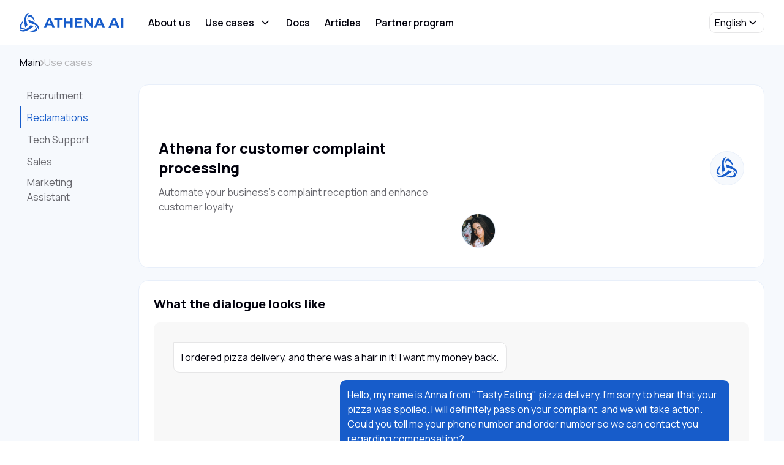

--- FILE ---
content_type: text/html;charset=utf-8
request_url: https://athenachat.ai/use-cases/reclamations/
body_size: 46576
content:
<!DOCTYPE html><html  lang="en" dir="ltr"><head><meta charset="utf-8"><meta name="viewport" content="width=device-width, initial-scale=1"><title>Athena AI | Athena for Customer Complaint Processing</title><link rel="stylesheet" href="/_nuxt/entry.BgB1_5xV.css" crossorigin><link rel="stylesheet" href="/_nuxt/Default.DIq_l7f1.css" crossorigin><link rel="stylesheet" href="/_nuxt/DefaultHeader.B9WHRCba.css" crossorigin><link rel="stylesheet" href="/_nuxt/DefaultFooter.BSccljUZ.css" crossorigin><link rel="stylesheet" href="/_nuxt/athena-avatar-on-gray-bg.CpKojwkA.css" crossorigin><link rel="modulepreload" as="script" crossorigin href="/_nuxt/PO6salED.js"><link rel="modulepreload" as="script" crossorigin href="/_nuxt/CajFARDA.js"><link rel="modulepreload" as="script" crossorigin href="/_nuxt/Rim4wa3v.js"><link rel="modulepreload" as="script" crossorigin href="/_nuxt/loWGu8ZT.js"><link rel="modulepreload" as="script" crossorigin href="/_nuxt/DH9mqfWw.js"><link rel="modulepreload" as="script" crossorigin href="/_nuxt/nMLzTP5x.js"><link rel="modulepreload" as="script" crossorigin href="/_nuxt/DhmYGgi7.js"><link rel="modulepreload" as="script" crossorigin href="/_nuxt/BUulHx_2.js"><link rel="modulepreload" as="script" crossorigin href="/_nuxt/CEPZXTGV.js"><link rel="modulepreload" as="script" crossorigin href="/_nuxt/DrQOKgXl.js"><link rel="modulepreload" as="script" crossorigin href="/_nuxt/CvVs5QDt.js"><link rel="modulepreload" as="script" crossorigin href="/_nuxt/Cd8iHTwj.js"><link rel="modulepreload" as="script" crossorigin href="/_nuxt/OEAPbL9x.js"><link rel="modulepreload" as="script" crossorigin href="/_nuxt/BTNL_hny.js"><link rel="modulepreload" as="script" crossorigin href="/_nuxt/3mrFEZF0.js"><link rel="modulepreload" as="script" crossorigin href="/_nuxt/DGcW3ha5.js"><link rel="modulepreload" as="script" crossorigin href="/_nuxt/CtQMDU9A.js"><link rel="modulepreload" as="script" crossorigin href="/_nuxt/CISvvdmr.js"><link rel="modulepreload" as="script" crossorigin href="/_nuxt/C0MSSmD8.js"><link rel="modulepreload" as="script" crossorigin href="/_nuxt/Cpj98o6Y.js"><link rel="modulepreload" as="script" crossorigin href="/_nuxt/B7WqLesO.js"><link rel="modulepreload" as="script" crossorigin href="/_nuxt/D5iPx0_b.js"><link rel="preload" as="fetch" fetchpriority="low" crossorigin="anonymous" href="/_nuxt/builds/meta/1e6e14eb-1957-48b7-a148-96dabb4cbff5.json"><link rel="prefetch" as="image" type="image/svg+xml" href="/_nuxt/bg--404--mobile.DTeLVPl7.svg"><link rel="prefetch" as="image" type="image/svg+xml" href="/_nuxt/bg--404--desktop.DjdgjKaX.svg"><link rel="prefetch" as="image" type="image/svg+xml" href="/_nuxt/img--footer--google-for-startups.8yanzuAj.svg"><link rel="prefetch" as="image" type="image/svg+xml" href="/_nuxt/img--footer--startups-100-2024.wKTyXAuL.svg"><link rel="prefetch" as="image" type="image/svg+xml" href="/_nuxt/logo--product-radar.C2pEuBU-.svg"><link rel="prefetch" as="image" type="image/png" href="/_nuxt/img--use-case--avatar--reclamations-1x.CYrbPgKv.png"><link rel="prefetch" as="image" type="image/png" href="/_nuxt/img--use-case--avatar--reclamations-2x.QkVxTcLp.png"><link rel="prefetch" as="image" type="image/png" href="/_nuxt/img--try-for-free--desktop--1x.DiQEFV0Z.png"><link rel="prefetch" as="image" type="image/png" href="/_nuxt/img--try-for-free--desktop--2x.D3SW_2OG.png"><link rel="prefetch" as="image" type="image/png" href="/_nuxt/img--try-for-free--desktop--1x.LwPpjPtk.png"><link rel="prefetch" as="image" type="image/png" href="/_nuxt/img--try-for-free--desktop--2x.CsJ_-Jje.png"><link rel="prefetch" as="image" type="image/png" href="/_nuxt/img--try-for-free--mobile--1x.ODS5kwyD.png"><link rel="prefetch" as="image" type="image/png" href="/_nuxt/img--try-for-free--mobile--2x.Ci8KGkgj.png"><link rel="prefetch" as="image" type="image/png" href="/_nuxt/img--try-for-free--mobile--1x.DstyfUrW.png"><link rel="prefetch" as="image" type="image/png" href="/_nuxt/img--try-for-free--mobile--2x.BqMcOwmY.png"><meta property="og:image" content="https://athenachat.ai/sitepreview-en.png"><meta property="og:image:width" content="1036"><meta property="og:image:height" content="560"><meta property="og:url" content="undefined/use-cases/reclamations/"><meta property="og:type" content="website"><meta name="google-site-verification" content="TIaITiU7UZgct2_lE9WcNZEX8Iz9AUcLViSHXpZGNnY"><meta name="yandex-verification" content="9fbade169e52d5ac"><meta name="description" content="Automate your business's complaint reception and enhance customer loyalty with Athena AI. Streamline complaint handling and improve customer satisfaction today!"><meta name="keywords" content="athena ai, customer complaints, conversational ai, complaint processing, customer loyalty"><meta property="og:title" content="Athena for Customer Complaint Processing"><meta property="og:description" content="Automate your business's complaint reception and enhance customer loyalty with Athena AI. Streamline complaint handling and improve customer satisfaction today!"><script type="module" src="/_nuxt/PO6salED.js" crossorigin></script><script id="unhead:payload" type="application/json">{"titleTemplate":"Athena AI | %s"}</script></head><body  class="overflow-x-hidden"><div id="__nuxt"><div class="page flex flex-col min-h-screen"><header class="page-header" data-v-76ee2373><div class="container flex items-center py-2 md:py-5" data-v-76ee2373><a href="/" class="" data-v-76ee2373><img class="logo" src="data:image/svg+xml,%3csvg%20viewBox=&#39;0%200%20170%2030&#39;%20fill=&#39;none&#39;%20xmlns=&#39;http://www.w3.org/2000/svg&#39;%3e%3cg%20clip-path=&#39;url(%23clip0_2095_69879)&#39;%3e%3cpath%20d=&#39;M13.8669%2010.1279L15.3088%2015.2933C15.3088%2015.2933%2029.8503%2017.1577%2030.4946%2026.8467C30.4946%2026.8161%2037.3051%2017.7385%2013.8669%2010.1279Z&#39;%20fill=&#39;%23175CCA&#39;/%3e%3cpath%20d=&#39;M12.7009%2010.0366C12.7009%2010.0366%2014.1735%202.12041%2019.2047%206.36886C20.4625%207.43862%2021.1681%207.86652%2024.6655%2013.3375C24.6655%2013.3375%2024.1132%205.81871%2018.8366%202.45662C17.8549%201.81477%2012.5169%201.17291%2012.7009%2010.0366Z&#39;%20fill=&#39;%23175CCA&#39;/%3e%3cpath%20d=&#39;M22.9786%2020.7034L17.8246%2019.2363C17.8246%2019.2363%208.65182%2030.6063%200.000549316%2026.1133C0.000549316%2026.0828%204.20348%2036.6275%2022.9786%2020.7034Z&#39;%20fill=&#39;%23175CCA&#39;/%3e%3cpath%20d=&#39;M23.6535%2019.7559C23.6535%2019.7559%2029.6664%2025.1352%2023.4081%2027.2136C21.8435%2027.7332%2021.1072%2028.0999%2014.5728%2028.2222C14.5728%2028.2222%2021.2913%2031.676%2026.9361%2028.9558C27.9791%2028.4362%2031.3231%2024.2183%2023.6535%2019.7559Z&#39;%20fill=&#39;%23175CCA&#39;/%3e%3cpath%20d=&#39;M9.17291%2022.7511L12.885%2018.9C12.885%2018.9%207.11747%205.48224%2015.1552%200.0112094C15.1858%200.0112094%203.86557%20-1.24192%209.17291%2022.7511Z&#39;%20fill=&#39;%23175CCA&#39;/%3e%3cpath%20d=&#39;M9.69464%2023.7898C9.69464%2023.7898%202.08645%2026.5406%203.19086%2020.061C3.46697%2018.4411%203.46696%2017.6158%206.44275%2011.8086C6.44275%2011.8086%200.215066%2016.0876%200.000318516%2022.3228C-0.0303597%2023.5453%202.14779%2028.4356%209.69464%2023.7898Z&#39;%20fill=&#39;%23175CCA&#39;/%3e%3cpath%20d=&#39;M39.6981%2022.8429L46.7234%207.13281H50.3128L57.3688%2022.8429H53.534L47.7665%208.96668H49.2084L43.4102%2022.8429H39.6981ZM43.1954%2019.4808L44.1771%2016.73H52.2762L53.2579%2019.4808H43.1954Z&#39;%20fill=&#39;%23175CCA&#39;/%3e%3cpath%20d=&#39;M61.5103%2022.8429V10.0976H56.4484V7.13281H70.1922V10.0976H65.161V22.8429H61.5103Z&#39;%20fill=&#39;%23175CCA&#39;/%3e%3cpath%20d=&#39;M75.8065%2022.8429H72.1558V7.13281H75.8065V22.8429ZM83.2306%2016.3938H75.5304V13.3068H83.2306V16.3938ZM82.9545%207.13281H86.6052V22.8429H82.9545V7.13281Z&#39;%20fill=&#39;%23175CCA&#39;/%3e%3cpath%20d=&#39;M93.9679%2019.9393H102.558V22.8429H90.3479V7.13281H102.251V10.0364H93.9679V19.9393ZM93.7225%2013.4597H101.3V16.3021H93.7225V13.4597Z&#39;%20fill=&#39;%23175CCA&#39;/%3e%3cpath%20d=&#39;M105.472%2022.8429V7.13281H108.479L117.774%2018.4416H116.302V7.13281H119.891V22.8429H116.885L107.558%2011.5341H109.031V22.8429H105.472Z&#39;%20fill=&#39;%23175CCA&#39;/%3e%3cpath%20d=&#39;M121.609%2022.8429L128.634%207.13281H132.224L139.28%2022.8429H135.445L129.677%208.96668H131.119L125.321%2022.8429H121.609ZM125.106%2019.4808L126.088%2016.73H134.187L135.169%2019.4808H125.106Z&#39;%20fill=&#39;%23175CCA&#39;/%3e%3cpath%20d=&#39;M145.211%2022.9232L152.294%207.09082H155.926L163.032%2022.9232H159.172L153.361%208.94547H154.814L148.979%2022.9232H145.211ZM148.752%2019.5305L149.728%2016.7486H157.901L158.9%2019.5305H148.752Z&#39;%20fill=&#39;%23175CCA&#39;/%3e%3cpath%20d=&#39;M165.589%2022.9232V7.09082H169.266V22.9232H165.589Z&#39;%20fill=&#39;%23175CCA&#39;/%3e%3c/g%3e%3cdefs%3e%3cclipPath%20id=&#39;clip0_2095_69879&#39;%3e%3crect%20width=&#39;170&#39;%20height=&#39;30&#39;%20fill=&#39;white&#39;/%3e%3c/clipPath%3e%3c/defs%3e%3c/svg%3e" alt="Athena AI logo / All in one messenger with Conversational AI Chatbot" data-v-76ee2373></a><div class="nav hidden ms-10 space-x-6 xl:flex" data-v-76ee2373><a href="/about-us/" class="nav__link font-semibold" data-v-76ee2373>About us</a><a href="/use-cases/recruitment/" class="nav__link relative flex items-center font-semibold" data-v-76ee2373><span data-v-76ee2373>Use cases</span><svg xmlns="http://www.w3.org/2000/svg" width="20" height="20" viewBox="0 0 24 24" fill="none" stroke="currentColor" stroke-width="2" stroke-linecap="round" stroke-linejoin="round" class="tabler-icon tabler-icon-chevron-down ms-2" data-v-76ee2373><path d="M6 9l6 6l6 -6"></path></svg><!----></a><a href="/docs/" class="nav__link font-semibold" data-v-76ee2373>Docs</a><a href="/articles/" class="nav__link font-semibold" data-v-76ee2373>Articles</a><a href="/partner-program/" class="nav__link font-semibold" data-v-76ee2373>Partner program</a></div><div class="flex items-center gap-4 ms-auto" data-v-76ee2373><div class="hidden xl:inline" data-v-76ee2373><div class="select" data-v-76ee2373><div class="select__input flex items-center gap-2 py-1 px-2 bg-white border border-dark-60 rounded"><span>English</span><svg xmlns="http://www.w3.org/2000/svg" width="20" height="20" viewBox="0 0 24 24" fill="none" stroke="currentColor" stroke-width="2" stroke-linecap="round" stroke-linejoin="round" class="tabler-icon tabler-icon-chevron-down"><path d="M6 9l6 6l6 -6"></path></svg></div><!----></div></div><span data-v-76ee2373></span><div class="xl:hidden" data-v-76ee2373><button class="btn is-plain is-icon is-big" data-v-76ee2373><svg xmlns="http://www.w3.org/2000/svg" width="24" height="24" viewBox="0 0 24 24" fill="none" stroke="currentColor" stroke-width="2" stroke-linecap="round" stroke-linejoin="round" class="tabler-icon tabler-icon-menu-2 btn__icon text-dark" data-v-76ee2373><path d="M4 6l16 0"></path><path d="M4 12l16 0"></path><path d="M4 18l16 0"></path></svg></button></div></div></div></header><div class="page-main grow flex flex-col"><!--[--><div class="use-cases grow pt-4 pb-16 bg-primary-100"><div class="container"><div class="breadcrumbs"><a href="/" class="breadcrumbs__item">Main</a><!----><span class="breadcrumbs__item">Use cases</span></div><div class="mt-5 lg:mt-6"><div class="flex flex-col lg:flex-row"><!--[--><div class="use-cases-nav hidden shrink-0 lg:block" data-v-071eee99><!--[--><div class="use-cases-nav__item" data-v-071eee99><a href="/use-cases/recruitment/" class="use-cases-nav__link" data-v-071eee99>Recruitment</a></div><div class="is-active use-cases-nav__item" data-v-071eee99><a aria-current="page" href="/use-cases/reclamations/" class="router-link-active router-link-exact-active use-cases-nav__link" data-v-071eee99>Reclamations</a></div><div class="use-cases-nav__item" data-v-071eee99><a href="/use-cases/tech-support/" class="use-cases-nav__link" data-v-071eee99>Tech Support</a></div><div class="use-cases-nav__item" data-v-071eee99><a href="/use-cases/sells/" class="use-cases-nav__link" data-v-071eee99>Sales</a></div><div class="use-cases-nav__item" data-v-071eee99><a href="/use-cases/marketing-assistant/" class="use-cases-nav__link" data-v-071eee99>Marketing Assistant</a></div><!--]--></div><div class="use-cases-nav-mobile w-full shrink-0 lg:hidden" data-v-071eee99><button class="w-full bg-white border border-dark-60 rounded" data-v-071eee99><div class="flex items-center p-3" data-v-071eee99><span data-v-071eee99>Reclamations</span><svg xmlns="http://www.w3.org/2000/svg" width="24" height="24" viewBox="0 0 24 24" fill="none" stroke="currentColor" stroke-width="2" stroke-linecap="round" stroke-linejoin="round" class="tabler-icon tabler-icon-chevron-down ms-auto" data-v-071eee99><path d="M6 9l6 6l6 -6"></path></svg></div><div class="use-cases-nav-mobile__inner" data-v-071eee99><!--[--><!--[--><a href="/use-cases/recruitment/" class="flex py-3" data-v-071eee99>Recruitment</a><!--]--><!--[--><!----><!--]--><!--[--><a href="/use-cases/tech-support/" class="flex py-3" data-v-071eee99>Tech Support</a><!--]--><!--[--><a href="/use-cases/sells/" class="flex py-3" data-v-071eee99>Sales</a><!--]--><!--[--><a href="/use-cases/marketing-assistant/" class="flex py-3" data-v-071eee99>Marketing Assistant</a><!--]--><!--]--></div></button></div><!--]--><div class="use-cases-content grow mt-5 lg:mt-0 lg:ms-6"><div class="py-8 px-4 bg-white border border-primary-95 rounded-md xl:px-8"><div class="grid grid-cols-1 gap-8 xl:grid-cols-2 xl:items-center"><div class="col-text"><h1 class="text-xl font-extrabold lg:text-2xl">Athena for customer complaint processing</h1><div class="mt-2 text-dark-30 lg:mt-3">Automate your business&#39;s complaint reception and enhance customer loyalty</div><span></span></div><div class="uc--mini-dialog flex flex-col"><div class="flex items-end ms-auto"><div class="uc--mini-dialog__message py-3 px-4 bg-primary rounded-md rounded-br-none text-sm text-white" data-aos="fade-left" data-aos-delay="200">Hello, my name is Anna, from &quot;Tasty Eating&quot; pizza delivery. Would you like to leave a review or file a complaint?</div><img class="uc--mini-dialog__avatar ms-3" src="data:image/svg+xml,%3csvg%20viewBox=&#39;0%200%2056%2056&#39;%20fill=&#39;none&#39;%20xmlns=&#39;http://www.w3.org/2000/svg&#39;%3e%3crect%20x=&#39;0.5&#39;%20y=&#39;0.5&#39;%20width=&#39;55&#39;%20height=&#39;55&#39;%20rx=&#39;27.5&#39;%20fill=&#39;%23F6F9FD&#39;/%3e%3crect%20x=&#39;0.5&#39;%20y=&#39;0.5&#39;%20width=&#39;55&#39;%20height=&#39;55&#39;%20rx=&#39;27.5&#39;%20stroke=&#39;%23E8EFFA&#39;/%3e%3cg%20clip-path=&#39;url(%23clip0_2548_21828)&#39;%3e%3cpath%20fill-rule=&#39;evenodd&#39;%20clip-rule=&#39;evenodd&#39;%20d=&#39;M20.7896%2035.2504L24.8859%2030.9857C24.8859%2030.9857%2018.5213%2016.1267%2027.3911%2010.0681C27.425%2010.0681%2014.9328%208.68035%2020.7896%2035.2504ZM31.8599%2017.1083C26.3078%2012.4035%2024.6828%2021.1699%2024.6828%2021.1699C24.4797%2011.3542%2030.3703%2012.065%2031.4536%2012.7758C37.2765%2016.499%2037.8859%2024.8254%2037.8859%2024.8254C34.2646%2019.1404%2033.3557%2018.3726%2032.1106%2017.3208L32.1105%2017.3207C32.0287%2017.2516%2031.9454%2017.1813%2031.8599%2017.1083ZM27.5606%2026.9917L25.9694%2021.2715C51.1607%2029.4801%2044.687%2039.2298%2044.3329%2039.7632C44.3235%2039.7774%2044.3184%2039.7851%2044.3184%2039.786C43.6074%2029.0564%2027.5606%2026.9917%2027.5606%2026.9917ZM36.0243%2032.9828L30.3368%2031.3581C30.3368%2031.3581%2020.2144%2043.9493%2010.6675%2038.9737C10.6675%2038.973%2010.6699%2038.9782%2010.6748%2038.9889C10.8855%2039.4529%2015.774%2050.2185%2036.0243%2032.9828ZM36.4982%2040.1921C43.4045%2037.8905%2036.7691%2031.9334%2036.7691%2031.9334C45.2326%2036.8751%2041.5425%2041.546%2040.3915%2042.1214C34.1623%2045.1338%2026.7482%2041.3091%2026.7482%2041.3091C33.5682%2041.181%2034.6647%2040.8108%2036.2243%2040.2842C36.3137%2040.254%2036.4046%2040.2233%2036.4982%2040.1921ZM14.1882%2032.2718C12.9694%2039.4474%2021.3652%2036.4012%2021.3652%2036.4012C13.0371%2041.546%2010.6335%2036.1304%2010.6673%2034.7765C10.9043%2027.8717%2017.7767%2023.1331%2017.7767%2023.1331C14.7001%2029.1582%2014.5059%2030.3406%2014.2431%2031.9411C14.2254%2032.0489%2014.2074%2032.1586%2014.1882%2032.2718Z&#39;%20fill=&#39;%23175CCA&#39;/%3e%3c/g%3e%3cdefs%3e%3cclipPath%20id=&#39;clip0_2548_21828&#39;%3e%3crect%20width=&#39;34.6667&#39;%20height=&#39;34.6667&#39;%20fill=&#39;white&#39;%20transform=&#39;translate(10.667%209.33301)&#39;/%3e%3c/clipPath%3e%3c/defs%3e%3c/svg%3e" alt=""></div><div class="flex items-end mt-2"><img class="uc--mini-dialog__avatar me-3" src="/_nuxt/img--use-case--avatar--reclamations-1x.CYrbPgKv.png" srcset="/_nuxt/img--use-case--avatar--reclamations-1x.CYrbPgKv.png 1x, /_nuxt/img--use-case--avatar--reclamations-2x.QkVxTcLp.png 2x" alt=""><div class="uc--mini-dialog__message py-3 px-4 bg-primary-100 border border-primary-95 rounded-md rounded-bl-none text-sm text-primary" data-aos="fade-right" data-aos-delay="200">Yes, there was a hair in my pizza. I want a refund.</div></div></div></div></div><div class="mt-5 p-4 bg-white border border-primary-95 rounded-md xl:p-6"><div class="text-lg font-extrabold lg:text-xl">What the dialogue looks like</div><div class="flex flex-col mt-4 p-3 bg-dark-80 rounded xl:p-8"><div class="uc--dialog-message is-from-user">I ordered pizza delivery, and there was a hair in it! I want my money back.</div><div class="uc--dialog-message is-from-bot">Hello, my name is Anna from &quot;Tasty Eating&quot; pizza delivery. I&#39;m sorry to hear that your pizza was spoiled. I will definitely pass on your complaint, and we will take action. Could you tell me your phone number and order number so we can contact you regarding compensation?</div><div class="uc--dialog-message is-from-user">Phone number +79099991234, order A154</div><div class="uc--dialog-message is-from-bot">Thank you, our manager will contact you within the day. Once again, I apologize for this incident!</div></div></div><div class="mt-5 p-4 bg-white border border-primary-95 rounded-md xl:p-6"><div class="text-lg font-extrabold lg:text-xl">Example of Settings</div><div class="mt-4 p-3 bg-dark-80 rounded xl:p-8"><div class="uc--settings-form p-3 mx-auto bg-white border border-dark-60 rounded xl:p-6"><div class="uc--settings-form__item"><div class="text-sm">Bots role</div><div class="mt-1"><div class="p-3 bg-white border border-dark-60 rounded">Your name is [Name]. You are a manager at [Business Name].</div></div></div><div class="uc--settings-form__item"><div class="text-sm">Behavior instructions</div><div class="mt-1"><div class="p-3 bg-white border border-dark-60 rounded">You need to receive feedback from a client and mitigate any negativity. Do not ask more than one question per message. Address the client formally. Respond to questions clearly, concisely, and to the point. <br><br> When someone writes to you, your task is to accept the feedback. At the beginning of the conversation, you need to confirm the order number, or the date and time of the order, and the phone number from which the order was placed. As soon as you receive the feedback, tell the client that they will be contacted soon and measures will be taken to resolve the issue. Do not offer any solutions yourself. Keep in mind that contact with the client can only occur during [Business Hours] in the [UTC Time Zone], and if the inquiry comes outside this time, tell them that they will be contacted the next morning. Do not disclose the actual time and time zone; you may explain that it is after hours. <br><br> If the client asks a question related to placing an order, suggest they do it on the website, in the mobile app, or by phone. Do not take orders yourself. If the client asks an unrelated question, suggest that they rephrase the question. If the client sends a file in the message, explain that you do not process attachments and suggest they rephrase the question.</div></div></div><div class="uc--settings-form__item"><div class="text-sm">Greetings</div><div class="mt-1"><div class="p-3 bg-white border border-dark-60 rounded">Hello, my name is [Name] from [Business Name]. Would you like to leave feedback or a complaint?</div></div></div><div class="uc--settings-form__item"><div class="text-sm">Bots task</div><div class="mt-1"><div class="p-3 bg-white border border-dark-60 rounded">To accept the complaint and resolve the client&#39;s problem.</div></div></div></div></div></div><div class="mt-5 p-4 bg-white border border-primary-95 rounded-md xl:p-6"><div class="text-lg font-extrabold lg:text-xl">What questions to work through in the Knowledge Base?</div><div class="flex flex-wrap gap-3 mt-4 p-3 bg-dark-80 rounded lg:gap-5 xl:p-8"><div class="uc--qa-example"><svg xmlns="http://www.w3.org/2000/svg" width="24" height="24" viewBox="0 0 24 24" fill="none" stroke="currentColor" stroke-width="2" stroke-linecap="round" stroke-linejoin="round" class="tabler-icon tabler-icon-help uc--qa-example__icon"><path d="M12 12m-9 0a9 9 0 1 0 18 0a9 9 0 1 0 -18 0"></path><path d="M12 17l0 .01"></path><path d="M12 13.5a1.5 1.5 0 0 1 1 -1.5a2.6 2.6 0 1 0 -3 -4"></path></svg><span class="uc--qa-example__text">When can I expect my order?</span></div><div class="uc--qa-example"><svg xmlns="http://www.w3.org/2000/svg" width="24" height="24" viewBox="0 0 24 24" fill="none" stroke="currentColor" stroke-width="2" stroke-linecap="round" stroke-linejoin="round" class="tabler-icon tabler-icon-help uc--qa-example__icon"><path d="M12 12m-9 0a9 9 0 1 0 18 0a9 9 0 1 0 -18 0"></path><path d="M12 17l0 .01"></path><path d="M12 13.5a1.5 1.5 0 0 1 1 -1.5a2.6 2.6 0 1 0 -3 -4"></path></svg><span class="uc--qa-example__text">Do you offer any discounts?</span></div><div class="uc--qa-example"><svg xmlns="http://www.w3.org/2000/svg" width="24" height="24" viewBox="0 0 24 24" fill="none" stroke="currentColor" stroke-width="2" stroke-linecap="round" stroke-linejoin="round" class="tabler-icon tabler-icon-help uc--qa-example__icon"><path d="M12 12m-9 0a9 9 0 1 0 18 0a9 9 0 1 0 -18 0"></path><path d="M12 17l0 .01"></path><path d="M12 13.5a1.5 1.5 0 0 1 1 -1.5a2.6 2.6 0 1 0 -3 -4"></path></svg><span class="uc--qa-example__text">Can I place an order?</span></div><div class="uc--qa-example"><svg xmlns="http://www.w3.org/2000/svg" width="24" height="24" viewBox="0 0 24 24" fill="none" stroke="currentColor" stroke-width="2" stroke-linecap="round" stroke-linejoin="round" class="tabler-icon tabler-icon-help uc--qa-example__icon"><path d="M12 12m-9 0a9 9 0 1 0 18 0a9 9 0 1 0 -18 0"></path><path d="M12 17l0 .01"></path><path d="M12 13.5a1.5 1.5 0 0 1 1 -1.5a2.6 2.6 0 1 0 -3 -4"></path></svg><span class="uc--qa-example__text">I&#39;d like to know the status of my order.</span></div><div class="uc--qa-example"><svg xmlns="http://www.w3.org/2000/svg" width="24" height="24" viewBox="0 0 24 24" fill="none" stroke="currentColor" stroke-width="2" stroke-linecap="round" stroke-linejoin="round" class="tabler-icon tabler-icon-help uc--qa-example__icon"><path d="M12 12m-9 0a9 9 0 1 0 18 0a9 9 0 1 0 -18 0"></path><path d="M12 17l0 .01"></path><path d="M12 13.5a1.5 1.5 0 0 1 1 -1.5a2.6 2.6 0 1 0 -3 -4"></path></svg><span class="uc--qa-example__text">I&#39;m having problems with my order.</span></div><div class="uc--qa-example"><svg xmlns="http://www.w3.org/2000/svg" width="24" height="24" viewBox="0 0 24 24" fill="none" stroke="currentColor" stroke-width="2" stroke-linecap="round" stroke-linejoin="round" class="tabler-icon tabler-icon-help uc--qa-example__icon"><path d="M12 12m-9 0a9 9 0 1 0 18 0a9 9 0 1 0 -18 0"></path><path d="M12 17l0 .01"></path><path d="M12 13.5a1.5 1.5 0 0 1 1 -1.5a2.6 2.6 0 1 0 -3 -4"></path></svg><span class="uc--qa-example__text">My order hasn&#39;t arrived.</span></div><div class="uc--qa-example"><svg xmlns="http://www.w3.org/2000/svg" width="24" height="24" viewBox="0 0 24 24" fill="none" stroke="currentColor" stroke-width="2" stroke-linecap="round" stroke-linejoin="round" class="tabler-icon tabler-icon-help uc--qa-example__icon"><path d="M12 12m-9 0a9 9 0 1 0 18 0a9 9 0 1 0 -18 0"></path><path d="M12 17l0 .01"></path><path d="M12 13.5a1.5 1.5 0 0 1 1 -1.5a2.6 2.6 0 1 0 -3 -4"></path></svg><span class="uc--qa-example__text">The order took a long time to arrive.</span></div><div class="uc--qa-example"><svg xmlns="http://www.w3.org/2000/svg" width="24" height="24" viewBox="0 0 24 24" fill="none" stroke="currentColor" stroke-width="2" stroke-linecap="round" stroke-linejoin="round" class="tabler-icon tabler-icon-help uc--qa-example__icon"><path d="M12 12m-9 0a9 9 0 1 0 18 0a9 9 0 1 0 -18 0"></path><path d="M12 17l0 .01"></path><path d="M12 13.5a1.5 1.5 0 0 1 1 -1.5a2.6 2.6 0 1 0 -3 -4"></path></svg><span class="uc--qa-example__text">There was a hair in the food.</span></div></div></div><div class="try-for-free py-8" data-v-d6324d73><div class="" data-v-d6324d73><div class="try-for-free__block rounded-lg" data-aos="fade-up" data-aos-delay="200" data-v-d6324d73><div class="grid grid-cols-1 items-center lg:grid-cols-2" data-v-d6324d73><div class="col-text py-8 px-6 text-white lg:py-16 lg:px-16" data-v-d6324d73><div class="text-xl font-extrabold lg:text-32px" data-v-d6324d73>Try 7 days for FREE</div><div class="mt-4 ps-6" data-v-d6324d73><ul class="list-disc" data-v-d6324d73><li data-v-d6324d73>Free of charge, no credit card information required.</li><li data-v-d6324d73>Unlimited number of files for AI training</li><li data-v-d6324d73>Unlimited number of channels</li><li data-v-d6324d73>30 free AI messages</li></ul><!----></div><div class="mt-6" data-v-d6324d73>Succeed in the new world redefined by AI. Don&#39;t get left behind.</div><span data-v-d6324d73></span></div><div class="col-image" data-v-d6324d73><img class="hidden lg:inline-block" src="/_nuxt/img--try-for-free--desktop--1x.LwPpjPtk.png" srcset="/_nuxt/img--try-for-free--desktop--1x.LwPpjPtk.png 1x, /_nuxt/img--try-for-free--desktop--2x.CsJ_-Jje.png 2x" alt="" data-v-d6324d73><img class="mx-auto lg:hidden" src="/_nuxt/img--try-for-free--mobile--1x.DstyfUrW.png" srcset="/_nuxt/img--try-for-free--mobile--1x.DstyfUrW.png 1x, /_nuxt/img--try-for-free--mobile--2x.BqMcOwmY.png 2x" alt="" data-v-d6324d73></div></div></div></div></div></div></div></div></div></div><!--]--></div><footer class="page-footer py-12 bg-dark text-white md:py-16" data-v-0c151e8d><div class="container" data-v-0c151e8d><div class="grid grid-cols-1 gap-8 lg:grid-cols-4 xl:grid-cols-5 xl:gap-16" data-v-0c151e8d><div class="col-main xl:col-span-2" data-v-0c151e8d><img class="logo" src="data:image/svg+xml,%3csvg%20viewBox=&#39;0%200%20170%2030&#39;%20fill=&#39;none&#39;%20xmlns=&#39;http://www.w3.org/2000/svg&#39;%3e%3cg%20clip-path=&#39;url(%23clip0_2346_95355)&#39;%3e%3cpath%20d=&#39;M13.8669%2010.1289L15.3088%2015.2943C15.3088%2015.2943%2029.8503%2017.1587%2030.4946%2026.8476C30.4946%2026.8171%2037.3051%2017.7394%2013.8669%2010.1289Z&#39;%20fill=&#39;white&#39;/%3e%3cpath%20d=&#39;M12.7009%2010.0366C12.7009%2010.0366%2014.1735%202.12041%2019.2047%206.36886C20.4625%207.43862%2021.1681%207.86652%2024.6655%2013.3375C24.6655%2013.3375%2024.1132%205.81871%2018.8366%202.45662C17.8549%201.81477%2012.5169%201.17291%2012.7009%2010.0366Z&#39;%20fill=&#39;white&#39;/%3e%3cpath%20d=&#39;M22.9786%2020.7034L17.8246%2019.2363C17.8246%2019.2363%208.65182%2030.6063%200.000549316%2026.1133C0.000549316%2026.0828%204.20348%2036.6275%2022.9786%2020.7034Z&#39;%20fill=&#39;white&#39;/%3e%3cpath%20d=&#39;M23.6535%2019.7559C23.6535%2019.7559%2029.6664%2025.1352%2023.4081%2027.2136C21.8435%2027.7332%2021.1072%2028.0999%2014.5728%2028.2222C14.5728%2028.2222%2021.2913%2031.676%2026.9361%2028.9558C27.9791%2028.4362%2031.3231%2024.2183%2023.6535%2019.7559Z&#39;%20fill=&#39;white&#39;/%3e%3cpath%20d=&#39;M9.17291%2022.7511L12.885%2018.9C12.885%2018.9%207.11747%205.48224%2015.1552%200.0112094C15.1858%200.0112094%203.86557%20-1.24192%209.17291%2022.7511Z&#39;%20fill=&#39;white&#39;/%3e%3cpath%20d=&#39;M9.69464%2023.7898C9.69464%2023.7898%202.08645%2026.5406%203.19086%2020.061C3.46697%2018.4411%203.46696%2017.6158%206.44275%2011.8086C6.44275%2011.8086%200.215066%2016.0876%200.000318516%2022.3228C-0.0303597%2023.5453%202.14779%2028.4356%209.69464%2023.7898Z&#39;%20fill=&#39;white&#39;/%3e%3cpath%20d=&#39;M39.6981%2022.8429L46.7234%207.13281H50.3128L57.3688%2022.8429H53.534L47.7665%208.96668H49.2084L43.4102%2022.8429H39.6981ZM43.1954%2019.4808L44.1771%2016.73H52.2762L53.2579%2019.4808H43.1954Z&#39;%20fill=&#39;white&#39;/%3e%3cpath%20d=&#39;M61.5103%2022.8429V10.0976H56.4484V7.13281H70.1922V10.0976H65.161V22.8429H61.5103Z&#39;%20fill=&#39;white&#39;/%3e%3cpath%20d=&#39;M75.8065%2022.8429H72.1558V7.13281H75.8065V22.8429ZM83.2306%2016.3938H75.5304V13.3068H83.2306V16.3938ZM82.9545%207.13281H86.6052V22.8429H82.9545V7.13281Z&#39;%20fill=&#39;white&#39;/%3e%3cpath%20d=&#39;M93.9679%2019.9393H102.558V22.8429H90.3479V7.13281H102.251V10.0364H93.9679V19.9393ZM93.7225%2013.4597H101.3V16.3021H93.7225V13.4597Z&#39;%20fill=&#39;white&#39;/%3e%3cpath%20d=&#39;M105.472%2022.8429V7.13281H108.479L117.774%2018.4416H116.302V7.13281H119.891V22.8429H116.885L107.558%2011.5341H109.031V22.8429H105.472Z&#39;%20fill=&#39;white&#39;/%3e%3cpath%20d=&#39;M121.609%2022.8429L128.634%207.13281H132.224L139.28%2022.8429H135.445L129.677%208.96668H131.119L125.321%2022.8429H121.609ZM125.106%2019.4808L126.088%2016.73H134.187L135.169%2019.4808H125.106Z&#39;%20fill=&#39;white&#39;/%3e%3cpath%20d=&#39;M145.211%2022.9242L152.294%207.0918H155.926L163.032%2022.9242H159.172L153.361%208.94645H154.814L148.979%2022.9242H145.211ZM148.752%2019.5315L149.728%2016.7495H157.901L158.9%2019.5315H148.752Z&#39;%20fill=&#39;white&#39;/%3e%3cpath%20d=&#39;M165.589%2022.9242V7.0918H169.266V22.9242H165.589Z&#39;%20fill=&#39;white&#39;/%3e%3c/g%3e%3cdefs%3e%3cclipPath%20id=&#39;clip0_2346_95355&#39;%3e%3crect%20width=&#39;170&#39;%20height=&#39;30&#39;%20fill=&#39;white&#39;/%3e%3c/clipPath%3e%3c/defs%3e%3c/svg%3e" alt="Athena AI logo / All in one messenger with Conversational AI Chatbot" data-v-0c151e8d><div class="mt-8" data-v-0c151e8d><div class="text-dark-40" data-v-0c151e8d>We are part of</div><div class="mt-4" data-v-0c151e8d><img src="/_nuxt/img--footer--google-for-startups.8yanzuAj.svg" alt="Startups.100 2024" width="182" height="24" data-v-0c151e8d></div><div class="mt-4" data-v-0c151e8d><a class="no-underline" href="https://startups.co.uk/startups-100/2024/athena-ai/" target="_blank" rel="nofollow" data-v-0c151e8d><img src="/_nuxt/img--footer--startups-100-2024.wKTyXAuL.svg" alt="Google for Startups" width="185" height="24" data-v-0c151e8d></a></div></div></div><div class="col-nav" data-v-0c151e8d><div class="text-dark-40" data-v-0c151e8d>Usefull Links</div><div class="mt-4 space-y-3" data-v-0c151e8d><div class="nav-link" data-v-0c151e8d><a href="/about-us/" class="text-white" data-v-0c151e8d>About us</a></div><div class="nav-link" data-v-0c151e8d><a href="/use-cases/recruitment/" class="text-white" data-v-0c151e8d>Use cases</a></div><div class="nav-link" data-v-0c151e8d><a href="/docs/" class="text-white" data-v-0c151e8d>Docs</a></div><div class="nav-link" data-v-0c151e8d><a href="/articles/" class="text-white" data-v-0c151e8d>Articles</a></div><div class="nav-link" data-v-0c151e8d><a href="/privacy-policy/" class="text-white" data-v-0c151e8d>Privacy Policy</a></div><div class="nav-link" data-v-0c151e8d><a href="/terms/" class="text-white" data-v-0c151e8d>Terms &amp; Conditions</a></div></div></div><div class="col-soc" data-v-0c151e8d><div data-v-0c151e8d><div class="text-dark-40" data-v-0c151e8d>We on social networks</div><div class="soc-links flex items-center gap-4 mt-4" data-v-0c151e8d><!--[--><a class="soc-link flex-shrink-0" href="https://www.facebook.com/chatathenanow" aria-label="Facebook" rel="nofollow" target="_blank" data-v-0c151e8d><img class="size-6" src="data:image/svg+xml,%3csvg%20viewBox=&#39;0%200%2024%2024&#39;%20fill=&#39;none&#39;%20xmlns=&#39;http://www.w3.org/2000/svg&#39;%3e%3cg%20clip-path=&#39;url(%23clip0_2346_106754)&#39;%3e%3cpath%20d=&#39;M24%2012C24%205.37258%2018.6274%200%2012%200C5.37258%200%200%205.37258%200%2012C0%2017.9895%204.3882%2022.954%2010.125%2023.8542V15.4688H7.07812V12H10.125V9.35625C10.125%206.34875%2011.9166%204.6875%2014.6576%204.6875C15.9701%204.6875%2017.3438%204.92188%2017.3438%204.92188V7.875H15.8306C14.34%207.875%2013.875%208.80008%2013.875%209.75V12H17.2031L16.6711%2015.4688H13.875V23.8542C19.6118%2022.954%2024%2017.9895%2024%2012Z&#39;%20fill=&#39;white&#39;/%3e%3c/g%3e%3cdefs%3e%3cclipPath%20id=&#39;clip0_2346_106754&#39;%3e%3crect%20width=&#39;24&#39;%20height=&#39;24&#39;%20fill=&#39;white&#39;/%3e%3c/clipPath%3e%3c/defs%3e%3c/svg%3e" alt="Facebook" data-v-0c151e8d></a><a class="soc-link flex-shrink-0" href="https://instagram.com/ChatAthena" aria-label="Instagram" rel="nofollow" target="_blank" data-v-0c151e8d><img class="size-6" src="data:image/svg+xml,%3csvg%20viewBox=&#39;0%200%2024%2024&#39;%20fill=&#39;none&#39;%20xmlns=&#39;http://www.w3.org/2000/svg&#39;%3e%3cg%20clip-path=&#39;url(%23clip0_2346_106755)&#39;%3e%3cpath%20d=&#39;M12%202.16094C15.2063%202.16094%2015.5859%202.175%2016.8469%202.23125C18.0188%202.28281%2018.6516%202.47969%2019.0734%202.64375C19.6313%202.85938%2020.0344%203.12188%2020.4516%203.53906C20.8734%203.96094%2021.1313%204.35938%2021.3469%204.91719C21.5109%205.33906%2021.7078%205.97656%2021.7594%207.14375C21.8156%208.40937%2021.8297%208.78906%2021.8297%2011.9906C21.8297%2015.1969%2021.8156%2015.5766%2021.7594%2016.8375C21.7078%2018.0094%2021.5109%2018.6422%2021.3469%2019.0641C21.1313%2019.6219%2020.8687%2020.025%2020.4516%2020.4422C20.0297%2020.8641%2019.6313%2021.1219%2019.0734%2021.3375C18.6516%2021.5016%2018.0141%2021.6984%2016.8469%2021.75C15.5813%2021.8062%2015.2016%2021.8203%2012%2021.8203C8.79375%2021.8203%208.41406%2021.8062%207.15313%2021.75C5.98125%2021.6984%205.34844%2021.5016%204.92656%2021.3375C4.36875%2021.1219%203.96563%2020.8594%203.54844%2020.4422C3.12656%2020.0203%202.86875%2019.6219%202.65313%2019.0641C2.48906%2018.6422%202.29219%2018.0047%202.24063%2016.8375C2.18438%2015.5719%202.17031%2015.1922%202.17031%2011.9906C2.17031%208.78438%202.18438%208.40469%202.24063%207.14375C2.29219%205.97187%202.48906%205.33906%202.65313%204.91719C2.86875%204.35938%203.13125%203.95625%203.54844%203.53906C3.97031%203.11719%204.36875%202.85938%204.92656%202.64375C5.34844%202.47969%205.98594%202.28281%207.15313%202.23125C8.41406%202.175%208.79375%202.16094%2012%202.16094ZM12%200C8.74219%200%208.33438%200.0140625%207.05469%200.0703125C5.77969%200.126563%204.90313%200.332812%204.14375%200.628125C3.35156%200.9375%202.68125%201.34531%202.01563%202.01562C1.34531%202.68125%200.9375%203.35156%200.628125%204.13906C0.332812%204.90313%200.126563%205.775%200.0703125%207.05C0.0140625%208.33437%200%208.74219%200%2012C0%2015.2578%200.0140625%2015.6656%200.0703125%2016.9453C0.126563%2018.2203%200.332812%2019.0969%200.628125%2019.8563C0.9375%2020.6484%201.34531%2021.3188%202.01563%2021.9844C2.68125%2022.65%203.35156%2023.0625%204.13906%2023.3672C4.90313%2023.6625%205.775%2023.8687%207.05%2023.925C8.32969%2023.9812%208.7375%2023.9953%2011.9953%2023.9953C15.2531%2023.9953%2015.6609%2023.9812%2016.9406%2023.925C18.2156%2023.8687%2019.0922%2023.6625%2019.8516%2023.3672C20.6391%2023.0625%2021.3094%2022.65%2021.975%2021.9844C22.6406%2021.3188%2023.0531%2020.6484%2023.3578%2019.8609C23.6531%2019.0969%2023.8594%2018.225%2023.9156%2016.95C23.9719%2015.6703%2023.9859%2015.2625%2023.9859%2012.0047C23.9859%208.74688%2023.9719%208.33906%2023.9156%207.05938C23.8594%205.78438%2023.6531%204.90781%2023.3578%204.14844C23.0625%203.35156%2022.6547%202.68125%2021.9844%202.01562C21.3188%201.35%2020.6484%200.9375%2019.8609%200.632812C19.0969%200.3375%2018.225%200.13125%2016.95%200.075C15.6656%200.0140625%2015.2578%200%2012%200Z&#39;%20fill=&#39;white&#39;/%3e%3cpath%20d=&#39;M12%205.83594C8.59688%205.83594%205.83594%208.59688%205.83594%2012C5.83594%2015.4031%208.59688%2018.1641%2012%2018.1641C15.4031%2018.1641%2018.1641%2015.4031%2018.1641%2012C18.1641%208.59688%2015.4031%205.83594%2012%205.83594ZM12%2015.9984C9.79219%2015.9984%208.00156%2014.2078%208.00156%2012C8.00156%209.79219%209.79219%208.00156%2012%208.00156C14.2078%208.00156%2015.9984%209.79219%2015.9984%2012C15.9984%2014.2078%2014.2078%2015.9984%2012%2015.9984Z&#39;%20fill=&#39;white&#39;/%3e%3cpath%20d=&#39;M19.8469%205.59141C19.8469%206.38828%2019.2%207.03047%2018.4078%207.03047C17.6109%207.03047%2016.9688%206.3836%2016.9688%205.59141C16.9688%204.79453%2017.6156%204.15234%2018.4078%204.15234C19.2%204.15234%2019.8469%204.79922%2019.8469%205.59141Z&#39;%20fill=&#39;white&#39;/%3e%3c/g%3e%3cdefs%3e%3cclipPath%20id=&#39;clip0_2346_106755&#39;%3e%3crect%20width=&#39;24&#39;%20height=&#39;24&#39;%20fill=&#39;white&#39;/%3e%3c/clipPath%3e%3c/defs%3e%3c/svg%3e" alt="Instagram" data-v-0c151e8d></a><a class="soc-link flex-shrink-0" href="https://www.youtube.com/channel/UCXB13q-A1yZFpqmhGc60dmw" aria-label="Youtube" rel="nofollow" target="_blank" data-v-0c151e8d><img class="size-6" src="data:image/svg+xml,%3csvg%20viewBox=&#39;0%200%2024%2024&#39;%20fill=&#39;none&#39;%20xmlns=&#39;http://www.w3.org/2000/svg&#39;%3e%3cpath%20d=&#39;M23.7609%207.20078C23.7609%207.20078%2023.5266%205.54609%2022.8047%204.81953C21.8906%203.86328%2020.8688%203.85859%2020.4%203.80234C17.0438%203.55859%2012.0047%203.55859%2012.0047%203.55859H11.9953C11.9953%203.55859%206.95625%203.55859%203.6%203.80234C3.13125%203.85859%202.10938%203.86328%201.19531%204.81953C0.473438%205.54609%200.24375%207.20078%200.24375%207.20078C0.24375%207.20078%200%209.14609%200%2011.0867V12.9055C0%2014.8461%200.239062%2016.7914%200.239062%2016.7914C0.239062%2016.7914%200.473437%2018.4461%201.19062%2019.1727C2.10469%2020.1289%203.30469%2020.0961%203.83906%2020.1992C5.76094%2020.382%2012%2020.4383%2012%2020.4383C12%2020.4383%2017.0438%2020.4289%2020.4%2020.1898C20.8688%2020.1336%2021.8906%2020.1289%2022.8047%2019.1727C23.5266%2018.4461%2023.7609%2016.7914%2023.7609%2016.7914C23.7609%2016.7914%2024%2014.8508%2024%2012.9055V11.0867C24%209.14609%2023.7609%207.20078%2023.7609%207.20078ZM9.52031%2015.1133V8.36797L16.0031%2011.7523L9.52031%2015.1133Z&#39;%20fill=&#39;white&#39;/%3e%3c/svg%3e" alt="Youtube" data-v-0c151e8d></a><a class="soc-link flex-shrink-0" href="https://www.linkedin.com/company/ChatAthena" aria-label="LinkedIn" rel="nofollow" target="_blank" data-v-0c151e8d><img class="size-6" src="data:image/svg+xml,%3csvg%20viewBox=&#39;0%200%2024%2024&#39;%20fill=&#39;none&#39;%20xmlns=&#39;http://www.w3.org/2000/svg&#39;%3e%3cg%20clip-path=&#39;url(%23clip0_2346_106757)&#39;%3e%3cpath%20d=&#39;M22.2234%200H1.77187C0.792187%200%200%200.773438%200%201.72969V22.2656C0%2023.2219%200.792187%2024%201.77187%2024H22.2234C23.2031%2024%2024%2023.2219%2024%2022.2703V1.72969C24%200.773438%2023.2031%200%2022.2234%200ZM7.12031%2020.4516H3.55781V8.99531H7.12031V20.4516ZM5.33906%207.43438C4.19531%207.43438%203.27188%206.51094%203.27188%205.37187C3.27188%204.23281%204.19531%203.30937%205.33906%203.30937C6.47813%203.30937%207.40156%204.23281%207.40156%205.37187C7.40156%206.50625%206.47813%207.43438%205.33906%207.43438ZM20.4516%2020.4516H16.8937V14.8828C16.8937%2013.5562%2016.8703%2011.8453%2015.0422%2011.8453C13.1906%2011.8453%2012.9094%2013.2937%2012.9094%2014.7891V20.4516H9.35625V8.99531H12.7687V10.5609H12.8156C13.2891%209.66094%2014.4516%208.70938%2016.1813%208.70938C19.7859%208.70938%2020.4516%2011.0813%2020.4516%2014.1656V20.4516Z&#39;%20fill=&#39;white&#39;/%3e%3c/g%3e%3cdefs%3e%3cclipPath%20id=&#39;clip0_2346_106757&#39;%3e%3crect%20width=&#39;24&#39;%20height=&#39;24&#39;%20fill=&#39;white&#39;/%3e%3c/clipPath%3e%3c/defs%3e%3c/svg%3e" alt="LinkedIn" data-v-0c151e8d></a><a class="soc-link flex-shrink-0" href="https://twitter.com/athenachatai" aria-label="X" rel="nofollow" target="_blank" data-v-0c151e8d><img class="size-6" src="data:image/svg+xml,%3csvg%20viewBox=&#39;0%200%2024%2024&#39;%20fill=&#39;none&#39;%20xmlns=&#39;http://www.w3.org/2000/svg&#39;%3e%3cpath%20fill-rule=&#39;evenodd&#39;%20clip-rule=&#39;evenodd&#39;%20d=&#39;M15.9455%2023L10.396%2015.0901L3.44886%2023H0.509766L9.09209%2013.2311L0.509766%201H8.05571L13.286%208.45502L19.8393%201H22.7784L14.5943%2010.3165L23.4914%2023H15.9455ZM19.2185%2020.77H17.2398L4.71811%203.23H6.6971L11.7121%2010.2532L12.5793%2011.4719L19.2185%2020.77Z&#39;%20fill=&#39;white&#39;/%3e%3c/svg%3e" alt="X" data-v-0c151e8d></a><!--]--></div></div><div class="mt-6" data-v-0c151e8d><a class="text-dark-40" href="/docs/ATHENA_AI_Loyalty_program_EN.pdf" target="_blank" data-v-0c151e8d>Partner program</a><div class="mt-4" data-v-0c151e8d><a href="/partner-program/" target="_blank" class="btn is-primary" data-v-0c151e8d>Become a partner</a></div></div></div><div class="col-trustpilot" data-v-0c151e8d><div class="mt-4" data-v-0c151e8d><div class="trustpilot-widget" data-locale="en-GB" data-template-id="56278e9abfbbba0bdcd568bc" data-businessunit-id="64573b410193dd434c83a4d5" data-style-height="52px" data-style-width="100%" data-token="a4e9421c-ae9f-4ff2-baa5-0b67254ee74c" data-v-0c151e8d></div></div></div></div><div class="mt-8" data-v-0c151e8d><!----><div class="mt-1" data-v-0c151e8d><a class="text-dark-40" href="mailto:info@athenachat.ai" data-v-0c151e8d>info@athenachat.ai</a></div><!----></div></div></footer><div class="fixed top-0 right-0 w-0 h-full bg-white transition-[width] duration-300"><!----></div><span></span></div></div><div id="teleports"></div><script src="//widget.trustpilot.com/bootstrap/v5/tp.widget.bootstrap.min.js" async></script><script src="https://www.googletagmanager.com/gtag/js?id=AW-17711910613&l=dataLayerAw" async></script><script src="https://www.googletagmanager.com/gtag/js?id=G-RFSH6CD94R&l=dataLayerGa" async></script><script type="application/json" data-nuxt-data="nuxt-app" data-ssr="true" id="__NUXT_DATA__">[["ShallowReactive",1],{"data":2,"state":4,"once":14,"_errors":15,"serverRendered":9,"path":17},["ShallowReactive",3],{},["Reactive",5],{"$si18n:cached-locale-configs":6,"$si18n:resolved-locale":12,"$sappNav":13},{"en":7,"ru":10},{"fallbacks":8,"cacheable":9},[],true,{"fallbacks":11,"cacheable":9},[],"",false,["Set"],["ShallowReactive",16],{},"/use-cases/reclamations/"]</script><script>window.__NUXT__={};window.__NUXT__.config={public:{apiUrl:"https://web.athenachat.ai/api",apiPaymentsUrl:"https://payments.athenachat.ai/api",landingUrl:"https://athenachat.ai",mainLandingUrl:"https://athenachat.ai",signInLink:"https://app.athenachat.ai/signin/",signUpLink:"https://app.athenachat.ai/signup/",signInLinkRu:"https://ru.app.athenachat.ai/signin/",signUpLinkRu:"https://ru.app.athenachat.ai/signup/",supportEmail:"info@athenachat.ai",supportTg:"https://t.me/athena_support_en",partnersSignup:"https://partners.athenachat.ai/auth/signup",quickRegisterLink:"https://app.athenachat.ai/signup/?source=websummit&email={email}",pitchDeckLink:"https://drive.google.com/file/d/1Quh3UFVywUtktdYLLZs0FllsGFoNXV64/view?usp=sharing",socLinks:{vk:"https://vk.com/athenachat",facebook:"https://www.facebook.com/chatathenanow",instagram:"https://instagram.com/ChatAthena",instagramCis:"https://www.instagram.com/ru.chatathena.ai",youtube:"https://www.youtube.com/channel/UCXB13q-A1yZFpqmhGc60dmw",linkedin:"https://www.linkedin.com/company/ChatAthena",x:"https://twitter.com/athenachatai"},trustPilotReviewsLink:"https://uk.trustpilot.com/review/athenachat.ai",productRadarReviewsLink:"https://productradar.ru/product/athena-ai/",gtmAwId:"AW-17711910613",gtmGaId:"G-RFSH6CD94R",metaPxlId:"1259956629275281",yndxId:"102472986",vkPxlId:"3713505",appLocale:"en",mdc:{components:{prose:true,map:{}},headings:{anchorLinks:{h1:false,h2:true,h3:true,h4:true,h5:false,h6:false}},highlight:{noApiRoute:true,highlighter:"shiki",theme:{default:"github-light",dark:"github-dark"},shikiEngine:"oniguruma",langs:["js","jsx","json","ts","tsx","vue","css","html","bash","md","mdc","yaml"]}},content:{wsUrl:""},i18n:{baseUrl:"",defaultLocale:"en",rootRedirect:"",redirectStatusCode:302,skipSettingLocaleOnNavigate:false,locales:[{code:"en",name:"English",language:""},{code:"ru",name:"Русский",language:""}],detectBrowserLanguage:false,experimental:{localeDetector:"",typedPages:true,typedOptionsAndMessages:false,alternateLinkCanonicalQueries:true,devCache:false,cacheLifetime:"",stripMessagesPayload:false,preload:false,strictSeo:false,nitroContextDetection:true,httpCacheDuration:10},domainLocales:{en:{domain:""},ru:{domain:""}}}},app:{baseURL:"/",buildId:"1e6e14eb-1957-48b7-a148-96dabb4cbff5",buildAssetsDir:"/_nuxt/",cdnURL:""}}</script><script>
window['dataLayerAw'] = window['dataLayerAw'] || [];
window.gtagAw = window.gtagAw || function (...args) {
  window['dataLayerAw'].push(args);
};
window.gtagAw('js', new Date());
window.gtagAw('config', 'AW-17711910613');</script><script>
window['dataLayerGa'] = window['dataLayerGa'] || [];
window.gtagGa = window.gtagGa || function (...args) {
  window['dataLayerGa'].push(args);
};
window.gtagGa('js', new Date());
window.gtagGa('config', 'AW-17711910613');</script><script>
!function(f,b,e,v,n,t,s)
{if(f.fbq)return;n=f.fbq=function(){n.callMethod?
n.callMethod.apply(n,arguments):n.queue.push(arguments)};
if(!f._fbq)f._fbq=n;n.push=n;n.loaded=!0;n.version='2.0';
n.queue=[];t=b.createElement(e);t.async=!0;
t.src=v;s=b.getElementsByTagName(e)[0];
s.parentNode.insertBefore(t,s)}(window, document,'script',
'https://connect.facebook.net/en_US/fbevents.js');
fbq('init', '1259956629275281');
fbq('track', 'PageView');
</script><script>
(function(m,e,t,r,i,k,a){m[i]=m[i]||function(){(m[i].a=m[i].a||[]).push(arguments)};
m[i].l=1*new Date();
for (var j = 0; j < document.scripts.length; j++) {if (document.scripts[j].src === r) { return; }}
k=e.createElement(t),a=e.getElementsByTagName(t)[0],k.async=1,k.src=r,a.parentNode.insertBefore(k,a)})
(window, document, 'script', 'https://mc.yandex.ru/metrika/tag.js', 'ym');

window.ym(102472986, 'init', {
  clickmap:true,
  trackLinks:true,
  accurateTrackBounce:true,
  webvisor:true
});
</script><script>
var _tmr = window._tmr || (window._tmr = []);
_tmr.push({id: "3713505", type: "pageView", start: (new Date()).getTime()});
(function (d, w, id) {
  if (d.getElementById(id)) return;
  var ts = d.createElement("script"); ts.type = "text/javascript"; ts.async = true; ts.id = id;
  ts.src = "https://top-fwz1.mail.ru/js/code.js";
  var f = function () {var s = d.getElementsByTagName("script")[0]; s.parentNode.insertBefore(ts, s);};
  if (w.opera == "[object Opera]") { d.addEventListener("DOMContentLoaded", f, false); } else { f(); }
})(document, window, "tmr-code");
</script></body></html>

--- FILE ---
content_type: text/css; charset=utf-8
request_url: https://athenachat.ai/_nuxt/entry.BgB1_5xV.css
body_size: 84171
content:
@import"https://fonts.googleapis.com/css2?family=Manrope:wght@400;500;600;700;800&display=swap";*,::backdrop,:after,:before{--tw-border-spacing-x:0;--tw-border-spacing-y:0;--tw-translate-x:0;--tw-translate-y:0;--tw-rotate:0;--tw-skew-x:0;--tw-skew-y:0;--tw-scale-x:1;--tw-scale-y:1;--tw-pan-x: ;--tw-pan-y: ;--tw-pinch-zoom: ;--tw-scroll-snap-strictness:proximity;--tw-gradient-from-position: ;--tw-gradient-via-position: ;--tw-gradient-to-position: ;--tw-ordinal: ;--tw-slashed-zero: ;--tw-numeric-figure: ;--tw-numeric-spacing: ;--tw-numeric-fraction: ;--tw-ring-inset: ;--tw-ring-offset-width:0px;--tw-ring-offset-color:#fff;--tw-ring-color:#3b82f680;--tw-ring-offset-shadow:0 0 #0000;--tw-ring-shadow:0 0 #0000;--tw-shadow:0 0 #0000;--tw-shadow-colored:0 0 #0000;--tw-blur: ;--tw-brightness: ;--tw-contrast: ;--tw-grayscale: ;--tw-hue-rotate: ;--tw-invert: ;--tw-saturate: ;--tw-sepia: ;--tw-drop-shadow: ;--tw-backdrop-blur: ;--tw-backdrop-brightness: ;--tw-backdrop-contrast: ;--tw-backdrop-grayscale: ;--tw-backdrop-hue-rotate: ;--tw-backdrop-invert: ;--tw-backdrop-opacity: ;--tw-backdrop-saturate: ;--tw-backdrop-sepia: ;--tw-contain-size: ;--tw-contain-layout: ;--tw-contain-paint: ;--tw-contain-style: }*,:after,:before{border:0 solid #e5e7eb;box-sizing:border-box}:after,:before{--tw-content:""}:host,html{line-height:1.5;-webkit-text-size-adjust:100%;font-family:ui-sans-serif,system-ui,sans-serif,Apple Color Emoji,Segoe UI Emoji,Segoe UI Symbol,Noto Color Emoji;font-feature-settings:normal;font-variation-settings:normal;tab-size:4;-webkit-tap-highlight-color:transparent}body{line-height:inherit;margin:0}hr{border-top-width:1px;color:inherit;height:0}abbr:where([title]){-webkit-text-decoration:underline dotted;text-decoration:underline dotted}h1,h2,h3,h4,h5,h6{font-size:inherit;font-weight:inherit}a{color:inherit;text-decoration:inherit}b,strong{font-weight:bolder}code,kbd,pre,samp{font-family:ui-monospace,SFMono-Regular,Menlo,Monaco,Consolas,Liberation Mono,Courier New,monospace;font-feature-settings:normal;font-size:1em;font-variation-settings:normal}small{font-size:80%}sub,sup{font-size:75%;line-height:0;position:relative;vertical-align:initial}sub{bottom:-.25em}sup{top:-.5em}table{border-collapse:collapse;border-color:inherit;text-indent:0}button,input,optgroup,select,textarea{color:inherit;font-family:inherit;font-feature-settings:inherit;font-size:100%;font-variation-settings:inherit;font-weight:inherit;letter-spacing:inherit;line-height:inherit;margin:0;padding:0}button,select{text-transform:none}button,input:where([type=button]),input:where([type=reset]),input:where([type=submit]){-webkit-appearance:button;background-color:initial;background-image:none}:-moz-focusring{outline:auto}:-moz-ui-invalid{box-shadow:none}progress{vertical-align:initial}::-webkit-inner-spin-button,::-webkit-outer-spin-button{height:auto}[type=search]{-webkit-appearance:textfield;outline-offset:-2px}::-webkit-search-decoration{-webkit-appearance:none}::-webkit-file-upload-button{-webkit-appearance:button;font:inherit}summary{display:list-item}blockquote,dd,dl,figure,h1,h2,h3,h4,h5,h6,hr,p,pre{margin:0}fieldset{margin:0}fieldset,legend{padding:0}menu,ol,ul{list-style:none;margin:0;padding:0}dialog{padding:0}textarea{resize:vertical}input::placeholder,textarea::placeholder{color:#9ca3af;opacity:1}[role=button],button{cursor:pointer}:disabled{cursor:default}audio,canvas,embed,iframe,img,object,svg,video{display:block;vertical-align:middle}img,video{height:auto;max-width:100%}[hidden]:where(:not([hidden=until-found])){display:none}.container{margin-left:auto;margin-right:auto;padding-left:1rem;padding-right:1rem;width:100%}@media(min-width:1216px){.container{max-width:1216px}}.card-shadow{box-shadow:0 4px 20px #175cca24}.flex-centered{align-items:center;display:flex;justify-content:center}.visible{visibility:visible}.static{position:static}.fixed{position:fixed}.absolute{position:absolute}.relative{position:relative}.sticky{position:sticky}.-right-36{right:-9rem}.-right-5{right:-1.25rem}.-top-14{top:-3.5rem}.-top-3{top:-.75rem}.bottom-0{bottom:0}.bottom-3{bottom:.75rem}.bottom-5{bottom:1.25rem}.bottom-64{bottom:16rem}.left-0{left:0}.right-0{right:0}.right-4{right:1rem}.top-0{top:0}.top-12{top:3rem}.top-2\/4{top:50%}.top-20{top:5rem}.top-40{top:10rem}.top-6{top:1.5rem}.z-0{z-index:0}.z-10{z-index:10}.z-20{z-index:20}.z-30{z-index:30}.z-40{z-index:40}.z-50{z-index:50}.order-1{order:1}.order-2{order:2}.order-3{order:3}.col-span-12{grid-column:span 12/span 12}.col-span-2{grid-column:span 2/span 2}.col-span-3{grid-column:span 3/span 3}.col-start-2{grid-column-start:2}.col-start-7{grid-column-start:7}.-mx-4{margin-left:-1rem;margin-right:-1rem}.mx-1{margin-left:.25rem;margin-right:.25rem}.mx-auto{margin-left:auto;margin-right:auto}.my-16{margin-bottom:4rem;margin-top:4rem}.my-2{margin-bottom:.5rem;margin-top:.5rem}.-ms-5{margin-inline-start:-1.25rem}.mb-2{margin-bottom:.5rem}.mb-4{margin-bottom:1rem}.me-14{margin-inline-end:3.5rem}.me-2{margin-inline-end:.5rem}.me-3{margin-inline-end:.75rem}.me-auto{margin-inline-end:auto}.mr-1{margin-right:.25rem}.ms-1{margin-inline-start:.25rem}.ms-10{margin-inline-start:2.5rem}.ms-2{margin-inline-start:.5rem}.ms-3{margin-inline-start:.75rem}.ms-4{margin-inline-start:1rem}.ms-auto{margin-inline-start:auto}.mt-0{margin-top:0}.mt-1{margin-top:.25rem}.mt-1\.5{margin-top:.375rem}.mt-10{margin-top:2.5rem}.mt-15{margin-top:3.75rem}.mt-2{margin-top:.5rem}.mt-3{margin-top:.75rem}.mt-4{margin-top:1rem}.mt-5{margin-top:1.25rem}.mt-6{margin-top:1.5rem}.mt-8{margin-top:2rem}.mt-9{margin-top:2.25rem}.mt-auto{margin-top:auto}.line-clamp-2{-webkit-line-clamp:2}.line-clamp-2,.line-clamp-4{display:-webkit-box;overflow:hidden;-webkit-box-orient:vertical}.line-clamp-4{-webkit-line-clamp:4}.block{display:block}.inline-block{display:inline-block}.flex{display:flex}.inline-flex{display:inline-flex}.table{display:table}.grid{display:grid}.contents{display:contents}.hidden{display:none}.aspect-square{aspect-ratio:1/1}.size-10{height:2.5rem;width:2.5rem}.size-11{height:2.75rem;width:2.75rem}.size-12{height:3rem;width:3rem}.size-14{height:3.5rem;width:3.5rem}.size-15{height:3.75rem;width:3.75rem}.size-16{height:4rem;width:4rem}.size-20{height:5rem;width:5rem}.size-3{height:.75rem;width:.75rem}.size-4{height:1rem;width:1rem}.size-5{height:1.25rem;width:1.25rem}.size-6{height:1.5rem;width:1.5rem}.size-8{height:2rem;width:2rem}.size-9{height:2.25rem;width:2.25rem}.size-\[36px\]{height:36px;width:36px}.\!h-auto{height:auto!important}.h-12{height:3rem}.h-15{height:3.75rem}.h-24{height:6rem}.h-28{height:7rem}.h-32{height:8rem}.h-6{height:1.5rem}.h-8{height:2rem}.h-9{height:2.25rem}.h-\[30px\]{height:30px}.h-\[420px\]{height:420px}.h-auto{height:auto}.h-dvh{height:100dvh}.h-full{height:100%}.min-h-40{min-height:10rem}.min-h-64{min-height:16rem}.min-h-9{min-height:2.25rem}.min-h-dvh{min-height:100dvh}.min-h-screen{min-height:100vh}.w-0{width:0}.w-0\.5{width:.125rem}.w-20{width:5rem}.w-40{width:10rem}.w-48{width:12rem}.w-8{width:2rem}.w-auto{width:auto}.w-full{width:100%}.w-screen{width:100vw}.\!min-w-15{min-width:3.75rem!important}.min-w-20{min-width:5rem}.max-w-20{max-width:5rem}.max-w-2xl{max-width:42rem}.max-w-4xl{max-width:56rem}.max-w-5xl{max-width:64rem}.max-w-96{max-width:24rem}.max-w-\[340px\]{max-width:340px}.max-w-\[80\%\]{max-width:80%}.max-w-full{max-width:100%}.max-w-lg{max-width:32rem}.max-w-md{max-width:28rem}.max-w-sm{max-width:24rem}.max-w-xl{max-width:36rem}.flex-shrink-0,.shrink-0{flex-shrink:0}.grow{flex-grow:1}.-translate-x-3\/4{--tw-translate-x:-75%}.-translate-x-3\/4,.-translate-y-2\/4{transform:translate(var(--tw-translate-x),var(--tw-translate-y)) rotate(var(--tw-rotate)) skew(var(--tw-skew-x)) skewY(var(--tw-skew-y)) scaleX(var(--tw-scale-x)) scaleY(var(--tw-scale-y))}.-translate-y-2\/4{--tw-translate-y:-50%}.translate-x-1\/2{--tw-translate-x:50%}.translate-x-1\/2,.translate-x-3\/4{transform:translate(var(--tw-translate-x),var(--tw-translate-y)) rotate(var(--tw-rotate)) skew(var(--tw-skew-x)) skewY(var(--tw-skew-y)) scaleX(var(--tw-scale-x)) scaleY(var(--tw-scale-y))}.translate-x-3\/4{--tw-translate-x:75%}.translate-y-1\/2{--tw-translate-y:50%}.rotate-180,.translate-y-1\/2{transform:translate(var(--tw-translate-x),var(--tw-translate-y)) rotate(var(--tw-rotate)) skew(var(--tw-skew-x)) skewY(var(--tw-skew-y)) scaleX(var(--tw-scale-x)) scaleY(var(--tw-scale-y))}.rotate-180{--tw-rotate:180deg}.rotate-45{--tw-rotate:45deg}.rotate-45,.transform{transform:translate(var(--tw-translate-x),var(--tw-translate-y)) rotate(var(--tw-rotate)) skew(var(--tw-skew-x)) skewY(var(--tw-skew-y)) scaleX(var(--tw-scale-x)) scaleY(var(--tw-scale-y))}.cursor-default{cursor:default}.cursor-pointer{cursor:pointer}.resize{resize:both}.list-decimal{list-style-type:decimal}.list-disc{list-style-type:disc}.appearance-none{appearance:none}.grid-cols-1{grid-template-columns:repeat(1,minmax(0,1fr))}.grid-cols-12{grid-template-columns:repeat(12,minmax(0,1fr))}.grid-cols-2{grid-template-columns:repeat(2,minmax(0,1fr))}.grid-cols-3{grid-template-columns:repeat(3,minmax(0,1fr))}.grid-cols-4{grid-template-columns:repeat(4,minmax(0,1fr))}.grid-cols-5{grid-template-columns:repeat(5,minmax(0,1fr))}.grid-cols-6{grid-template-columns:repeat(6,minmax(0,1fr))}.flex-col{flex-direction:column}.flex-wrap{flex-wrap:wrap}.items-start{align-items:flex-start}.items-end{align-items:flex-end}.items-center{align-items:center}.items-stretch{align-items:stretch}.justify-start{justify-content:flex-start}.justify-end{justify-content:flex-end}.justify-center{justify-content:center}.justify-between{justify-content:space-between}.justify-items-center{justify-items:center}.gap-1{gap:.25rem}.gap-2{gap:.5rem}.gap-3{gap:.75rem}.gap-4{gap:1rem}.gap-5{gap:1.25rem}.gap-6{gap:1.5rem}.gap-8{gap:2rem}.gap-x-3{column-gap:.75rem}.gap-x-4{column-gap:1rem}.gap-y-1{row-gap:.25rem}.space-x-6>:not([hidden])~:not([hidden]){--tw-space-x-reverse:0;margin-left:calc(1.5rem*(1 - var(--tw-space-x-reverse)));margin-right:calc(1.5rem*var(--tw-space-x-reverse))}.space-y-1>:not([hidden])~:not([hidden]){--tw-space-y-reverse:0;margin-bottom:calc(.25rem*var(--tw-space-y-reverse));margin-top:calc(.25rem*(1 - var(--tw-space-y-reverse)))}.space-y-2>:not([hidden])~:not([hidden]){--tw-space-y-reverse:0;margin-bottom:calc(.5rem*var(--tw-space-y-reverse));margin-top:calc(.5rem*(1 - var(--tw-space-y-reverse)))}.space-y-3>:not([hidden])~:not([hidden]){--tw-space-y-reverse:0;margin-bottom:calc(.75rem*var(--tw-space-y-reverse));margin-top:calc(.75rem*(1 - var(--tw-space-y-reverse)))}.space-y-4>:not([hidden])~:not([hidden]){--tw-space-y-reverse:0;margin-bottom:calc(1rem*var(--tw-space-y-reverse));margin-top:calc(1rem*(1 - var(--tw-space-y-reverse)))}.space-y-5>:not([hidden])~:not([hidden]){--tw-space-y-reverse:0;margin-bottom:calc(1.25rem*var(--tw-space-y-reverse));margin-top:calc(1.25rem*(1 - var(--tw-space-y-reverse)))}.space-y-6>:not([hidden])~:not([hidden]){--tw-space-y-reverse:0;margin-bottom:calc(1.5rem*var(--tw-space-y-reverse));margin-top:calc(1.5rem*(1 - var(--tw-space-y-reverse)))}.self-center{align-self:center}.overflow-hidden{overflow:hidden}.overflow-x-auto{overflow-x:auto}.overflow-y-auto{overflow-y:auto}.overflow-x-hidden{overflow-x:hidden}.whitespace-nowrap{white-space:nowrap}.rounded{border-radius:10px}.rounded-\[12px\]{border-radius:12px}.rounded-\[60px\]{border-radius:60px}.rounded-full{border-radius:9999px}.rounded-lg{border-radius:24px}.rounded-md{border-radius:16px}.rounded-mdx{border-radius:20px}.rounded-sm{border-radius:5px}.rounded-b{border-bottom-left-radius:10px;border-bottom-right-radius:10px}.rounded-b-md{border-bottom-right-radius:16px}.rounded-b-md,.rounded-l-md{border-bottom-left-radius:16px}.rounded-l-md{border-top-left-radius:16px}.rounded-r-md{border-bottom-right-radius:16px;border-top-right-radius:16px}.rounded-t{border-top-left-radius:10px;border-top-right-radius:10px}.rounded-t-md{border-top-left-radius:16px;border-top-right-radius:16px}.rounded-bl-none{border-bottom-left-radius:0}.rounded-br-none{border-bottom-right-radius:0}.rounded-tl-\[2px\]{border-top-left-radius:2px}.rounded-tr-\[2px\]{border-top-right-radius:2px}.border{border-width:1px}.border-8{border-width:8px}.border-b-2{border-bottom-width:2px}.border-l-4{border-left-width:4px}.border-t{border-top-width:1px}.border-solid{border-style:solid}.border-dark-40{--tw-border-opacity:1;border-color:rgb(179 179 182/var(--tw-border-opacity,1))}.border-dark-60{--tw-border-opacity:1;border-color:rgb(230 230 231/var(--tw-border-opacity,1))}.border-primary{--tw-border-opacity:1;border-color:rgb(23 92 202/var(--tw-border-opacity,1))}.border-primary-100{--tw-border-opacity:1;border-color:rgb(246 249 253/var(--tw-border-opacity,1))}.border-primary-90{--tw-border-opacity:1;border-color:rgb(209 222 244/var(--tw-border-opacity,1))}.border-primary-95{--tw-border-opacity:1;border-color:rgb(232 239 250/var(--tw-border-opacity,1))}.border-transparent{border-color:#0000}.\!bg-primary-40{--tw-bg-opacity:1!important;background-color:rgb(233 243 255/var(--tw-bg-opacity,1))!important}.bg-black{--tw-bg-opacity:1;background-color:rgb(0 0 0/var(--tw-bg-opacity,1))}.bg-dark{--tw-bg-opacity:1;background-color:rgb(1 1 12/var(--tw-bg-opacity,1))}.bg-dark-70{--tw-bg-opacity:1;background-color:rgb(240 240 240/var(--tw-bg-opacity,1))}.bg-dark-75\/15{background-color:#f2f2f226}.bg-dark-75\/40{background-color:#f2f2f266}.bg-dark-80{--tw-bg-opacity:1;background-color:rgb(248 248 248/var(--tw-bg-opacity,1))}.bg-neutral-100{--tw-bg-opacity:1;background-color:rgb(245 245 245/var(--tw-bg-opacity,1))}.bg-primary{--tw-bg-opacity:1;background-color:rgb(23 92 202/var(--tw-bg-opacity,1))}.bg-primary-100{--tw-bg-opacity:1;background-color:rgb(246 249 253/var(--tw-bg-opacity,1))}.bg-primary-40{--tw-bg-opacity:1;background-color:rgb(233 243 255/var(--tw-bg-opacity,1))}.bg-primary-40\/30{background-color:#e9f3ff4d}.bg-primary-40\/50{background-color:#e9f3ff80}.bg-primary-40\/80{background-color:#e9f3ffcc}.bg-primary-50{--tw-bg-opacity:1;background-color:rgb(69 125 213/var(--tw-bg-opacity,1))}.bg-primary-90{--tw-bg-opacity:1;background-color:rgb(209 222 244/var(--tw-bg-opacity,1))}.bg-primary-95{--tw-bg-opacity:1;background-color:rgb(232 239 250/var(--tw-bg-opacity,1))}.bg-transparent{background-color:initial}.bg-white{--tw-bg-opacity:1;background-color:rgb(255 255 255/var(--tw-bg-opacity,1))}.bg-gradient-to-b{background-image:linear-gradient(to bottom,var(--tw-gradient-stops))}.from-primary{--tw-gradient-from:#175cca var(--tw-gradient-from-position);--tw-gradient-to:#175cca00 var(--tw-gradient-to-position);--tw-gradient-stops:var(--tw-gradient-from),var(--tw-gradient-to)}.from-primary-light{--tw-gradient-from:#1967e2 var(--tw-gradient-from-position);--tw-gradient-to:#1967e200 var(--tw-gradient-to-position);--tw-gradient-stops:var(--tw-gradient-from),var(--tw-gradient-to)}.to-primary-dark{--tw-gradient-to:#134daa var(--tw-gradient-to-position)}.object-contain{object-fit:contain}.object-cover{object-fit:cover}.object-none{object-fit:none}.object-center{object-position:center}.p-1{padding:.25rem}.p-2{padding:.5rem}.p-3{padding:.75rem}.p-4{padding:1rem}.p-5{padding:1.25rem}.p-6{padding:1.5rem}.p-8{padding:2rem}.\!px-2{padding-left:.5rem!important;padding-right:.5rem!important}.\!px-3{padding-left:.75rem!important;padding-right:.75rem!important}.\!px-5{padding-left:1.25rem!important;padding-right:1.25rem!important}.px-1\.5{padding-left:.375rem;padding-right:.375rem}.px-2{padding-left:.5rem;padding-right:.5rem}.px-3{padding-left:.75rem;padding-right:.75rem}.px-4{padding-left:1rem;padding-right:1rem}.px-5{padding-left:1.25rem;padding-right:1.25rem}.px-6{padding-left:1.5rem;padding-right:1.5rem}.py-1{padding-bottom:.25rem;padding-top:.25rem}.py-1\.5{padding-bottom:.375rem;padding-top:.375rem}.py-10{padding-bottom:2.5rem;padding-top:2.5rem}.py-12{padding-bottom:3rem;padding-top:3rem}.py-15{padding-bottom:3.75rem;padding-top:3.75rem}.py-16{padding-bottom:4rem;padding-top:4rem}.py-18{padding-bottom:4.5rem;padding-top:4.5rem}.py-2{padding-bottom:.5rem;padding-top:.5rem}.py-24{padding-bottom:6rem;padding-top:6rem}.py-3{padding-bottom:.75rem;padding-top:.75rem}.py-5{padding-bottom:1.25rem;padding-top:1.25rem}.py-6{padding-bottom:1.5rem;padding-top:1.5rem}.py-8{padding-bottom:2rem;padding-top:2rem}.py-9{padding-bottom:2.25rem;padding-top:2.25rem}.\!pe-28{padding-inline-end:7rem!important}.pb-10{padding-bottom:2.5rem}.pb-16{padding-bottom:4rem}.pb-2{padding-bottom:.5rem}.pb-3{padding-bottom:.75rem}.pb-6{padding-bottom:1.5rem}.pb-8{padding-bottom:2rem}.pe-2{padding-inline-end:.5rem}.pe-4{padding-inline-end:1rem}.pe-6{padding-inline-end:1.5rem}.ps-5{padding-inline-start:1.25rem}.ps-6{padding-inline-start:1.5rem}.ps-8{padding-inline-start:2rem}.pt-0{padding-top:0}.pt-10{padding-top:2.5rem}.pt-2{padding-top:.5rem}.pt-3{padding-top:.75rem}.pt-4{padding-top:1rem}.pt-4\.5{padding-top:1.125rem}.pt-5{padding-top:1.25rem}.pt-6{padding-top:1.5rem}.text-left{text-align:left}.text-center{text-align:center}.text-right{text-align:right}.align-middle{vertical-align:middle}.text-2xl{font-size:1.5rem;line-height:2rem}.text-32px{font-size:2rem;line-height:2.5rem}.text-4xl{font-size:2.25rem;line-height:2.5rem}.text-\[16px\]{font-size:16px}.text-base{font-size:1rem;line-height:1.5rem}.text-lg{font-size:1.125rem;line-height:1.75rem}.text-sm{font-size:.875rem;line-height:1.25rem}.text-xl{font-size:1.25rem;line-height:1.75rem}.text-xs{font-size:.75rem;line-height:1rem}.font-black{font-weight:900}.font-bold{font-weight:700}.font-extrabold{font-weight:800}.font-medium{font-weight:500}.font-normal{font-weight:400}.font-semibold{font-weight:600}.uppercase{text-transform:uppercase}.italic{font-style:italic}.leading-none{line-height:1}.text-black{--tw-text-opacity:1;color:rgb(0 0 0/var(--tw-text-opacity,1))}.text-dark{--tw-text-opacity:1;color:rgb(1 1 12/var(--tw-text-opacity,1))}.text-dark-20{--tw-text-opacity:1;color:rgb(52 52 61/var(--tw-text-opacity,1))}.text-dark-30{--tw-text-opacity:1;color:rgb(103 103 109/var(--tw-text-opacity,1))}.text-dark-40{--tw-text-opacity:1;color:rgb(179 179 182/var(--tw-text-opacity,1))}.text-error{--tw-text-opacity:1;color:rgb(252 85 85/var(--tw-text-opacity,1))}.text-gray-600{--tw-text-opacity:1;color:rgb(71 84 103/var(--tw-text-opacity,1))}.text-primary{--tw-text-opacity:1;color:rgb(23 92 202/var(--tw-text-opacity,1))}.text-primary-90{--tw-text-opacity:1;color:rgb(209 222 244/var(--tw-text-opacity,1))}.text-success{--tw-text-opacity:1;color:rgb(0 179 60/var(--tw-text-opacity,1))}.text-warning-400{--tw-text-opacity:1;color:rgb(253 176 34/var(--tw-text-opacity,1))}.text-white{--tw-text-opacity:1;color:rgb(255 255 255/var(--tw-text-opacity,1))}.underline{text-decoration-line:underline}.no-underline{text-decoration-line:none}.opacity-0{opacity:0}.opacity-80{opacity:.8}.filter{filter:var(--tw-blur) var(--tw-brightness) var(--tw-contrast) var(--tw-grayscale) var(--tw-hue-rotate) var(--tw-invert) var(--tw-saturate) var(--tw-sepia) var(--tw-drop-shadow)}.backdrop-blur-md{--tw-backdrop-blur:blur(12px);-webkit-backdrop-filter:var(--tw-backdrop-blur) var(--tw-backdrop-brightness) var(--tw-backdrop-contrast) var(--tw-backdrop-grayscale) var(--tw-backdrop-hue-rotate) var(--tw-backdrop-invert) var(--tw-backdrop-opacity) var(--tw-backdrop-saturate) var(--tw-backdrop-sepia);backdrop-filter:var(--tw-backdrop-blur) var(--tw-backdrop-brightness) var(--tw-backdrop-contrast) var(--tw-backdrop-grayscale) var(--tw-backdrop-hue-rotate) var(--tw-backdrop-invert) var(--tw-backdrop-opacity) var(--tw-backdrop-saturate) var(--tw-backdrop-sepia)}.transition{transition-duration:.15s;transition-property:color,background-color,border-color,text-decoration-color,fill,stroke,opacity,box-shadow,transform,filter,backdrop-filter;transition-timing-function:cubic-bezier(.4,0,.2,1)}.transition-\[width\]{transition-duration:.15s;transition-property:width;transition-timing-function:cubic-bezier(.4,0,.2,1)}.transition-colors{transition-duration:.15s;transition-property:color,background-color,border-color,text-decoration-color,fill,stroke;transition-timing-function:cubic-bezier(.4,0,.2,1)}.transition-opacity{transition-duration:.15s;transition-property:opacity;transition-timing-function:cubic-bezier(.4,0,.2,1)}.transition-transform{transition-duration:.15s;transition-property:transform;transition-timing-function:cubic-bezier(.4,0,.2,1)}.duration-300{transition-duration:.3s}@media(min-width:1280px){.xl\:\!flex-centered{align-items:center!important;display:flex!important;justify-content:center!important}.xl\:flex-centered{align-items:center;display:flex;justify-content:center}}.first\:rounded-t-md:first-child{border-top-left-radius:16px;border-top-right-radius:16px}.first\:border-t-0:first-child{border-top-width:0}.last\:rounded-b-md:last-child{border-bottom-left-radius:16px;border-bottom-right-radius:16px}.hover\:bg-gray-100:hover{--tw-bg-opacity:1;background-color:rgb(243 244 246/var(--tw-bg-opacity,1))}.hover\:bg-primary-80:hover{--tw-bg-opacity:1;background-color:rgb(185 206 239/var(--tw-bg-opacity,1))}@media(min-width:640px){.sm\:order-1{order:1}.sm\:order-2{order:2}.sm\:col-span-6{grid-column:span 6/span 6}.sm\:mt-12{margin-top:3rem}.sm\:mt-4{margin-top:1rem}.sm\:mt-5{margin-top:1.25rem}.sm\:mt-6{margin-top:1.5rem}.sm\:mt-8{margin-top:2rem}.sm\:block{display:block}.sm\:flex{display:flex}.sm\:hidden{display:none}.sm\:size-12{height:3rem;width:3rem}.sm\:size-5{height:1.25rem;width:1.25rem}.sm\:size-6{height:1.5rem;width:1.5rem}.sm\:size-8{height:2rem;width:2rem}.sm\:w-2\/3{width:66.666667%}.sm\:w-\[200px\]{width:200px}.sm\:w-auto{width:auto}.sm\:grid-cols-2{grid-template-columns:repeat(2,minmax(0,1fr))}.sm\:flex-row{flex-direction:row}.sm\:flex-col{flex-direction:column}.sm\:items-center{align-items:center}.sm\:justify-center{justify-content:center}.sm\:gap-3{gap:.75rem}.sm\:gap-4{gap:1rem}.sm\:space-y-3>:not([hidden])~:not([hidden]){--tw-space-y-reverse:0;margin-bottom:calc(.75rem*var(--tw-space-y-reverse));margin-top:calc(.75rem*(1 - var(--tw-space-y-reverse)))}.sm\:space-y-4>:not([hidden])~:not([hidden]){--tw-space-y-reverse:0;margin-bottom:calc(1rem*var(--tw-space-y-reverse));margin-top:calc(1rem*(1 - var(--tw-space-y-reverse)))}.sm\:rounded-lg{border-radius:24px}.sm\:rounded-mdx{border-radius:20px}.sm\:p-4{padding:1rem}.sm\:p-5{padding:1.25rem}.sm\:p-6{padding:1.5rem}.sm\:p-8{padding:2rem}.sm\:px-10{padding-left:2.5rem;padding-right:2.5rem}.sm\:px-3{padding-left:.75rem;padding-right:.75rem}.sm\:px-32{padding-left:8rem;padding-right:8rem}.sm\:px-4{padding-left:1rem;padding-right:1rem}.sm\:px-6{padding-left:1.5rem;padding-right:1.5rem}.sm\:py-14{padding-bottom:3.5rem;padding-top:3.5rem}.sm\:py-2{padding-bottom:.5rem;padding-top:.5rem}.sm\:py-24{padding-bottom:6rem;padding-top:6rem}.sm\:py-3{padding-bottom:.75rem;padding-top:.75rem}.sm\:py-8{padding-bottom:2rem;padding-top:2rem}.sm\:pe-40{padding-inline-end:10rem}.sm\:text-left{text-align:left}.sm\:text-2xl{font-size:1.5rem;line-height:2rem}.sm\:text-32px{font-size:2rem;line-height:2.5rem}.sm\:text-40px{font-size:2.5rem;line-height:3rem}.sm\:text-base{font-size:1rem;line-height:1.5rem}.sm\:text-lg{font-size:1.125rem;line-height:1.75rem}.sm\:text-sm{font-size:.875rem;line-height:1.25rem}.sm\:text-xl{font-size:1.25rem;line-height:1.75rem}.sm\:font-bold{font-weight:700}.sm\:font-semibold{font-weight:600}}@media(min-width:768px){.md\:-top-4{top:-1rem}.md\:bottom-6{bottom:1.5rem}.md\:top-15{top:3.75rem}.md\:order-1{order:1}.md\:order-2{order:2}.md\:col-span-2{grid-column:span 2/span 2}.md\:col-span-3{grid-column:span 3/span 3}.md\:col-span-6{grid-column:span 6/span 6}.md\:mx-0{margin-left:0;margin-right:0}.md\:ms-auto{margin-inline-start:auto}.md\:mt-11{margin-top:2.75rem}.md\:mt-12{margin-top:3rem}.md\:mt-2{margin-top:.5rem}.md\:mt-3{margin-top:.75rem}.md\:mt-4{margin-top:1rem}.md\:mt-5{margin-top:1.25rem}.md\:mt-6{margin-top:1.5rem}.md\:mt-8{margin-top:2rem}.md\:flex{display:flex}.md\:grid{display:grid}.md\:hidden{display:none}.md\:size-11{height:2.75rem;width:2.75rem}.md\:size-12{height:3rem;width:3rem}.md\:size-14{height:3.5rem;width:3.5rem}.md\:size-16{height:4rem;width:4rem}.md\:size-17{height:4.25rem;width:4.25rem}.md\:size-20{height:5rem;width:5rem}.md\:size-4{height:1rem;width:1rem}.md\:size-5{height:1.25rem;width:1.25rem}.md\:size-6{height:1.5rem;width:1.5rem}.md\:size-9{height:2.25rem;width:2.25rem}.md\:size-\[42px\]{height:42px;width:42px}.md\:h-\[40px\]{height:40px}.md\:w-1\/2{width:50%}.md\:w-72{width:18rem}.md\:w-\[280px\]{width:280px}.md\:w-auto{width:auto}.md\:max-w-full{max-width:100%}.md\:shrink-0{flex-shrink:0}.md\:grow-0{flex-grow:0}.md\:columns-2{column-count:2}.md\:grid-cols-2{grid-template-columns:repeat(2,minmax(0,1fr))}.md\:grid-cols-3{grid-template-columns:repeat(3,minmax(0,1fr))}.md\:grid-cols-4{grid-template-columns:repeat(4,minmax(0,1fr))}.md\:grid-cols-6{grid-template-columns:repeat(6,minmax(0,1fr))}.md\:flex-row{flex-direction:row}.md\:items-start{align-items:flex-start}.md\:items-center{align-items:center}.md\:justify-end{justify-content:flex-end}.md\:justify-center{justify-content:center}.md\:justify-between{justify-content:space-between}.md\:justify-items-stretch{justify-items:stretch}.md\:gap-0{gap:0}.md\:gap-10{gap:2.5rem}.md\:gap-3{gap:.75rem}.md\:gap-4{gap:1rem}.md\:gap-5{gap:1.25rem}.md\:gap-6{gap:1.5rem}.md\:md\:space-y-5>:not([hidden])~:not([hidden]){--tw-space-y-reverse:0;margin-bottom:calc(1.25rem*var(--tw-space-y-reverse));margin-top:calc(1.25rem*(1 - var(--tw-space-y-reverse)))}.md\:space-y-4>:not([hidden])~:not([hidden]){--tw-space-y-reverse:0;margin-bottom:calc(1rem*var(--tw-space-y-reverse));margin-top:calc(1rem*(1 - var(--tw-space-y-reverse)))}.md\:space-y-6>:not([hidden])~:not([hidden]){--tw-space-y-reverse:0;margin-bottom:calc(1.5rem*var(--tw-space-y-reverse));margin-top:calc(1.5rem*(1 - var(--tw-space-y-reverse)))}.md\:space-y-8>:not([hidden])~:not([hidden]){--tw-space-y-reverse:0;margin-bottom:calc(2rem*var(--tw-space-y-reverse));margin-top:calc(2rem*(1 - var(--tw-space-y-reverse)))}.md\:justify-self-center{justify-self:center}.md\:rounded-lg{border-radius:24px}.md\:rounded-md{border-radius:16px}.md\:rounded-mdx{border-radius:20px}.md\:p-4{padding:1rem}.md\:p-5{padding:1.25rem}.md\:p-6{padding:1.5rem}.md\:p-8{padding:2rem}.md\:px-0{padding-left:0;padding-right:0}.md\:px-10{padding-left:2.5rem;padding-right:2.5rem}.md\:px-16{padding-left:4rem;padding-right:4rem}.md\:px-20{padding-left:5rem;padding-right:5rem}.md\:px-3{padding-left:.75rem;padding-right:.75rem}.md\:px-4{padding-left:1rem;padding-right:1rem}.md\:px-5{padding-left:1.25rem;padding-right:1.25rem}.md\:px-9{padding-left:2.25rem;padding-right:2.25rem}.md\:py-1{padding-bottom:.25rem;padding-top:.25rem}.md\:py-1\.5{padding-bottom:.375rem;padding-top:.375rem}.md\:py-12{padding-bottom:3rem;padding-top:3rem}.md\:py-16{padding-bottom:4rem;padding-top:4rem}.md\:py-20{padding-bottom:5rem;padding-top:5rem}.md\:py-3{padding-bottom:.75rem;padding-top:.75rem}.md\:py-5{padding-bottom:1.25rem;padding-top:1.25rem}.md\:py-8{padding-bottom:2rem;padding-top:2rem}.md\:pb-12{padding-bottom:3rem}.md\:pb-14{padding-bottom:3.5rem}.md\:pb-20{padding-bottom:5rem}.md\:pe-60{padding-inline-end:15rem}.md\:ps-32{padding-inline-start:8rem}.md\:pt-14{padding-top:3.5rem}.md\:pt-18{padding-top:4.5rem}.md\:pt-8{padding-top:2rem}.md\:text-left{text-align:left}.md\:text-2xl{font-size:1.5rem;line-height:2rem}.md\:text-32px{font-size:2rem;line-height:2.5rem}.md\:text-3xl{font-size:1.875rem;line-height:2.25rem}.md\:text-40px{font-size:2.5rem;line-height:3rem}.md\:text-4xl{font-size:2.25rem;line-height:2.5rem}.md\:text-5xl{font-size:3rem;line-height:1}.md\:text-\[20px\]{font-size:20px}.md\:text-base{font-size:1rem;line-height:1.5rem}.md\:text-lg{font-size:1.125rem;line-height:1.75rem}.md\:text-sm{font-size:.875rem;line-height:1.25rem}.md\:text-xl{font-size:1.25rem;line-height:1.75rem}}@media(min-width:1024px){.lg\:order-2{order:2}.lg\:order-3{order:3}.lg\:col-span-4{grid-column:span 4/span 4}.lg\:col-span-8{grid-column:span 8/span 8}.lg\:col-start-7{grid-column-start:7}.lg\:-mx-6{margin-left:-1.5rem;margin-right:-1.5rem}.lg\:mx-0{margin-left:0;margin-right:0}.lg\:my-16{margin-bottom:4rem;margin-top:4rem}.lg\:ms-6{margin-inline-start:1.5rem}.lg\:ms-auto{margin-inline-start:auto}.lg\:mt-0{margin-top:0}.lg\:mt-12{margin-top:3rem}.lg\:mt-16{margin-top:4rem}.lg\:mt-3{margin-top:.75rem}.lg\:mt-4{margin-top:1rem}.lg\:mt-6{margin-top:1.5rem}.lg\:mt-8{margin-top:2rem}.lg\:block{display:block}.lg\:inline-block{display:inline-block}.lg\:flex{display:flex}.lg\:hidden{display:none}.lg\:size-16{height:4rem;width:4rem}.lg\:size-18{height:4.5rem;width:4.5rem}.lg\:h-0\.5{height:.125rem}.lg\:h-auto{height:auto}.lg\:w-56{width:14rem}.lg\:w-auto{width:auto}.lg\:w-full{width:100%}.lg\:max-w-\[540px\]{max-width:540px}.lg\:max-w-none{max-width:none}.lg\:auto-cols-fr{grid-auto-columns:minmax(0,1fr)}.lg\:grid-flow-col{grid-auto-flow:column}.lg\:grid-cols-12{grid-template-columns:repeat(12,minmax(0,1fr))}.lg\:grid-cols-2{grid-template-columns:repeat(2,minmax(0,1fr))}.lg\:grid-cols-3{grid-template-columns:repeat(3,minmax(0,1fr))}.lg\:grid-cols-4{grid-template-columns:repeat(4,minmax(0,1fr))}.lg\:grid-cols-6{grid-template-columns:repeat(6,minmax(0,1fr))}.lg\:grid-cols-7{grid-template-columns:repeat(7,minmax(0,1fr))}.lg\:grid-cols-none{grid-template-columns:none}.lg\:flex-row{flex-direction:row}.lg\:items-start{align-items:flex-start}.lg\:items-center{align-items:center}.lg\:justify-end{justify-content:flex-end}.lg\:justify-center{justify-content:center}.lg\:gap-14{gap:3.5rem}.lg\:gap-16{gap:4rem}.lg\:gap-4{gap:1rem}.lg\:gap-5{gap:1.25rem}.lg\:gap-8{gap:2rem}.lg\:p-5{padding:1.25rem}.lg\:p-6{padding:1.5rem}.lg\:px-0{padding-left:0;padding-right:0}.lg\:px-16{padding-left:4rem;padding-right:4rem}.lg\:px-48{padding-left:12rem;padding-right:12rem}.lg\:px-6{padding-left:1.5rem;padding-right:1.5rem}.lg\:py-16{padding-bottom:4rem;padding-top:4rem}.lg\:py-24{padding-bottom:6rem;padding-top:6rem}.lg\:pe-56{padding-inline-end:14rem}.lg\:pe-8{padding-inline-end:2rem}.lg\:ps-14{padding-inline-start:3.5rem}.lg\:pt-0{padding-top:0}.lg\:text-center{text-align:center}.lg\:text-2xl{font-size:1.5rem;line-height:2rem}.lg\:text-32px{font-size:2rem;line-height:2.5rem}.lg\:text-3xl{font-size:1.875rem;line-height:2.25rem}.lg\:text-40px{font-size:2.5rem;line-height:3rem}.lg\:text-base{font-size:1rem;line-height:1.5rem}.lg\:text-lg{font-size:1.125rem;line-height:1.75rem}.lg\:text-xl{font-size:1.25rem;line-height:1.75rem}.lg\:font-bold{font-weight:700}}@media(min-width:1280px){.xl\:col-span-2{grid-column:span 2/span 2}.xl\:col-span-4{grid-column:span 4/span 4}.xl\:col-span-8{grid-column:span 8/span 8}.xl\:mx-0{margin-left:0;margin-right:0}.xl\:mt-8{margin-top:2rem}.xl\:block{display:block}.xl\:inline-block{display:inline-block}.xl\:inline{display:inline}.xl\:flex{display:flex}.xl\:hidden{display:none}.xl\:h-48{height:12rem}.xl\:w-48{width:12rem}.xl\:w-52{width:13rem}.xl\:w-80{width:20rem}.xl\:min-w-80{min-width:20rem}.xl\:max-w-80{max-width:20rem}.xl\:max-w-none{max-width:none}.xl\:grid-cols-12{grid-template-columns:repeat(12,minmax(0,1fr))}.xl\:grid-cols-2{grid-template-columns:repeat(2,minmax(0,1fr))}.xl\:grid-cols-3{grid-template-columns:repeat(3,minmax(0,1fr))}.xl\:grid-cols-5{grid-template-columns:repeat(5,minmax(0,1fr))}.xl\:flex-row{flex-direction:row}.xl\:items-center{align-items:center}.xl\:justify-center{justify-content:center}.xl\:gap-16{gap:4rem}.xl\:gap-28{gap:7rem}.xl\:gap-4{gap:1rem}.xl\:gap-6{gap:1.5rem}.xl\:justify-self-stretch{justify-self:stretch}.xl\:p-6{padding:1.5rem}.xl\:p-8{padding:2rem}.xl\:px-0{padding-left:0;padding-right:0}.xl\:px-8{padding-left:2rem;padding-right:2rem}}@media(min-width:1536px){.\32xl\:block{display:block}}.ltr\:rounded-tl-\[4px\]:where([dir=ltr],[dir=ltr] *){border-top-left-radius:4px}.ltr\:rounded-tr-\[4px\]:where([dir=ltr],[dir=ltr] *){border-top-right-radius:4px}.ltr\:bg-gradient-to-br:where([dir=ltr],[dir=ltr] *){background-image:linear-gradient(to bottom right,var(--tw-gradient-stops))}@media(min-width:768px){.md\:ltr\:rounded-tl-\[4px\]:where([dir=ltr],[dir=ltr] *){border-top-left-radius:4px}.md\:ltr\:rounded-tr-\[4px\]:where([dir=ltr],[dir=ltr] *){border-top-right-radius:4px}}.rtl\:rounded-tl-\[4px\]:where([dir=rtl],[dir=rtl] *){border-top-left-radius:4px}.rtl\:rounded-tr-\[4px\]:where([dir=rtl],[dir=rtl] *){border-top-right-radius:4px}.rtl\:bg-gradient-to-bl:where([dir=rtl],[dir=rtl] *){background-image:linear-gradient(to bottom left,var(--tw-gradient-stops))}@media(min-width:768px){.md\:rtl\:rounded-tl-\[4px\]:where([dir=rtl],[dir=rtl] *){border-top-left-radius:4px}.md\:rtl\:rounded-tr-\[4px\]:where([dir=rtl],[dir=rtl] *){border-top-right-radius:4px}}.sn-notifications-container{--sn-success-color:#6fcf97;--sn-success-progress-color:#54aa78;--sn-error-color:#eb5757;--sn-error-progress-color:#c04545;--sn-warning-color:#f2c94c;--sn-warning-progress-color:#c4a64f;--sn-info-color:#51cdf3;--sn-info-progress-color:#54a9c4;--sn-notifications-gap:20px;--sn-notifications-padding:20px;--sn-notify-width:320px;--sn-notify-radius:6px;--sn-notify-transition-timing-function:ease;--sn-notify-transition-duration:.5s;--sn-notify-autoclose-timeout:30s;--sn-notify-padding:.75em;--sn-notify-icon-size:2em;--sn-notify-close-icon-size:1em;--sn-notify-border-size:1px;--sn-notify-border-color:transparent;--sn-notify-border-style:solid;--sn-notify-progress-color:#333;--sn-notify-close-icon-color:#333;--sn-notify-title-color:#333;--sn-notify-text-color:#4d4d4d;--sn-notify-shadow-color:transparent;--sn-notify-progress-height:5px;align-content:flex-start;display:grid;grid-auto-rows:min-content;inset:0;max-height:100vh;max-width:100%;min-height:100vh;pointer-events:none;position:fixed;width:100%;z-index:9999;grid-gap:var(--sn-notifications-gap);gap:var(--sn-notifications-gap);padding:var(--sn-notifications-padding)}.sn-notifications-container.sn-is-x-center{justify-content:center}.sn-notifications-container.sn-is-y-center{align-content:center;justify-content:flex-end}.sn-notifications-container.sn-is-center{align-content:center;justify-content:center}.sn-notifications-container.sn-is-left{justify-content:flex-start}.sn-notifications-container.sn-is-right{justify-content:flex-end}.sn-notifications-container.sn-is-top{align-content:flex-start}.sn-notifications-container.sn-is-bottom{align-content:flex-end}.sn-notify{align-items:center;background-color:var(--sn-notify-background-color,transparent);border:var(--sn-notify-border-size) var(--sn-notify-border-style) var(--sn-notify-border-color);border-radius:var(--sn-notify-radius);box-sizing:border-box;display:flex;overflow:hidden;padding:var(--sn-notify-padding);pointer-events:auto;position:relative;text-decoration:none;transition-duration:var(--sn-notify-transition-duration);transition-property:transform,opacity;transition-timing-function:var(--sn-notify-transition-timing-function);width:var(--sn-notify-width)}.sn-notify-icon{color:var(--sn-notify-icon-color);flex-shrink:0;height:var(--sn-notify-icon-size);margin-right:.75em;width:var(--sn-notify-icon-size)}.sn-notify-close,.sn-notify-icon{align-items:center;display:flex;justify-content:center}.sn-notify-close{color:var(--sn-notify-close-icon-color);cursor:pointer;height:var(--sn-notify-close-icon-size);position:absolute;right:.75em;top:.75em;-webkit-user-select:none;-moz-user-select:none;user-select:none;width:var(--sn-notify-close-icon-size)}.sn-notify-title{color:var(--sn-notify-title-color);font-size:1rem;font-weight:600;padding-right:calc(var(--sn-notify-padding) + var(--sn-notify-close-icon-size))}.sn-notify-text{color:var(--sn-notify-text-color);font-size:.875rem;margin-top:.25rem}.sn-notify-outline{--sn-notify-background-color:#fff;--sn-notify-border-color:var(--sn-success-color);box-shadow:0 2px 26px var(--sn-notify-shadow-color)}.sn-notify-outline.sn-notify-success{--sn-notify-border-color:var(--sn-success-color);--sn-notify-icon-color:var(--sn-success-color);--sn-notify-shadow-color:rgba(82,215,0,.1)}.sn-notify-outline.sn-notify-error{--sn-notify-border-color:var(--sn-error-color);--sn-notify-icon-color:var(--sn-error-color);--sn-notify-shadow-color:rgba(215,0,0,.1)}.sn-notify-outline.sn-notify-warning{--sn-notify-border-color:var(--sn-warning-color);--sn-notify-icon-color:var(--sn-warning-color);--sn-notify-shadow-color:rgba(242,201,76,.1)}.sn-notify-outline.sn-notify-info{--sn-notify-border-color:var(--sn-info-color);--sn-notify-icon-color:var(--sn-info-color);--sn-notify-shadow-color:rgba(84,175,202,.1)}.sn-notify-outline .sn-notify-title{--sn-notify-title-color:#333}.sn-notify-outline .sn-notify-text{--sn-notify-text-color:#4d4d4d}.sn-notify-outline .sn-notify-close{--sn-notify-close-icon-color:#828282}.sn-notify-filled{--sn-notify-title-color:#333;--sn-notify-text-color:#333;--sn-notify-icon-color:#333;--sn-notify-close-icon-color:#333}.sn-notify-filled.sn-notify-success{--sn-notify-background-color:var(--sn-success-color)}.sn-notify-filled.sn-notify-error{--sn-notify-background-color:var(--sn-error-color)}.sn-notify-filled.sn-notify-warning{--sn-notify-background-color:var(--sn-warning-color)}.sn-notify-filled.sn-notify-info{--sn-notify-background-color:var(--sn-info-color)}.sn-notify-fade{opacity:0;will-change:opacity}.sn-notify-fade-in{opacity:1}.sn-notify-slide{opacity:0;transform:translate3d(var(--sn-notify-x),var(--sn-notify-y),0);will-change:opacity,transform}.sn-is-left .sn-notify-slide{--sn-notify-x:-100%;--sn-notify-y:0}.sn-is-right .sn-notify-slide,.sn-is-y-center:not(.sn-is-left) .sn-notify-slide{--sn-notify-x:100%;--sn-notify-y:0}.sn-is-top.sn-is-x-center .sn-notify-slide,.sn-is-x-center .sn-notify-slide{--sn-notify-y:-100%;--sn-notify-x:0}.sn-is-bottom.sn-is-x-center .sn-notify-slide{--sn-notify-y:100%;--sn-notify-x:0}.sn-notify-slide-in{opacity:1;transform:translateZ(0)}.sn-notify-autoclose{padding-bottom:calc(var(--sn-notify-padding) + var(--sn-notify-progress-height))}.sn-notify-autoclose.sn-notify-success{--sn-notify-progress-color:var(--sn-success-progress-color)}.sn-notify-autoclose.sn-notify-error{--sn-notify-progress-color:var(--sn-error-progress-color)}.sn-notify-autoclose.sn-notify-warning{--sn-notify-progress-color:var(--sn-warning-progress-color)}.sn-notify-autoclose.sn-notify-info{--sn-notify-progress-color:var(--sn-info-progress-color)}.sn-notify-autoclose:before{animation:progress var(--sn-notify-autoclose-timeout) linear forwards;background-color:var(--sn-notify-progress-color);border-radius:0 999px 999px 0;bottom:0;content:"";display:block;height:var(--sn-notify-progress-height);left:0;position:absolute;width:100%;will-change:width}.sn-notify-content{padding-right:calc(var(--sn-notify-close-icon-size) + 2px)}@keyframes progress{to{width:0}}[data-aos][data-aos][data-aos-duration="50"],body[data-aos-duration="50"] [data-aos]{transition-duration:50ms}[data-aos][data-aos][data-aos-delay="50"],body[data-aos-delay="50"] [data-aos]{transition-delay:0}[data-aos][data-aos][data-aos-delay="50"].aos-animate,body[data-aos-delay="50"] [data-aos].aos-animate{transition-delay:50ms}[data-aos][data-aos][data-aos-duration="100"],body[data-aos-duration="100"] [data-aos]{transition-duration:.1s}[data-aos][data-aos][data-aos-delay="100"],body[data-aos-delay="100"] [data-aos]{transition-delay:0}[data-aos][data-aos][data-aos-delay="100"].aos-animate,body[data-aos-delay="100"] [data-aos].aos-animate{transition-delay:.1s}[data-aos][data-aos][data-aos-duration="150"],body[data-aos-duration="150"] [data-aos]{transition-duration:.15s}[data-aos][data-aos][data-aos-delay="150"],body[data-aos-delay="150"] [data-aos]{transition-delay:0}[data-aos][data-aos][data-aos-delay="150"].aos-animate,body[data-aos-delay="150"] [data-aos].aos-animate{transition-delay:.15s}[data-aos][data-aos][data-aos-duration="200"],body[data-aos-duration="200"] [data-aos]{transition-duration:.2s}[data-aos][data-aos][data-aos-delay="200"],body[data-aos-delay="200"] [data-aos]{transition-delay:0}[data-aos][data-aos][data-aos-delay="200"].aos-animate,body[data-aos-delay="200"] [data-aos].aos-animate{transition-delay:.2s}[data-aos][data-aos][data-aos-duration="250"],body[data-aos-duration="250"] [data-aos]{transition-duration:.25s}[data-aos][data-aos][data-aos-delay="250"],body[data-aos-delay="250"] [data-aos]{transition-delay:0}[data-aos][data-aos][data-aos-delay="250"].aos-animate,body[data-aos-delay="250"] [data-aos].aos-animate{transition-delay:.25s}[data-aos][data-aos][data-aos-duration="300"],body[data-aos-duration="300"] [data-aos]{transition-duration:.3s}[data-aos][data-aos][data-aos-delay="300"],body[data-aos-delay="300"] [data-aos]{transition-delay:0}[data-aos][data-aos][data-aos-delay="300"].aos-animate,body[data-aos-delay="300"] [data-aos].aos-animate{transition-delay:.3s}[data-aos][data-aos][data-aos-duration="350"],body[data-aos-duration="350"] [data-aos]{transition-duration:.35s}[data-aos][data-aos][data-aos-delay="350"],body[data-aos-delay="350"] [data-aos]{transition-delay:0}[data-aos][data-aos][data-aos-delay="350"].aos-animate,body[data-aos-delay="350"] [data-aos].aos-animate{transition-delay:.35s}[data-aos][data-aos][data-aos-duration="400"],body[data-aos-duration="400"] [data-aos]{transition-duration:.4s}[data-aos][data-aos][data-aos-delay="400"],body[data-aos-delay="400"] [data-aos]{transition-delay:0}[data-aos][data-aos][data-aos-delay="400"].aos-animate,body[data-aos-delay="400"] [data-aos].aos-animate{transition-delay:.4s}[data-aos][data-aos][data-aos-duration="450"],body[data-aos-duration="450"] [data-aos]{transition-duration:.45s}[data-aos][data-aos][data-aos-delay="450"],body[data-aos-delay="450"] [data-aos]{transition-delay:0}[data-aos][data-aos][data-aos-delay="450"].aos-animate,body[data-aos-delay="450"] [data-aos].aos-animate{transition-delay:.45s}[data-aos][data-aos][data-aos-duration="500"],body[data-aos-duration="500"] [data-aos]{transition-duration:.5s}[data-aos][data-aos][data-aos-delay="500"],body[data-aos-delay="500"] [data-aos]{transition-delay:0}[data-aos][data-aos][data-aos-delay="500"].aos-animate,body[data-aos-delay="500"] [data-aos].aos-animate{transition-delay:.5s}[data-aos][data-aos][data-aos-duration="550"],body[data-aos-duration="550"] [data-aos]{transition-duration:.55s}[data-aos][data-aos][data-aos-delay="550"],body[data-aos-delay="550"] [data-aos]{transition-delay:0}[data-aos][data-aos][data-aos-delay="550"].aos-animate,body[data-aos-delay="550"] [data-aos].aos-animate{transition-delay:.55s}[data-aos][data-aos][data-aos-duration="600"],body[data-aos-duration="600"] [data-aos]{transition-duration:.6s}[data-aos][data-aos][data-aos-delay="600"],body[data-aos-delay="600"] [data-aos]{transition-delay:0}[data-aos][data-aos][data-aos-delay="600"].aos-animate,body[data-aos-delay="600"] [data-aos].aos-animate{transition-delay:.6s}[data-aos][data-aos][data-aos-duration="650"],body[data-aos-duration="650"] [data-aos]{transition-duration:.65s}[data-aos][data-aos][data-aos-delay="650"],body[data-aos-delay="650"] [data-aos]{transition-delay:0}[data-aos][data-aos][data-aos-delay="650"].aos-animate,body[data-aos-delay="650"] [data-aos].aos-animate{transition-delay:.65s}[data-aos][data-aos][data-aos-duration="700"],body[data-aos-duration="700"] [data-aos]{transition-duration:.7s}[data-aos][data-aos][data-aos-delay="700"],body[data-aos-delay="700"] [data-aos]{transition-delay:0}[data-aos][data-aos][data-aos-delay="700"].aos-animate,body[data-aos-delay="700"] [data-aos].aos-animate{transition-delay:.7s}[data-aos][data-aos][data-aos-duration="750"],body[data-aos-duration="750"] [data-aos]{transition-duration:.75s}[data-aos][data-aos][data-aos-delay="750"],body[data-aos-delay="750"] [data-aos]{transition-delay:0}[data-aos][data-aos][data-aos-delay="750"].aos-animate,body[data-aos-delay="750"] [data-aos].aos-animate{transition-delay:.75s}[data-aos][data-aos][data-aos-duration="800"],body[data-aos-duration="800"] [data-aos]{transition-duration:.8s}[data-aos][data-aos][data-aos-delay="800"],body[data-aos-delay="800"] [data-aos]{transition-delay:0}[data-aos][data-aos][data-aos-delay="800"].aos-animate,body[data-aos-delay="800"] [data-aos].aos-animate{transition-delay:.8s}[data-aos][data-aos][data-aos-duration="850"],body[data-aos-duration="850"] [data-aos]{transition-duration:.85s}[data-aos][data-aos][data-aos-delay="850"],body[data-aos-delay="850"] [data-aos]{transition-delay:0}[data-aos][data-aos][data-aos-delay="850"].aos-animate,body[data-aos-delay="850"] [data-aos].aos-animate{transition-delay:.85s}[data-aos][data-aos][data-aos-duration="900"],body[data-aos-duration="900"] [data-aos]{transition-duration:.9s}[data-aos][data-aos][data-aos-delay="900"],body[data-aos-delay="900"] [data-aos]{transition-delay:0}[data-aos][data-aos][data-aos-delay="900"].aos-animate,body[data-aos-delay="900"] [data-aos].aos-animate{transition-delay:.9s}[data-aos][data-aos][data-aos-duration="950"],body[data-aos-duration="950"] [data-aos]{transition-duration:.95s}[data-aos][data-aos][data-aos-delay="950"],body[data-aos-delay="950"] [data-aos]{transition-delay:0}[data-aos][data-aos][data-aos-delay="950"].aos-animate,body[data-aos-delay="950"] [data-aos].aos-animate{transition-delay:.95s}[data-aos][data-aos][data-aos-duration="1000"],body[data-aos-duration="1000"] [data-aos]{transition-duration:1s}[data-aos][data-aos][data-aos-delay="1000"],body[data-aos-delay="1000"] [data-aos]{transition-delay:0}[data-aos][data-aos][data-aos-delay="1000"].aos-animate,body[data-aos-delay="1000"] [data-aos].aos-animate{transition-delay:1s}[data-aos][data-aos][data-aos-duration="1050"],body[data-aos-duration="1050"] [data-aos]{transition-duration:1.05s}[data-aos][data-aos][data-aos-delay="1050"],body[data-aos-delay="1050"] [data-aos]{transition-delay:0}[data-aos][data-aos][data-aos-delay="1050"].aos-animate,body[data-aos-delay="1050"] [data-aos].aos-animate{transition-delay:1.05s}[data-aos][data-aos][data-aos-duration="1100"],body[data-aos-duration="1100"] [data-aos]{transition-duration:1.1s}[data-aos][data-aos][data-aos-delay="1100"],body[data-aos-delay="1100"] [data-aos]{transition-delay:0}[data-aos][data-aos][data-aos-delay="1100"].aos-animate,body[data-aos-delay="1100"] [data-aos].aos-animate{transition-delay:1.1s}[data-aos][data-aos][data-aos-duration="1150"],body[data-aos-duration="1150"] [data-aos]{transition-duration:1.15s}[data-aos][data-aos][data-aos-delay="1150"],body[data-aos-delay="1150"] [data-aos]{transition-delay:0}[data-aos][data-aos][data-aos-delay="1150"].aos-animate,body[data-aos-delay="1150"] [data-aos].aos-animate{transition-delay:1.15s}[data-aos][data-aos][data-aos-duration="1200"],body[data-aos-duration="1200"] [data-aos]{transition-duration:1.2s}[data-aos][data-aos][data-aos-delay="1200"],body[data-aos-delay="1200"] [data-aos]{transition-delay:0}[data-aos][data-aos][data-aos-delay="1200"].aos-animate,body[data-aos-delay="1200"] [data-aos].aos-animate{transition-delay:1.2s}[data-aos][data-aos][data-aos-duration="1250"],body[data-aos-duration="1250"] [data-aos]{transition-duration:1.25s}[data-aos][data-aos][data-aos-delay="1250"],body[data-aos-delay="1250"] [data-aos]{transition-delay:0}[data-aos][data-aos][data-aos-delay="1250"].aos-animate,body[data-aos-delay="1250"] [data-aos].aos-animate{transition-delay:1.25s}[data-aos][data-aos][data-aos-duration="1300"],body[data-aos-duration="1300"] [data-aos]{transition-duration:1.3s}[data-aos][data-aos][data-aos-delay="1300"],body[data-aos-delay="1300"] [data-aos]{transition-delay:0}[data-aos][data-aos][data-aos-delay="1300"].aos-animate,body[data-aos-delay="1300"] [data-aos].aos-animate{transition-delay:1.3s}[data-aos][data-aos][data-aos-duration="1350"],body[data-aos-duration="1350"] [data-aos]{transition-duration:1.35s}[data-aos][data-aos][data-aos-delay="1350"],body[data-aos-delay="1350"] [data-aos]{transition-delay:0}[data-aos][data-aos][data-aos-delay="1350"].aos-animate,body[data-aos-delay="1350"] [data-aos].aos-animate{transition-delay:1.35s}[data-aos][data-aos][data-aos-duration="1400"],body[data-aos-duration="1400"] [data-aos]{transition-duration:1.4s}[data-aos][data-aos][data-aos-delay="1400"],body[data-aos-delay="1400"] [data-aos]{transition-delay:0}[data-aos][data-aos][data-aos-delay="1400"].aos-animate,body[data-aos-delay="1400"] [data-aos].aos-animate{transition-delay:1.4s}[data-aos][data-aos][data-aos-duration="1450"],body[data-aos-duration="1450"] [data-aos]{transition-duration:1.45s}[data-aos][data-aos][data-aos-delay="1450"],body[data-aos-delay="1450"] [data-aos]{transition-delay:0}[data-aos][data-aos][data-aos-delay="1450"].aos-animate,body[data-aos-delay="1450"] [data-aos].aos-animate{transition-delay:1.45s}[data-aos][data-aos][data-aos-duration="1500"],body[data-aos-duration="1500"] [data-aos]{transition-duration:1.5s}[data-aos][data-aos][data-aos-delay="1500"],body[data-aos-delay="1500"] [data-aos]{transition-delay:0}[data-aos][data-aos][data-aos-delay="1500"].aos-animate,body[data-aos-delay="1500"] [data-aos].aos-animate{transition-delay:1.5s}[data-aos][data-aos][data-aos-duration="1550"],body[data-aos-duration="1550"] [data-aos]{transition-duration:1.55s}[data-aos][data-aos][data-aos-delay="1550"],body[data-aos-delay="1550"] [data-aos]{transition-delay:0}[data-aos][data-aos][data-aos-delay="1550"].aos-animate,body[data-aos-delay="1550"] [data-aos].aos-animate{transition-delay:1.55s}[data-aos][data-aos][data-aos-duration="1600"],body[data-aos-duration="1600"] [data-aos]{transition-duration:1.6s}[data-aos][data-aos][data-aos-delay="1600"],body[data-aos-delay="1600"] [data-aos]{transition-delay:0}[data-aos][data-aos][data-aos-delay="1600"].aos-animate,body[data-aos-delay="1600"] [data-aos].aos-animate{transition-delay:1.6s}[data-aos][data-aos][data-aos-duration="1650"],body[data-aos-duration="1650"] [data-aos]{transition-duration:1.65s}[data-aos][data-aos][data-aos-delay="1650"],body[data-aos-delay="1650"] [data-aos]{transition-delay:0}[data-aos][data-aos][data-aos-delay="1650"].aos-animate,body[data-aos-delay="1650"] [data-aos].aos-animate{transition-delay:1.65s}[data-aos][data-aos][data-aos-duration="1700"],body[data-aos-duration="1700"] [data-aos]{transition-duration:1.7s}[data-aos][data-aos][data-aos-delay="1700"],body[data-aos-delay="1700"] [data-aos]{transition-delay:0}[data-aos][data-aos][data-aos-delay="1700"].aos-animate,body[data-aos-delay="1700"] [data-aos].aos-animate{transition-delay:1.7s}[data-aos][data-aos][data-aos-duration="1750"],body[data-aos-duration="1750"] [data-aos]{transition-duration:1.75s}[data-aos][data-aos][data-aos-delay="1750"],body[data-aos-delay="1750"] [data-aos]{transition-delay:0}[data-aos][data-aos][data-aos-delay="1750"].aos-animate,body[data-aos-delay="1750"] [data-aos].aos-animate{transition-delay:1.75s}[data-aos][data-aos][data-aos-duration="1800"],body[data-aos-duration="1800"] [data-aos]{transition-duration:1.8s}[data-aos][data-aos][data-aos-delay="1800"],body[data-aos-delay="1800"] [data-aos]{transition-delay:0}[data-aos][data-aos][data-aos-delay="1800"].aos-animate,body[data-aos-delay="1800"] [data-aos].aos-animate{transition-delay:1.8s}[data-aos][data-aos][data-aos-duration="1850"],body[data-aos-duration="1850"] [data-aos]{transition-duration:1.85s}[data-aos][data-aos][data-aos-delay="1850"],body[data-aos-delay="1850"] [data-aos]{transition-delay:0}[data-aos][data-aos][data-aos-delay="1850"].aos-animate,body[data-aos-delay="1850"] [data-aos].aos-animate{transition-delay:1.85s}[data-aos][data-aos][data-aos-duration="1900"],body[data-aos-duration="1900"] [data-aos]{transition-duration:1.9s}[data-aos][data-aos][data-aos-delay="1900"],body[data-aos-delay="1900"] [data-aos]{transition-delay:0}[data-aos][data-aos][data-aos-delay="1900"].aos-animate,body[data-aos-delay="1900"] [data-aos].aos-animate{transition-delay:1.9s}[data-aos][data-aos][data-aos-duration="1950"],body[data-aos-duration="1950"] [data-aos]{transition-duration:1.95s}[data-aos][data-aos][data-aos-delay="1950"],body[data-aos-delay="1950"] [data-aos]{transition-delay:0}[data-aos][data-aos][data-aos-delay="1950"].aos-animate,body[data-aos-delay="1950"] [data-aos].aos-animate{transition-delay:1.95s}[data-aos][data-aos][data-aos-duration="2000"],body[data-aos-duration="2000"] [data-aos]{transition-duration:2s}[data-aos][data-aos][data-aos-delay="2000"],body[data-aos-delay="2000"] [data-aos]{transition-delay:0}[data-aos][data-aos][data-aos-delay="2000"].aos-animate,body[data-aos-delay="2000"] [data-aos].aos-animate{transition-delay:2s}[data-aos][data-aos][data-aos-duration="2050"],body[data-aos-duration="2050"] [data-aos]{transition-duration:2.05s}[data-aos][data-aos][data-aos-delay="2050"],body[data-aos-delay="2050"] [data-aos]{transition-delay:0}[data-aos][data-aos][data-aos-delay="2050"].aos-animate,body[data-aos-delay="2050"] [data-aos].aos-animate{transition-delay:2.05s}[data-aos][data-aos][data-aos-duration="2100"],body[data-aos-duration="2100"] [data-aos]{transition-duration:2.1s}[data-aos][data-aos][data-aos-delay="2100"],body[data-aos-delay="2100"] [data-aos]{transition-delay:0}[data-aos][data-aos][data-aos-delay="2100"].aos-animate,body[data-aos-delay="2100"] [data-aos].aos-animate{transition-delay:2.1s}[data-aos][data-aos][data-aos-duration="2150"],body[data-aos-duration="2150"] [data-aos]{transition-duration:2.15s}[data-aos][data-aos][data-aos-delay="2150"],body[data-aos-delay="2150"] [data-aos]{transition-delay:0}[data-aos][data-aos][data-aos-delay="2150"].aos-animate,body[data-aos-delay="2150"] [data-aos].aos-animate{transition-delay:2.15s}[data-aos][data-aos][data-aos-duration="2200"],body[data-aos-duration="2200"] [data-aos]{transition-duration:2.2s}[data-aos][data-aos][data-aos-delay="2200"],body[data-aos-delay="2200"] [data-aos]{transition-delay:0}[data-aos][data-aos][data-aos-delay="2200"].aos-animate,body[data-aos-delay="2200"] [data-aos].aos-animate{transition-delay:2.2s}[data-aos][data-aos][data-aos-duration="2250"],body[data-aos-duration="2250"] [data-aos]{transition-duration:2.25s}[data-aos][data-aos][data-aos-delay="2250"],body[data-aos-delay="2250"] [data-aos]{transition-delay:0}[data-aos][data-aos][data-aos-delay="2250"].aos-animate,body[data-aos-delay="2250"] [data-aos].aos-animate{transition-delay:2.25s}[data-aos][data-aos][data-aos-duration="2300"],body[data-aos-duration="2300"] [data-aos]{transition-duration:2.3s}[data-aos][data-aos][data-aos-delay="2300"],body[data-aos-delay="2300"] [data-aos]{transition-delay:0}[data-aos][data-aos][data-aos-delay="2300"].aos-animate,body[data-aos-delay="2300"] [data-aos].aos-animate{transition-delay:2.3s}[data-aos][data-aos][data-aos-duration="2350"],body[data-aos-duration="2350"] [data-aos]{transition-duration:2.35s}[data-aos][data-aos][data-aos-delay="2350"],body[data-aos-delay="2350"] [data-aos]{transition-delay:0}[data-aos][data-aos][data-aos-delay="2350"].aos-animate,body[data-aos-delay="2350"] [data-aos].aos-animate{transition-delay:2.35s}[data-aos][data-aos][data-aos-duration="2400"],body[data-aos-duration="2400"] [data-aos]{transition-duration:2.4s}[data-aos][data-aos][data-aos-delay="2400"],body[data-aos-delay="2400"] [data-aos]{transition-delay:0}[data-aos][data-aos][data-aos-delay="2400"].aos-animate,body[data-aos-delay="2400"] [data-aos].aos-animate{transition-delay:2.4s}[data-aos][data-aos][data-aos-duration="2450"],body[data-aos-duration="2450"] [data-aos]{transition-duration:2.45s}[data-aos][data-aos][data-aos-delay="2450"],body[data-aos-delay="2450"] [data-aos]{transition-delay:0}[data-aos][data-aos][data-aos-delay="2450"].aos-animate,body[data-aos-delay="2450"] [data-aos].aos-animate{transition-delay:2.45s}[data-aos][data-aos][data-aos-duration="2500"],body[data-aos-duration="2500"] [data-aos]{transition-duration:2.5s}[data-aos][data-aos][data-aos-delay="2500"],body[data-aos-delay="2500"] [data-aos]{transition-delay:0}[data-aos][data-aos][data-aos-delay="2500"].aos-animate,body[data-aos-delay="2500"] [data-aos].aos-animate{transition-delay:2.5s}[data-aos][data-aos][data-aos-duration="2550"],body[data-aos-duration="2550"] [data-aos]{transition-duration:2.55s}[data-aos][data-aos][data-aos-delay="2550"],body[data-aos-delay="2550"] [data-aos]{transition-delay:0}[data-aos][data-aos][data-aos-delay="2550"].aos-animate,body[data-aos-delay="2550"] [data-aos].aos-animate{transition-delay:2.55s}[data-aos][data-aos][data-aos-duration="2600"],body[data-aos-duration="2600"] [data-aos]{transition-duration:2.6s}[data-aos][data-aos][data-aos-delay="2600"],body[data-aos-delay="2600"] [data-aos]{transition-delay:0}[data-aos][data-aos][data-aos-delay="2600"].aos-animate,body[data-aos-delay="2600"] [data-aos].aos-animate{transition-delay:2.6s}[data-aos][data-aos][data-aos-duration="2650"],body[data-aos-duration="2650"] [data-aos]{transition-duration:2.65s}[data-aos][data-aos][data-aos-delay="2650"],body[data-aos-delay="2650"] [data-aos]{transition-delay:0}[data-aos][data-aos][data-aos-delay="2650"].aos-animate,body[data-aos-delay="2650"] [data-aos].aos-animate{transition-delay:2.65s}[data-aos][data-aos][data-aos-duration="2700"],body[data-aos-duration="2700"] [data-aos]{transition-duration:2.7s}[data-aos][data-aos][data-aos-delay="2700"],body[data-aos-delay="2700"] [data-aos]{transition-delay:0}[data-aos][data-aos][data-aos-delay="2700"].aos-animate,body[data-aos-delay="2700"] [data-aos].aos-animate{transition-delay:2.7s}[data-aos][data-aos][data-aos-duration="2750"],body[data-aos-duration="2750"] [data-aos]{transition-duration:2.75s}[data-aos][data-aos][data-aos-delay="2750"],body[data-aos-delay="2750"] [data-aos]{transition-delay:0}[data-aos][data-aos][data-aos-delay="2750"].aos-animate,body[data-aos-delay="2750"] [data-aos].aos-animate{transition-delay:2.75s}[data-aos][data-aos][data-aos-duration="2800"],body[data-aos-duration="2800"] [data-aos]{transition-duration:2.8s}[data-aos][data-aos][data-aos-delay="2800"],body[data-aos-delay="2800"] [data-aos]{transition-delay:0}[data-aos][data-aos][data-aos-delay="2800"].aos-animate,body[data-aos-delay="2800"] [data-aos].aos-animate{transition-delay:2.8s}[data-aos][data-aos][data-aos-duration="2850"],body[data-aos-duration="2850"] [data-aos]{transition-duration:2.85s}[data-aos][data-aos][data-aos-delay="2850"],body[data-aos-delay="2850"] [data-aos]{transition-delay:0}[data-aos][data-aos][data-aos-delay="2850"].aos-animate,body[data-aos-delay="2850"] [data-aos].aos-animate{transition-delay:2.85s}[data-aos][data-aos][data-aos-duration="2900"],body[data-aos-duration="2900"] [data-aos]{transition-duration:2.9s}[data-aos][data-aos][data-aos-delay="2900"],body[data-aos-delay="2900"] [data-aos]{transition-delay:0}[data-aos][data-aos][data-aos-delay="2900"].aos-animate,body[data-aos-delay="2900"] [data-aos].aos-animate{transition-delay:2.9s}[data-aos][data-aos][data-aos-duration="2950"],body[data-aos-duration="2950"] [data-aos]{transition-duration:2.95s}[data-aos][data-aos][data-aos-delay="2950"],body[data-aos-delay="2950"] [data-aos]{transition-delay:0}[data-aos][data-aos][data-aos-delay="2950"].aos-animate,body[data-aos-delay="2950"] [data-aos].aos-animate{transition-delay:2.95s}[data-aos][data-aos][data-aos-duration="3000"],body[data-aos-duration="3000"] [data-aos]{transition-duration:3s}[data-aos][data-aos][data-aos-delay="3000"],body[data-aos-delay="3000"] [data-aos]{transition-delay:0}[data-aos][data-aos][data-aos-delay="3000"].aos-animate,body[data-aos-delay="3000"] [data-aos].aos-animate{transition-delay:3s}[data-aos][data-aos][data-aos-easing=linear],body[data-aos-easing=linear] [data-aos]{transition-timing-function:cubic-bezier(.25,.25,.75,.75)}[data-aos][data-aos][data-aos-easing=ease],body[data-aos-easing=ease] [data-aos]{transition-timing-function:ease}[data-aos][data-aos][data-aos-easing=ease-in],body[data-aos-easing=ease-in] [data-aos]{transition-timing-function:ease-in}[data-aos][data-aos][data-aos-easing=ease-out],body[data-aos-easing=ease-out] [data-aos]{transition-timing-function:ease-out}[data-aos][data-aos][data-aos-easing=ease-in-out],body[data-aos-easing=ease-in-out] [data-aos]{transition-timing-function:ease-in-out}[data-aos][data-aos][data-aos-easing=ease-in-back],body[data-aos-easing=ease-in-back] [data-aos]{transition-timing-function:cubic-bezier(.6,-.28,.735,.045)}[data-aos][data-aos][data-aos-easing=ease-out-back],body[data-aos-easing=ease-out-back] [data-aos]{transition-timing-function:cubic-bezier(.175,.885,.32,1.275)}[data-aos][data-aos][data-aos-easing=ease-in-out-back],body[data-aos-easing=ease-in-out-back] [data-aos]{transition-timing-function:cubic-bezier(.68,-.55,.265,1.55)}[data-aos][data-aos][data-aos-easing=ease-in-sine],body[data-aos-easing=ease-in-sine] [data-aos]{transition-timing-function:cubic-bezier(.47,0,.745,.715)}[data-aos][data-aos][data-aos-easing=ease-out-sine],body[data-aos-easing=ease-out-sine] [data-aos]{transition-timing-function:cubic-bezier(.39,.575,.565,1)}[data-aos][data-aos][data-aos-easing=ease-in-out-sine],body[data-aos-easing=ease-in-out-sine] [data-aos]{transition-timing-function:cubic-bezier(.445,.05,.55,.95)}[data-aos][data-aos][data-aos-easing=ease-in-quad],body[data-aos-easing=ease-in-quad] [data-aos]{transition-timing-function:cubic-bezier(.55,.085,.68,.53)}[data-aos][data-aos][data-aos-easing=ease-out-quad],body[data-aos-easing=ease-out-quad] [data-aos]{transition-timing-function:cubic-bezier(.25,.46,.45,.94)}[data-aos][data-aos][data-aos-easing=ease-in-out-quad],body[data-aos-easing=ease-in-out-quad] [data-aos]{transition-timing-function:cubic-bezier(.455,.03,.515,.955)}[data-aos][data-aos][data-aos-easing=ease-in-cubic],body[data-aos-easing=ease-in-cubic] [data-aos]{transition-timing-function:cubic-bezier(.55,.085,.68,.53)}[data-aos][data-aos][data-aos-easing=ease-out-cubic],body[data-aos-easing=ease-out-cubic] [data-aos]{transition-timing-function:cubic-bezier(.25,.46,.45,.94)}[data-aos][data-aos][data-aos-easing=ease-in-out-cubic],body[data-aos-easing=ease-in-out-cubic] [data-aos]{transition-timing-function:cubic-bezier(.455,.03,.515,.955)}[data-aos][data-aos][data-aos-easing=ease-in-quart],body[data-aos-easing=ease-in-quart] [data-aos]{transition-timing-function:cubic-bezier(.55,.085,.68,.53)}[data-aos][data-aos][data-aos-easing=ease-out-quart],body[data-aos-easing=ease-out-quart] [data-aos]{transition-timing-function:cubic-bezier(.25,.46,.45,.94)}[data-aos][data-aos][data-aos-easing=ease-in-out-quart],body[data-aos-easing=ease-in-out-quart] [data-aos]{transition-timing-function:cubic-bezier(.455,.03,.515,.955)}[data-aos^=fade][data-aos^=fade]{opacity:0;transition-property:opacity,transform}[data-aos^=fade][data-aos^=fade].aos-animate{opacity:1;transform:translateZ(0)}[data-aos=fade-up]{transform:translate3d(0,100px,0)}[data-aos=fade-down]{transform:translate3d(0,-100px,0)}[data-aos=fade-right]{transform:translate3d(-100px,0,0)}[data-aos=fade-left]{transform:translate3d(100px,0,0)}[data-aos=fade-up-right]{transform:translate3d(-100px,100px,0)}[data-aos=fade-up-left]{transform:translate3d(100px,100px,0)}[data-aos=fade-down-right]{transform:translate3d(-100px,-100px,0)}[data-aos=fade-down-left]{transform:translate3d(100px,-100px,0)}[data-aos^=zoom][data-aos^=zoom]{opacity:0;transition-property:opacity,transform}[data-aos^=zoom][data-aos^=zoom].aos-animate{opacity:1;transform:translateZ(0) scale(1)}[data-aos=zoom-in]{transform:scale(.6)}[data-aos=zoom-in-up]{transform:translate3d(0,100px,0) scale(.6)}[data-aos=zoom-in-down]{transform:translate3d(0,-100px,0) scale(.6)}[data-aos=zoom-in-right]{transform:translate3d(-100px,0,0) scale(.6)}[data-aos=zoom-in-left]{transform:translate3d(100px,0,0) scale(.6)}[data-aos=zoom-out]{transform:scale(1.2)}[data-aos=zoom-out-up]{transform:translate3d(0,100px,0) scale(1.2)}[data-aos=zoom-out-down]{transform:translate3d(0,-100px,0) scale(1.2)}[data-aos=zoom-out-right]{transform:translate3d(-100px,0,0) scale(1.2)}[data-aos=zoom-out-left]{transform:translate3d(100px,0,0) scale(1.2)}[data-aos^=slide][data-aos^=slide]{transition-property:transform}[data-aos^=slide][data-aos^=slide].aos-animate{transform:translateZ(0)}[data-aos=slide-up]{transform:translate3d(0,100%,0)}[data-aos=slide-down]{transform:translate3d(0,-100%,0)}[data-aos=slide-right]{transform:translate3d(-100%,0,0)}[data-aos=slide-left]{transform:translate3d(100%,0,0)}[data-aos^=flip][data-aos^=flip]{backface-visibility:hidden;transition-property:transform}[data-aos=flip-left]{transform:perspective(2500px) rotateY(-100deg)}[data-aos=flip-left].aos-animate{transform:perspective(2500px) rotateY(0)}[data-aos=flip-right]{transform:perspective(2500px) rotateY(100deg)}[data-aos=flip-right].aos-animate{transform:perspective(2500px) rotateY(0)}[data-aos=flip-up]{transform:perspective(2500px) rotateX(-100deg)}[data-aos=flip-up].aos-animate{transform:perspective(2500px) rotateX(0)}[data-aos=flip-down]{transform:perspective(2500px) rotateX(100deg)}[data-aos=flip-down].aos-animate{transform:perspective(2500px) rotateX(0)}.noc-collapse-move{transition:transform .3s ease-in-out}@keyframes fade-in{0%{opacity:0}to{opacity:1}}@keyframes fade-out{0%{opacity:1}to{opacity:0}}.noc-fade-enter-active{animation-name:fade-in}.noc-fade-leave-active{animation-name:fade-out}.noc-fade-move{transition:transform .35s ease-out}@keyframes scale-in{0%{opacity:0;transform:scale(0)}to{opacity:1}}@keyframes scale-out{0%{opacity:1}to{opacity:0;transform:scale(0)}}.noc-scale-enter-active{animation-name:scale-in}.noc-scale-leave-active{animation-name:scale-out}.noc-scale-move{transition:transform .3s cubic-bezier(.25,.8,.5,1)}@keyframes slide-x-left-in{0%{opacity:0;transform:translate(-15px)}to{opacity:1}}@keyframes slide-x-left-out{0%{opacity:1}to{opacity:0;transform:translate(-15px)}}.noc-slide-left-enter-active{animation-name:slide-x-left-in}.noc-slide-left-leave-active{animation-name:slide-x-left-out}.noc-slide-left-move{transition:transform .3s ease-out}@keyframes slide-x-right-in{0%{opacity:0;transform:translate(15px)}to{opacity:1}}@keyframes slide-x-right-out{0%{opacity:1}to{opacity:0;transform:translate(15px)}}.noc-slide-right-enter-active{animation-name:slide-x-right-in}.noc-slide-right-leave-active{animation-name:slide-x-right-out}.noc-slide-right-move{transition:transform .3s ease-out}@keyframes slide-y-down-in{0%{opacity:0;transform:translateY(15px)}to{opacity:1}}@keyframes slide-y-down-out{0%{opacity:1}to{opacity:0;transform:translateY(15px)}}.noc-slide-down-enter-active{animation-name:slide-y-down-in}.noc-slide-down-leave-active{animation-name:slide-y-down-out}.noc-slide-down-move{transition:transform .3s ease-out}@keyframes slide-y-in{0%{opacity:0;transform:translateY(-15px)}to{opacity:1}}@keyframes slide-y-out{0%{opacity:1}to{opacity:0;transform:translateY(-15px)}}.noc-slide-up-enter-active{animation-name:slide-y-in}.noc-slide-up-leave-active{animation-name:slide-y-out}.noc-slide-up-move{transition:transform .3s ease-out}@keyframes zoom-in{0%{opacity:0;transform:scale3d(.3,.3,.3)}50%{opacity:1}}@keyframes zoom-out{0%{opacity:1}50%{opacity:0;transform:scale3d(.3,.3,.3)}to{opacity:0}}.noc-zoom-enter-active{animation-name:zoom-in}.noc-zoom-leave-active{animation-name:zoom-out}.noc-zoom-move{transition:transform .3s ease-out}@keyframes zoom-in-up{0%{opacity:0;transform:scaleY(0);transform-origin:top center}50%{opacity:1}to{transform:scaleY(1)}}@keyframes zoom-out-up{0%{opacity:1}50%{transform:scaleY(0)}to{opacity:0}}.noc-zoom-up-enter-active{animation-name:zoom-in-up}.noc-zoom-up-leave-active{animation-name:zoom-out-up}.noc-zoom-up-move{transition:transform .3s ease-out}@keyframes zoom-in-x{0%{opacity:0;transform:scaleX(0)}50%{opacity:1}}@keyframes zoom-out-x{0%{opacity:1}50%{opacity:0;transform:scaleX(0)}to{opacity:0}}.noc-zoom-x-enter-active{animation-name:zoom-in-x}.noc-zoom-x-leave-active{animation-name:zoom-out-x}.noc-zoom-x-move{transition:transform .3s ease-out}@keyframes zoom-in-y{0%{opacity:0;transform:scaleY(0)}50%{opacity:1;transform:scaleY(1)}}@keyframes zoom-out-y{0%{opacity:1}50%{opacity:0;transform:scaleY(0)}to{opacity:0}}.noc-zoom-y-enter-active{animation-name:zoom-in-y}.noc-zoom-y-leave-active{animation-name:zoom-out-y}.noc-zoom-y-move{transition:transform .3s ease-out}.btn{align-items:center;border-radius:10px;cursor:pointer;display:inline-flex;font-size:1rem;font-weight:800;gap:.5rem;justify-content:center;line-height:1.5rem;min-width:165px;padding:.75rem 1.5rem;text-align:center;--tw-text-opacity:1;color:rgb(255 255 255/var(--tw-text-opacity,1));text-decoration-line:none;transition-duration:.15s;transition-property:all;transition-timing-function:cubic-bezier(.4,0,.2,1)}.btn:disabled{cursor:not-allowed;opacity:.5}.btn:hover:not(.is-no-hover-effect):not(.is-plain){opacity:.8}.btn.is-responsive{font-size:1rem;font-weight:600;line-height:1.5rem;padding:.5rem 1rem}@media(min-width:640px){.btn.is-responsive{font-size:1.125rem;line-height:1.75rem;padding:.75rem 1.5rem}}.btn.is-primary{--tw-bg-opacity:1;background-color:rgb(23 92 202/var(--tw-bg-opacity,1))}.btn.is-secondary{background-color:rgb(232 239 250/var(--tw-bg-opacity,1))}.btn.is-secondary,.btn.is-white{--tw-bg-opacity:1;--tw-text-opacity:1;color:rgb(23 92 202/var(--tw-text-opacity,1))}.btn.is-white{background-color:rgb(255 255 255/var(--tw-bg-opacity,1))}.btn.is-outlined{border-width:1px;--tw-border-opacity:1;background-color:transparent;border-color:rgb(23 92 202/var(--tw-border-opacity,1));--tw-text-opacity:1;color:rgb(23 92 202/var(--tw-text-opacity,1))}.btn.is-outlined.is-outlined-bold{border-width:2px}.btn.is-outlined-white{border-width:1px;--tw-border-opacity:1;background-color:transparent;border-color:rgb(255 255 255/var(--tw-border-opacity,1));--tw-text-opacity:1;color:rgb(255 255 255/var(--tw-text-opacity,1))}.btn.is-outlined-white.is-outlined-bold{border-width:2px}.btn.is-plain{background-color:transparent;border-style:none;--tw-text-opacity:1;color:rgb(23 92 202/var(--tw-text-opacity,1))}.btn.is-plain:hover{--tw-bg-opacity:1;background-color:rgb(232 239 250/var(--tw-bg-opacity,1))}.btn.is-plain:active{--tw-bg-opacity:1;background-color:rgb(209 222 244/var(--tw-bg-opacity,1))}.btn.is-compact{min-width:auto;padding:.5rem .625rem}.btn.is-big.is-icon{height:42px;width:42px}.btn.is-large{font-size:1.125rem;height:3.75rem;line-height:1.75rem}.btn.is-icon{border-radius:10px;height:2.25rem;min-width:auto;padding:0;width:2.25rem}.btn.is-icon .btn__icon{display:inline-block;height:1.5rem;width:1.5rem}.input{border:1px solid transparent;border-radius:10px;box-shadow:0 4px 20px #175cca24;height:3rem;width:100%;--tw-bg-opacity:1;background-color:rgb(255 255 255/var(--tw-bg-opacity,1));font-size:1rem;line-height:1.5rem;padding-left:1.25rem;padding-right:1.25rem;transition-duration:.15s;transition-property:color,background-color,border-color,text-decoration-color,fill,stroke;transition-timing-function:cubic-bezier(.4,0,.2,1)}.input:focus{--tw-border-opacity:1;border-color:rgb(23 92 202/var(--tw-border-opacity,1));outline:2px solid transparent;outline-offset:2px}.input:disabled{cursor:not-allowed;--tw-bg-opacity:1;background-color:rgb(243 244 246/var(--tw-bg-opacity,1))}.input.is-big{height:62px}.input.is-outlined{--tw-border-opacity:1;border-color:rgb(230 230 231/var(--tw-border-opacity,1))}.input.is-flat,.input.is-outlined{--tw-shadow:0 0 #0000;--tw-shadow-colored:0 0 #0000;box-shadow:var(--tw-ring-offset-shadow,0 0 #0000),var(--tw-ring-shadow,0 0 #0000),var(--tw-shadow)}.input.is-error{--tw-border-opacity:1;border-color:rgb(239 68 68/var(--tw-border-opacity,1))}.checkbox-field{align-items:center;cursor:pointer;display:flex;gap:.5rem}.checkbox{-webkit-appearance:none;-moz-appearance:none;appearance:none;flex-shrink:0}.checkbox:after{border-radius:5px;border-style:solid;border-width:1px;box-shadow:0 4px 20px #175cca24;content:"";display:block;flex-shrink:0;height:1.5rem;width:1.5rem;--tw-border-opacity:1;border-color:rgb(230 230 231/var(--tw-border-opacity,1));--tw-bg-opacity:1;background-color:rgb(255 255 255/var(--tw-bg-opacity,1));transition-duration:.15s;transition-property:color,background-color,border-color,text-decoration-color,fill,stroke;transition-timing-function:cubic-bezier(.4,0,.2,1)}.checkbox:focus:after{--tw-border-opacity:1;border-color:rgb(23 92 202/var(--tw-border-opacity,1));outline:2px solid transparent;outline-offset:2px}.checkbox:disabled:after{cursor:not-allowed;--tw-bg-opacity:1;background-color:rgb(243 244 246/var(--tw-bg-opacity,1))}.checkbox.is-flat:after{--tw-shadow:0 0 #0000;--tw-shadow-colored:0 0 #0000;box-shadow:var(--tw-ring-offset-shadow,0 0 #0000),var(--tw-ring-shadow,0 0 #0000),var(--tw-shadow)}.checkbox.is-error:after{--tw-border-opacity:1;border-color:rgb(239 68 68/var(--tw-border-opacity,1))}.checkbox:checked:after{--tw-border-opacity:1;border-color:rgb(23 92 202/var(--tw-border-opacity,1));--tw-bg-opacity:1;background-color:rgb(23 92 202/var(--tw-bg-opacity,1));background-image:url("data:image/svg+xml;charset=utf-8,%3Csvg xmlns='http://www.w3.org/2000/svg' fill='none' viewBox='0 0 24 24'%3E%3Cpath stroke='%23fff' stroke-linecap='round' stroke-linejoin='round' stroke-width='2' d='m5 12 5 5L20 7'/%3E%3C/svg%3E");background-position:50%;background-repeat:no-repeat;background-size:1.25rem;outline:2px solid transparent;outline-offset:2px}.label{font-size:1rem;line-height:1.5rem;transition-duration:.15s;transition-property:color,background-color,border-color,text-decoration-color,fill,stroke;transition-timing-function:cubic-bezier(.4,0,.2,1)}@media(min-width:768px){.label{font-size:1.125rem;line-height:1.75rem}}.label.is-error{--tw-text-opacity:1;color:rgb(239 68 68/var(--tw-text-opacity,1))}.label.is-error .input{--tw-border-opacity:1;border-color:rgb(239 68 68/var(--tw-border-opacity,1));box-shadow:0 4px 20px #ca173e24!important}.loading{display:inline-block;height:1.5rem;width:1.5rem}@keyframes spin{to{transform:rotate(1turn)}}.loading{animation:spin 1s linear infinite;border:2px solid;border-bottom:2px solid transparent;border-radius:9999px;transition-duration:.15s;transition-property:color,background-color,border-color,text-decoration-color,fill,stroke;transition-timing-function:cubic-bezier(.4,0,.2,1)}.loading.is-small{height:1rem;width:1rem}.loading.is-large{border-width:4px;height:8rem;width:8rem}.breadcrumbs{display:flex;flex-direction:column}.breadcrumbs__item:not(:last-child){white-space:nowrap}.breadcrumbs__item:not(:last-child):after{background-color:#b3b3b6;content:"";display:inline-block;height:10px;margin-inline:8px;-webkit-mask-image:url("data:image/svg+xml;charset=utf-8,%3Csvg xmlns='http://www.w3.org/2000/svg' fill='none' viewBox='0 0 6 10'%3E%3Cpath stroke='currentColor' stroke-linecap='round' stroke-linejoin='round' stroke-width='2' d='m1 1 4 4-4 4'/%3E%3C/svg%3E");mask-image:url("data:image/svg+xml;charset=utf-8,%3Csvg xmlns='http://www.w3.org/2000/svg' fill='none' viewBox='0 0 6 10'%3E%3Cpath stroke='currentColor' stroke-linecap='round' stroke-linejoin='round' stroke-width='2' d='m1 1 4 4-4 4'/%3E%3C/svg%3E");width:6px}.breadcrumbs__item:last-child{color:#b3b3b6}@media(min-width:640px){.breadcrumbs{align-items:flex-start;flex-direction:row}}.blog-article h1{font-size:2rem;font-weight:700;line-height:2.5rem}@media(min-width:768px){.blog-article h1{font-size:2.5rem;line-height:3rem}}.blog-article h2{font-size:1.5rem;font-weight:700;line-height:2rem}@media(min-width:768px){.blog-article h2{font-size:2rem;line-height:2.5rem}}.blog-article h3{font-size:1.25rem;font-weight:700;line-height:1.75rem}@media(min-width:768px){.blog-article h3{font-size:1.5rem;line-height:2rem}.blog-article p{font-size:1.125rem;line-height:1.75rem}}.blog-article ul{list-style-type:disc;margin-top:.75rem;padding-inline-start:1.25rem}.blog-article blockquote{border-bottom-right-radius:10px;border-inline-start-width:4px;border-top-right-radius:10px;--tw-border-opacity:1;border-color:rgb(23 92 202/var(--tw-border-opacity,1));--tw-bg-opacity:1;background-color:rgb(233 243 255/var(--tw-bg-opacity,1));padding:.75rem 1rem}.blog-article blockquote p+p{margin-top:.5rem}.blog-article code{border-radius:10px;display:block;--tw-bg-opacity:1;background-color:rgb(241 245 249/var(--tw-bg-opacity,1));padding:.75rem 1rem}@media(min-width:768px){.blog-article code{border-radius:16px}}.blog-article hr{--tw-border-opacity:1;border-color:rgb(230 230 231/var(--tw-border-opacity,1))}.tooltip{position:absolute;visibility:hidden}.has-tooltip:hover .tooltip{visibility:visible;z-index:30}.chip{align-items:center;border-radius:9999px;border-width:1px;display:inline-flex;gap:.5rem;--tw-border-opacity:1;border-color:rgb(209 222 244/var(--tw-border-opacity,1));--tw-bg-opacity:1;background-color:rgb(246 249 253/var(--tw-bg-opacity,1));font-size:.75rem;font-weight:500;line-height:1rem;padding:.375rem .75rem;--tw-text-opacity:1;color:rgb(1 1 12/var(--tw-text-opacity,1))}@media(min-width:640px){.chip{font-size:.875rem;line-height:1.25rem}}.chip.is-small{font-size:.75rem;line-height:1rem;padding:.25rem .5rem}@media(min-width:640px){.chip.is-small{font-size:.75rem;line-height:1rem}}.tabs__links{border-bottom-width:2px;--tw-border-opacity:1;border-color:rgb(232 239 250/var(--tw-border-opacity,1))}.tabs__links.is-row-on-mobile{align-items:flex-start;display:flex;flex-direction:column}@media(min-width:1024px){.tabs__links.is-row-on-mobile{align-items:stretch;flex-direction:row}}.tabs__links.is-row-on-mobile .tabs__link+.tabs__link{margin-inline-start:0}@media(min-width:1024px){.tabs__links.is-row-on-mobile .tabs__link+.tabs__link{margin-inline-start:1rem}}.tabs__link{border-bottom-width:2px;border-color:transparent;display:inline-block;margin-bottom:-.125rem;padding:.5rem;transition-duration:.15s;transition-property:color,background-color,border-color,text-decoration-color,fill,stroke;transition-timing-function:cubic-bezier(.4,0,.2,1)}.tabs__link.is-active{--tw-border-opacity:1;border-color:rgb(23 92 202/var(--tw-border-opacity,1));--tw-text-opacity:1;color:rgb(23 92 202/var(--tw-text-opacity,1))}.tabs__link+.tabs__link{margin-inline-start:1rem}.tabs__content{padding-top:1rem}.list-checked{list-style:none}.list-checked li{background:url("data:image/svg+xml;charset=utf-8,%3Csvg xmlns='http://www.w3.org/2000/svg' fill='none' viewBox='0 0 24 24'%3E%3Cpath stroke='%23fff' stroke-linecap='round' stroke-linejoin='round' stroke-width='2' d='m5 12 5 5L20 7'/%3E%3C/svg%3E") no-repeat left top 3px;background-size:24px 24px;padding-left:32px}.list-checked.is-alt>:not([hidden])~:not([hidden]){--tw-space-y-reverse:0;margin-bottom:calc(.75rem*var(--tw-space-y-reverse));margin-top:calc(.75rem*(1 - var(--tw-space-y-reverse)))}.list-checked.is-alt li{background:url("data:image/svg+xml;charset=utf-8,%3Csvg xmlns='http://www.w3.org/2000/svg' fill='none' viewBox='0 0 24 24'%3E%3Crect width='24' height='24' fill='url(%23a)' rx='12'/%3E%3Cpath stroke='%23fff' stroke-linecap='round' stroke-linejoin='round' stroke-width='2' d='m7.5 12 3 3 6-6'/%3E%3Cdefs%3E%3ClinearGradient id='a' x1='12' x2='12' y1='0' y2='24' gradientUnits='userSpaceOnUse'%3E%3Cstop stop-color='%231967e2'/%3E%3Cstop offset='1' stop-color='%23134daa'/%3E%3C/linearGradient%3E%3C/defs%3E%3C/svg%3E") no-repeat 0;background-size:20px 20px;display:block;font-size:14px;min-height:20px}@media(min-width:768px){.list-checked.is-alt li{background-size:24px 24px;font-size:16px;min-height:24px}}.modal{align-items:center;background-color:#000c;display:flex;height:100%;justify-content:center;left:0;padding-left:1rem;padding-right:1rem;position:fixed;top:0;width:100%;z-index:50}.fade-enter-active,.fade-leave-active{transition:opacity .3s ease}.fade-enter-from,.fade-leave-to{opacity:0}@media(max-width:768px){.fullwidth-until-md{margin-left:-1rem;margin-right:-1rem;padding-left:1rem;padding-right:1rem}}@media(max-width:1024px){.fullwidth-until-lg{margin-left:-1rem;margin-right:-1rem;padding-left:1rem;padding-right:1rem}}.icon-athena-avatar{background:url("data:image/svg+xml;charset=utf-8,%3Csvg xmlns='http://www.w3.org/2000/svg' fill='none' viewBox='0 0 49 49'%3E%3Crect width='49' height='49' fill='%23175cca' rx='24.5'/%3E%3Cpath fill='%23fff' d='m23.42 17.671 1.499 5.343s15.12 1.928 15.79 11.95c0-.032 7.083-9.421-17.29-17.293'/%3E%3Cpath fill='%23fff' d='M22.208 17.577s1.53-8.188 6.763-3.794c1.308 1.107 2.041 1.55 5.678 7.208 0 0-.574-7.777-6.061-11.254-1.021-.664-6.572-1.328-6.38 7.84M32.894 28.61l-5.36-1.518S17.997 38.852 9 34.205c0-.032 4.37 10.875 23.894-5.595'/%3E%3Cpath fill='%23fff' d='M33.596 27.63s6.252 5.564-.255 7.713c-1.627.538-2.393.917-9.188 1.043 0 0 6.986 3.573 12.856.76 1.085-.538 4.562-4.9-3.413-9.516M18.54 30.728l3.86-3.984s-5.998-13.877 2.36-19.536c.032 0-11.74-1.296-6.22 23.52'/%3E%3Cpath fill='%23fff' d='M19.081 31.802s-7.911 2.845-6.763-3.857c.287-1.675.287-2.529 3.382-8.535 0 0-6.476 4.426-6.7 10.875-.032 1.264 2.233 6.322 10.081 1.517'/%3E%3C/svg%3E") no-repeat 50%}.page-side-shadow-container{overflow-x:clip;overflow-y:visible;position:relative}.page-side-shadow{background-color:#2388ff54;display:none;height:130px;position:absolute;width:166px;z-index:0;--tw-blur:blur(240px);filter:var(--tw-blur) var(--tw-brightness) var(--tw-contrast) var(--tw-grayscale) var(--tw-hue-rotate) var(--tw-invert) var(--tw-saturate) var(--tw-sepia) var(--tw-drop-shadow)}@media(min-width:768px){.page-side-shadow{height:228px;width:290px;--tw-blur:blur(380px);filter:var(--tw-blur) var(--tw-brightness) var(--tw-contrast) var(--tw-grayscale) var(--tw-hue-rotate) var(--tw-invert) var(--tw-saturate) var(--tw-sepia) var(--tw-drop-shadow)}}@media(min-width:1024px){.page-side-shadow{display:block}}.glass-bg{-webkit-backdrop-filter:blur(5px);backdrop-filter:blur(5px);background:#fff3;border:1px solid hsla(0,0%,100%,.3)}.uc--mini-dialog__message{margin-bottom:22px;max-width:190px}.uc--mini-dialog__avatar{height:2.75rem;width:2.75rem}@media(min-width:1024px){.uc--mini-dialog__message{margin-bottom:28px;max-width:230px;width:230px}.uc--mini-dialog__avatar{height:3.5rem;width:3.5rem}}.uc--dialog-message{border-radius:10px;padding:.75rem}.uc--dialog-message ol{list-style-type:decimal;padding-left:1.5rem}.uc--dialog-message+.uc--dialog-message{margin-top:.75rem}.uc--dialog-message.is-from-user{border-top-left-radius:0;border-width:1px;margin-inline-end:auto;--tw-border-opacity:1;border-color:rgb(230 230 231/var(--tw-border-opacity,1));--tw-bg-opacity:1;background-color:rgb(255 255 255/var(--tw-bg-opacity,1))}.uc--dialog-message.is-from-bot{border-bottom-right-radius:0;margin-inline-start:auto;--tw-bg-opacity:1;background-color:rgb(23 92 202/var(--tw-bg-opacity,1));--tw-text-opacity:1;color:rgb(255 255 255/var(--tw-text-opacity,1))}@media(min-width:768px){.uc--dialog-message{max-width:70%}}.uc--settings-form{max-width:750px}.uc--settings-form__item+.uc--settings-form__item{margin-top:1rem}.uc--qa-example{align-items:flex-start;border-radius:10px;border-width:1px;display:flex;--tw-border-opacity:1;border-color:rgb(230 230 231/var(--tw-border-opacity,1));--tw-bg-opacity:1;background-color:rgb(255 255 255/var(--tw-bg-opacity,1));font-size:.875rem;line-height:1.25rem;padding:.5rem}@media(min-width:1024px){.uc--qa-example{font-size:1rem;line-height:1.5rem;padding:.75rem}}.uc--qa-example__icon{flex-shrink:0;height:1.5rem;width:1.5rem;--tw-text-opacity:1;color:rgb(23 92 202/var(--tw-text-opacity,1))}.uc--qa-example__text{margin-inline-start:.5rem;padding-top:1px}@media(min-width:1024px){.uc--qa-example__icon{height:28px;width:28px}.uc--qa-example__text{padding-top:.125rem}}body,html{font-family:Manrope,sans-serif;font-size:16px;min-width:360px;overscroll-behavior-y:none;scroll-behavior:smooth;--tw-bg-opacity:1;background-color:rgb(255 255 255/var(--tw-bg-opacity,1));--tw-text-opacity:1;color:rgb(1 1 12/var(--tw-text-opacity,1))}@media(min-width:1100px){.container{padding-left:1rem;padding-right:1rem}}@media(min-width:1280px){.container{padding-left:0;padding-right:0}}.not-found[data-v-65c75b90]{background-image:url(./bg--404--mobile.DTeLVPl7.svg);background-position:50%;background-repeat:no-repeat;background-size:cover}.not-found-code[data-v-65c75b90]{font-size:128px;line-height:1}@media(min-width:768px){.not-found[data-v-65c75b90]{background-image:url(./bg--404--desktop.DjdgjKaX.svg)}.not-found-code[data-v-65c75b90]{font-size:256px}}


--- FILE ---
content_type: text/css; charset=utf-8
request_url: https://athenachat.ai/_nuxt/Default.DIq_l7f1.css
body_size: 330
content:
.logo[data-v-11202f40]{height:30px;width:170px}.soc-link__icon[data-v-11202f40]{height:24px;width:25px}.soc-link__icon[src*=facebook][data-v-11202f40]{width:26px}.cookies-warning[data-v-0594607c]{box-shadow:0 0 20px #175cca1a}@media(min-width:1280px){.cookies-warning[data-v-0594607c]{width:1216px}}.cookies-warning[data-v-7cab9cac]{box-shadow:0 0 20px #175cca1a}@media(min-width:1280px){.cookies-warning[data-v-7cab9cac]{width:1216px}}


--- FILE ---
content_type: text/css; charset=utf-8
request_url: https://athenachat.ai/_nuxt/DefaultHeader.B9WHRCba.css
body_size: 6
content:
.logo[data-v-76ee2373]{height:30px;width:170px}.use-cases-dropdown[data-v-76ee2373]{left:0;top:22px;width:640px}


--- FILE ---
content_type: text/css; charset=utf-8
request_url: https://athenachat.ai/_nuxt/DefaultFooter.BSccljUZ.css
body_size: -60
content:
.logo[data-v-0c151e8d]{height:30px;width:170px}


--- FILE ---
content_type: text/css; charset=utf-8
request_url: https://athenachat.ai/_nuxt/athena-avatar-on-gray-bg.CpKojwkA.css
body_size: 2239
content:
.use-cases-nav[data-v-071eee99]{width:170px}.use-cases-nav__item[data-v-071eee99]{align-items:center;display:flex;min-height:36px;padding:.25rem .75rem;position:relative}.use-cases-nav__item.is-active[data-v-071eee99]:before{content:"";height:100%;left:0;position:absolute;top:0;width:2px;--tw-bg-opacity:1;background-color:rgb(23 92 202/var(--tw-bg-opacity,1))}.use-cases-nav__item.is-active .use-cases-nav__link[data-v-071eee99]{--tw-text-opacity:1;color:rgb(23 92 202/var(--tw-text-opacity,1))}.use-cases-nav__link[data-v-071eee99]{--tw-text-opacity:1;color:rgb(103 103 109/var(--tw-text-opacity,1))}.use-cases-nav-mobile__inner[data-v-071eee99]{max-height:0;overflow:hidden;padding-left:.75rem;padding-right:.75rem;transition:padding .4s,max-height .4s}.use-cases-nav-mobile__inner.is-active[data-v-071eee99]{border-top-width:1px;--tw-border-opacity:1;border-color:rgb(230 230 231/var(--tw-border-opacity,1));max-height:500px;padding-bottom:.75rem;padding-top:.75rem}.try-for-free__block[data-v-d6324d73]{--tw-bg-opacity:1;background-color:rgb(23 92 202/var(--tw-bg-opacity,1));background-image:url("data:image/svg+xml;charset=utf-8,%3Csvg xmlns='http://www.w3.org/2000/svg' fill='none' viewBox='0 0 343 163'%3E%3Cpath stroke='%23749ddf' stroke-linecap='round' stroke-linejoin='round' stroke-width='24' d='M-81.98 75.814C-29.323 39.897 65.92.19 203.23 16.684c.899.108 1.188 1.289.459 1.826-84.234 62.092-92.853 107.643-67.239 131.524a.99.99 0 0 0 1.2.114c58.19-36.614 142.61-67.856 280.361-34.462'/%3E%3C/svg%3E");background-position:left bottom 160px;background-repeat:no-repeat}@media(min-width:640px){.try-for-free__block[data-v-d6324d73]{background-position:left bottom -60px}}@media(min-width:768px){.try-for-free__block[data-v-d6324d73]{background-position:left bottom -80px}}@media(min-width:1024px){.try-for-free__block[data-v-d6324d73]{background-image:url("data:image/svg+xml;charset=utf-8,%3Csvg xmlns='http://www.w3.org/2000/svg' fill='none' viewBox='0 0 510 113'%3E%3Cpath stroke='%23749ddf' stroke-linecap='round' stroke-linejoin='round' stroke-width='30' d='M-4.986 78.814C47.671 42.897 142.913 3.19 280.223 19.684c.899.108 1.188 1.289.459 1.826-84.234 62.092-92.853 107.643-67.239 131.524a.99.99 0 0 0 1.2.114c58.191-36.614 142.61-67.856 280.361-34.462'/%3E%3C/svg%3E");background-position:0 100%;background-size:510px 113px}}


--- FILE ---
content_type: text/javascript; charset=utf-8
request_url: https://athenachat.ai/_nuxt/DhmYGgi7.js
body_size: 3085
content:
const C="data:image/svg+xml,%3csvg%20viewBox='0%200%20170%2030'%20fill='none'%20xmlns='http://www.w3.org/2000/svg'%3e%3cg%20clip-path='url(%23clip0_2095_69879)'%3e%3cpath%20d='M13.8669%2010.1279L15.3088%2015.2933C15.3088%2015.2933%2029.8503%2017.1577%2030.4946%2026.8467C30.4946%2026.8161%2037.3051%2017.7385%2013.8669%2010.1279Z'%20fill='%23175CCA'/%3e%3cpath%20d='M12.7009%2010.0366C12.7009%2010.0366%2014.1735%202.12041%2019.2047%206.36886C20.4625%207.43862%2021.1681%207.86652%2024.6655%2013.3375C24.6655%2013.3375%2024.1132%205.81871%2018.8366%202.45662C17.8549%201.81477%2012.5169%201.17291%2012.7009%2010.0366Z'%20fill='%23175CCA'/%3e%3cpath%20d='M22.9786%2020.7034L17.8246%2019.2363C17.8246%2019.2363%208.65182%2030.6063%200.000549316%2026.1133C0.000549316%2026.0828%204.20348%2036.6275%2022.9786%2020.7034Z'%20fill='%23175CCA'/%3e%3cpath%20d='M23.6535%2019.7559C23.6535%2019.7559%2029.6664%2025.1352%2023.4081%2027.2136C21.8435%2027.7332%2021.1072%2028.0999%2014.5728%2028.2222C14.5728%2028.2222%2021.2913%2031.676%2026.9361%2028.9558C27.9791%2028.4362%2031.3231%2024.2183%2023.6535%2019.7559Z'%20fill='%23175CCA'/%3e%3cpath%20d='M9.17291%2022.7511L12.885%2018.9C12.885%2018.9%207.11747%205.48224%2015.1552%200.0112094C15.1858%200.0112094%203.86557%20-1.24192%209.17291%2022.7511Z'%20fill='%23175CCA'/%3e%3cpath%20d='M9.69464%2023.7898C9.69464%2023.7898%202.08645%2026.5406%203.19086%2020.061C3.46697%2018.4411%203.46696%2017.6158%206.44275%2011.8086C6.44275%2011.8086%200.215066%2016.0876%200.000318516%2022.3228C-0.0303597%2023.5453%202.14779%2028.4356%209.69464%2023.7898Z'%20fill='%23175CCA'/%3e%3cpath%20d='M39.6981%2022.8429L46.7234%207.13281H50.3128L57.3688%2022.8429H53.534L47.7665%208.96668H49.2084L43.4102%2022.8429H39.6981ZM43.1954%2019.4808L44.1771%2016.73H52.2762L53.2579%2019.4808H43.1954Z'%20fill='%23175CCA'/%3e%3cpath%20d='M61.5103%2022.8429V10.0976H56.4484V7.13281H70.1922V10.0976H65.161V22.8429H61.5103Z'%20fill='%23175CCA'/%3e%3cpath%20d='M75.8065%2022.8429H72.1558V7.13281H75.8065V22.8429ZM83.2306%2016.3938H75.5304V13.3068H83.2306V16.3938ZM82.9545%207.13281H86.6052V22.8429H82.9545V7.13281Z'%20fill='%23175CCA'/%3e%3cpath%20d='M93.9679%2019.9393H102.558V22.8429H90.3479V7.13281H102.251V10.0364H93.9679V19.9393ZM93.7225%2013.4597H101.3V16.3021H93.7225V13.4597Z'%20fill='%23175CCA'/%3e%3cpath%20d='M105.472%2022.8429V7.13281H108.479L117.774%2018.4416H116.302V7.13281H119.891V22.8429H116.885L107.558%2011.5341H109.031V22.8429H105.472Z'%20fill='%23175CCA'/%3e%3cpath%20d='M121.609%2022.8429L128.634%207.13281H132.224L139.28%2022.8429H135.445L129.677%208.96668H131.119L125.321%2022.8429H121.609ZM125.106%2019.4808L126.088%2016.73H134.187L135.169%2019.4808H125.106Z'%20fill='%23175CCA'/%3e%3cpath%20d='M145.211%2022.9232L152.294%207.09082H155.926L163.032%2022.9232H159.172L153.361%208.94547H154.814L148.979%2022.9232H145.211ZM148.752%2019.5305L149.728%2016.7486H157.901L158.9%2019.5305H148.752Z'%20fill='%23175CCA'/%3e%3cpath%20d='M165.589%2022.9232V7.09082H169.266V22.9232H165.589Z'%20fill='%23175CCA'/%3e%3c/g%3e%3cdefs%3e%3cclipPath%20id='clip0_2095_69879'%3e%3crect%20width='170'%20height='30'%20fill='white'/%3e%3c/clipPath%3e%3c/defs%3e%3c/svg%3e";export{C as _};


--- FILE ---
content_type: text/javascript; charset=utf-8
request_url: https://athenachat.ai/_nuxt/PO6salED.js
body_size: 277370
content:
const __vite__mapDeps=(i,m=__vite__mapDeps,d=(m.f||(m.f=["./C29YQdAF.js","./nMLzTP5x.js","./CEPZXTGV.js","./DH9mqfWw.js","./BcXQ-ZMq.js","./BUulHx_2.js","./DrQOKgXl.js","./CkOUM8Lh.js","./Cpj98o6Y.js","./C9UCHovc.js","./CzMw_EhQ.js","./-wbUJJJ6.js","./C5Fl3FWP.js","./useIsDesktop.BsVeDgLg.css","./cJFEOWF-.js","./Bn6drcYY.js","./u-fJomCB.js","./C0MSSmD8.js","./D5iPx0_b.js","./index.qQN4DsPd.css","./CZ72NG_O.js","./DTEXz9mI.js","./DhmYGgi7.js","./thanks.Bd--e_hP.css","./C1xLUXsj.js","./CtQMDU9A.js","./DBoUTnna.js","./loWGu8ZT.js","./BBecNba6.js","./Nav.DZNDzFuR.css","./BRJTPQch.js","./about-us.DOUbBsj5.css","./DEFOKDR7.js","./CSWSnCIt.js","./Cl6ttG4h.js","./Bxq2fAko.js","./investors.DDLU555z.css","./DlUG6kFC.js","./websummit.Cnpl6mfq.css","./RVvwBJKe.js","./C6RSR3Kr.js","./BBehE9JY.js","./QZnU9Spw.js","./CfG7Dgn9.js","./CTc9A_N3.js","./C6tiCrzL.js","./DNVa58_3.js","./B7HLnvIj.js","./CI-5dXCl.js","./Uex9Q26p.js","./Cd8iHTwj.js","./DlEUzs43.js","./BeQWyGHs.js","./B5gfE8W_.js","./CWs2jJFw.js","./Ca6Jk6BI.js","./CvVs5QDt.js","./FormConsultation.ClAphs1m.css","./3mrFEZF0.js","./C-IUHRBi.js","./Bm6bbQgD.js","./jigfCDdf.js","./BPZeFOHK.js","./C071-yvM.js","./BecomeClient.CiTaVfSY.css","./_slug_.BlleU2f3.css","./Cjs_5IRS.js","./consultation.BCMfXPI6.css","./Br1Wsu6G.js","./D6FjmvWY.js","./DqQmifOc.js","./Do9-EaPG.js","./EV9gRE_3.js","./BuK7qmCt.js","./CinVblGC.js","./BrtR9XCG.js","./Bh0cM0lp.js","./instagram.Cz_qh8fc.css","./C8ZMdZMN.js","./6UNHq-br.js","./_slug_.Bo_iCC-F.css","./Co9JUDj2.js","./B30PXkcB.js","./partner-program.ako2vwdA.css","./w9KE2dIU.js","./BrDfZWSn.js","./CISvvdmr.js","./athena-avatar-on-gray-bg.CpKojwkA.css","./B7WqLesO.js","./qG51f_mf.js","./CEHfANyb.js","./Bxoyehkg.js","./CoD2JCy5.js","./DGcW3ha5.js","./CcvPWRlX.js","./CRzTTFRv.js","./DOD2pk-C.js","./ProsePre.D5orA6B_.css","./CajFARDA.js","./Rim4wa3v.js","./DefaultHeader.B9WHRCba.css","./OEAPbL9x.js","./BTNL_hny.js","./DefaultFooter.BSccljUZ.css","./Default.DIq_l7f1.css","./DZhu3WX8.js","./Minimal.B60SM4sl.css"])))=>i.map(i=>d[i]);
(function(){const t=document.createElement("link").relList;if(t&&t.supports&&t.supports("modulepreload"))return;for(const o of document.querySelectorAll('link[rel="modulepreload"]'))r(o);new MutationObserver(o=>{for(const s of o)if(s.type==="childList")for(const i of s.addedNodes)i.tagName==="LINK"&&i.rel==="modulepreload"&&r(i)}).observe(document,{childList:!0,subtree:!0});function n(o){const s={};return o.integrity&&(s.integrity=o.integrity),o.referrerPolicy&&(s.referrerPolicy=o.referrerPolicy),o.crossOrigin==="use-credentials"?s.credentials="include":o.crossOrigin==="anonymous"?s.credentials="omit":s.credentials="same-origin",s}function r(o){if(o.ep)return;o.ep=!0;const s=n(o);fetch(o.href,s)}})();function Fi(e){const t=Object.create(null);for(const n of e.split(","))t[n]=1;return n=>n in t}const be={},zn=[],Mt=()=>{},Wc=()=>!1,Gr=e=>e.charCodeAt(0)===111&&e.charCodeAt(1)===110&&(e.charCodeAt(2)>122||e.charCodeAt(2)<97),Hi=e=>e.startsWith("onUpdate:"),$e=Object.assign,Ui=(e,t)=>{const n=e.indexOf(t);n>-1&&e.splice(n,1)},np=Object.prototype.hasOwnProperty,he=(e,t)=>np.call(e,t),Z=Array.isArray,Jn=e=>hr(e)==="[object Map]",Go=e=>hr(e)==="[object Set]",Ia=e=>hr(e)==="[object Date]",rp=e=>hr(e)==="[object RegExp]",te=e=>typeof e=="function",Ae=e=>typeof e=="string",Et=e=>typeof e=="symbol",ye=e=>e!==null&&typeof e=="object",ji=e=>(ye(e)||te(e))&&te(e.then)&&te(e.catch),Kc=Object.prototype.toString,hr=e=>Kc.call(e),op=e=>hr(e).slice(8,-1),Gc=e=>hr(e)==="[object Object]",qo=e=>Ae(e)&&e!=="NaN"&&e[0]!=="-"&&""+parseInt(e,10)===e,Xn=Fi(",key,ref,ref_for,ref_key,onVnodeBeforeMount,onVnodeMounted,onVnodeBeforeUpdate,onVnodeUpdated,onVnodeBeforeUnmount,onVnodeUnmounted"),Yo=e=>{const t=Object.create(null);return(n=>t[n]||(t[n]=e(n)))},sp=/-\w/g,ht=Yo(e=>e.replace(sp,t=>t.slice(1).toUpperCase())),ip=/\B([A-Z])/g,bn=Yo(e=>e.replace(ip,"-$1").toLowerCase()),zo=Yo(e=>e.charAt(0).toUpperCase()+e.slice(1)),ws=Yo(e=>e?`on${zo(e)}`:""),pn=(e,t)=>!Object.is(e,t),Qn=(e,...t)=>{for(let n=0;n<e.length;n++)e[n](...t)},qc=(e,t,n,r=!1)=>{Object.defineProperty(e,t,{configurable:!0,enumerable:!1,writable:r,value:n})},Vi=e=>{const t=parseFloat(e);return isNaN(t)?e:t},Yc=e=>{const t=Ae(e)?Number(e):NaN;return isNaN(t)?e:t};let ka;const Jo=()=>ka||(ka=typeof globalThis<"u"?globalThis:typeof self<"u"?self:typeof window<"u"?window:typeof global<"u"?global:{});function Bi(e){if(Z(e)){const t={};for(let n=0;n<e.length;n++){const r=e[n],o=Ae(r)?up(r):Bi(r);if(o)for(const s in o)t[s]=o[s]}return t}else if(Ae(e)||ye(e))return e}const ap=/;(?![^(]*\))/g,lp=/:([^]+)/,cp=/\/\*[^]*?\*\//g;function up(e){const t={};return e.replace(cp,"").split(ap).forEach(n=>{if(n){const r=n.split(lp);r.length>1&&(t[r[0].trim()]=r[1].trim())}}),t}function Wi(e){let t="";if(Ae(e))t=e;else if(Z(e))for(let n=0;n<e.length;n++){const r=Wi(e[n]);r&&(t+=r+" ")}else if(ye(e))for(const n in e)e[n]&&(t+=n+" ");return t.trim()}const fp="itemscope,allowfullscreen,formnovalidate,ismap,nomodule,novalidate,readonly",dp=Fi(fp);function zc(e){return!!e||e===""}function pp(e,t){if(e.length!==t.length)return!1;let n=!0;for(let r=0;n&&r<e.length;r++)n=Xo(e[r],t[r]);return n}function Xo(e,t){if(e===t)return!0;let n=Ia(e),r=Ia(t);if(n||r)return n&&r?e.getTime()===t.getTime():!1;if(n=Et(e),r=Et(t),n||r)return e===t;if(n=Z(e),r=Z(t),n||r)return n&&r?pp(e,t):!1;if(n=ye(e),r=ye(t),n||r){if(!n||!r)return!1;const o=Object.keys(e).length,s=Object.keys(t).length;if(o!==s)return!1;for(const i in e){const a=e.hasOwnProperty(i),l=t.hasOwnProperty(i);if(a&&!l||!a&&l||!Xo(e[i],t[i]))return!1}}return String(e)===String(t)}function Jc(e,t){return e.findIndex(n=>Xo(n,t))}const Xc=e=>!!(e&&e.__v_isRef===!0),Bn=e=>Ae(e)?e:e==null?"":Z(e)||ye(e)&&(e.toString===Kc||!te(e.toString))?Xc(e)?Bn(e.value):JSON.stringify(e,Qc,2):String(e),Qc=(e,t)=>Xc(t)?Qc(e,t.value):Jn(t)?{[`Map(${t.size})`]:[...t.entries()].reduce((n,[r,o],s)=>(n[Ls(r,s)+" =>"]=o,n),{})}:Go(t)?{[`Set(${t.size})`]:[...t.values()].map(n=>Ls(n))}:Et(t)?Ls(t):ye(t)&&!Z(t)&&!Gc(t)?String(t):t,Ls=(e,t="")=>{var n;return Et(e)?`Symbol(${(n=e.description)!=null?n:t})`:e};let Ge;class Zc{constructor(t=!1){this.detached=t,this._active=!0,this._on=0,this.effects=[],this.cleanups=[],this._isPaused=!1,this.parent=Ge,!t&&Ge&&(this.index=(Ge.scopes||(Ge.scopes=[])).push(this)-1)}get active(){return this._active}pause(){if(this._active){this._isPaused=!0;let t,n;if(this.scopes)for(t=0,n=this.scopes.length;t<n;t++)this.scopes[t].pause();for(t=0,n=this.effects.length;t<n;t++)this.effects[t].pause()}}resume(){if(this._active&&this._isPaused){this._isPaused=!1;let t,n;if(this.scopes)for(t=0,n=this.scopes.length;t<n;t++)this.scopes[t].resume();for(t=0,n=this.effects.length;t<n;t++)this.effects[t].resume()}}run(t){if(this._active){const n=Ge;try{return Ge=this,t()}finally{Ge=n}}}on(){++this._on===1&&(this.prevScope=Ge,Ge=this)}off(){this._on>0&&--this._on===0&&(Ge=this.prevScope,this.prevScope=void 0)}stop(t){if(this._active){this._active=!1;let n,r;for(n=0,r=this.effects.length;n<r;n++)this.effects[n].stop();for(this.effects.length=0,n=0,r=this.cleanups.length;n<r;n++)this.cleanups[n]();if(this.cleanups.length=0,this.scopes){for(n=0,r=this.scopes.length;n<r;n++)this.scopes[n].stop(!0);this.scopes.length=0}if(!this.detached&&this.parent&&!t){const o=this.parent.scopes.pop();o&&o!==this&&(this.parent.scopes[this.index]=o,o.index=this.index)}this.parent=void 0}}}function Ki(e){return new Zc(e)}function Qo(){return Ge}function qs(e,t=!1){Ge&&Ge.cleanups.push(e)}let Ee;const Cs=new WeakSet;class eu{constructor(t){this.fn=t,this.deps=void 0,this.depsTail=void 0,this.flags=5,this.next=void 0,this.cleanup=void 0,this.scheduler=void 0,Ge&&Ge.active&&Ge.effects.push(this)}pause(){this.flags|=64}resume(){this.flags&64&&(this.flags&=-65,Cs.has(this)&&(Cs.delete(this),this.trigger()))}notify(){this.flags&2&&!(this.flags&32)||this.flags&8||nu(this)}run(){if(!(this.flags&1))return this.fn();this.flags|=2,Na(this),ru(this);const t=Ee,n=bt;Ee=this,bt=!0;try{return this.fn()}finally{ou(this),Ee=t,bt=n,this.flags&=-3}}stop(){if(this.flags&1){for(let t=this.deps;t;t=t.nextDep)Yi(t);this.deps=this.depsTail=void 0,Na(this),this.onStop&&this.onStop(),this.flags&=-2}}trigger(){this.flags&64?Cs.add(this):this.scheduler?this.scheduler():this.runIfDirty()}runIfDirty(){Ys(this)&&this.run()}get dirty(){return Ys(this)}}let tu=0,Ar,Pr;function nu(e,t=!1){if(e.flags|=8,t){e.next=Pr,Pr=e;return}e.next=Ar,Ar=e}function Gi(){tu++}function qi(){if(--tu>0)return;if(Pr){let t=Pr;for(Pr=void 0;t;){const n=t.next;t.next=void 0,t.flags&=-9,t=n}}let e;for(;Ar;){let t=Ar;for(Ar=void 0;t;){const n=t.next;if(t.next=void 0,t.flags&=-9,t.flags&1)try{t.trigger()}catch(r){e||(e=r)}t=n}}if(e)throw e}function ru(e){for(let t=e.deps;t;t=t.nextDep)t.version=-1,t.prevActiveLink=t.dep.activeLink,t.dep.activeLink=t}function ou(e){let t,n=e.depsTail,r=n;for(;r;){const o=r.prevDep;r.version===-1?(r===n&&(n=o),Yi(r),hp(r)):t=r,r.dep.activeLink=r.prevActiveLink,r.prevActiveLink=void 0,r=o}e.deps=t,e.depsTail=n}function Ys(e){for(let t=e.deps;t;t=t.nextDep)if(t.dep.version!==t.version||t.dep.computed&&(su(t.dep.computed)||t.dep.version!==t.version))return!0;return!!e._dirty}function su(e){if(e.flags&4&&!(e.flags&16)||(e.flags&=-17,e.globalVersion===Dr)||(e.globalVersion=Dr,!e.isSSR&&e.flags&128&&(!e.deps&&!e._dirty||!Ys(e))))return;e.flags|=2;const t=e.dep,n=Ee,r=bt;Ee=e,bt=!0;try{ru(e);const o=e.fn(e._value);(t.version===0||pn(o,e._value))&&(e.flags|=128,e._value=o,t.version++)}catch(o){throw t.version++,o}finally{Ee=n,bt=r,ou(e),e.flags&=-3}}function Yi(e,t=!1){const{dep:n,prevSub:r,nextSub:o}=e;if(r&&(r.nextSub=o,e.prevSub=void 0),o&&(o.prevSub=r,e.nextSub=void 0),n.subs===e&&(n.subs=r,!r&&n.computed)){n.computed.flags&=-5;for(let s=n.computed.deps;s;s=s.nextDep)Yi(s,!0)}!t&&!--n.sc&&n.map&&n.map.delete(n.key)}function hp(e){const{prevDep:t,nextDep:n}=e;t&&(t.nextDep=n,e.prevDep=void 0),n&&(n.prevDep=t,e.nextDep=void 0)}let bt=!0;const iu=[];function Zt(){iu.push(bt),bt=!1}function en(){const e=iu.pop();bt=e===void 0?!0:e}function Na(e){const{cleanup:t}=e;if(e.cleanup=void 0,t){const n=Ee;Ee=void 0;try{t()}finally{Ee=n}}}let Dr=0;class mp{constructor(t,n){this.sub=t,this.dep=n,this.version=n.version,this.nextDep=this.prevDep=this.nextSub=this.prevSub=this.prevActiveLink=void 0}}class Zo{constructor(t){this.computed=t,this.version=0,this.activeLink=void 0,this.subs=void 0,this.map=void 0,this.key=void 0,this.sc=0,this.__v_skip=!0}track(t){if(!Ee||!bt||Ee===this.computed)return;let n=this.activeLink;if(n===void 0||n.sub!==Ee)n=this.activeLink=new mp(Ee,this),Ee.deps?(n.prevDep=Ee.depsTail,Ee.depsTail.nextDep=n,Ee.depsTail=n):Ee.deps=Ee.depsTail=n,au(n);else if(n.version===-1&&(n.version=this.version,n.nextDep)){const r=n.nextDep;r.prevDep=n.prevDep,n.prevDep&&(n.prevDep.nextDep=r),n.prevDep=Ee.depsTail,n.nextDep=void 0,Ee.depsTail.nextDep=n,Ee.depsTail=n,Ee.deps===n&&(Ee.deps=r)}return n}trigger(t){this.version++,Dr++,this.notify(t)}notify(t){Gi();try{for(let n=this.subs;n;n=n.prevSub)n.sub.notify()&&n.sub.dep.notify()}finally{qi()}}}function au(e){if(e.dep.sc++,e.sub.flags&4){const t=e.dep.computed;if(t&&!e.dep.subs){t.flags|=20;for(let r=t.deps;r;r=r.nextDep)au(r)}const n=e.dep.subs;n!==e&&(e.prevSub=n,n&&(n.nextSub=e)),e.dep.subs=e}}const wo=new WeakMap,kn=Symbol(""),zs=Symbol(""),xr=Symbol("");function qe(e,t,n){if(bt&&Ee){let r=wo.get(e);r||wo.set(e,r=new Map);let o=r.get(n);o||(r.set(n,o=new Zo),o.map=r,o.key=n),o.track()}}function Wt(e,t,n,r,o,s){const i=wo.get(e);if(!i){Dr++;return}const a=l=>{l&&l.trigger()};if(Gi(),t==="clear")i.forEach(a);else{const l=Z(e),u=l&&qo(n);if(l&&n==="length"){const c=Number(r);i.forEach((f,d)=>{(d==="length"||d===xr||!Et(d)&&d>=c)&&a(f)})}else switch((n!==void 0||i.has(void 0))&&a(i.get(n)),u&&a(i.get(xr)),t){case"add":l?u&&a(i.get("length")):(a(i.get(kn)),Jn(e)&&a(i.get(zs)));break;case"delete":l||(a(i.get(kn)),Jn(e)&&a(i.get(zs)));break;case"set":Jn(e)&&a(i.get(kn));break}}qi()}function _p(e,t){const n=wo.get(e);return n&&n.get(t)}function jn(e){const t=ce(e);return t===e?t:(qe(t,"iterate",xr),ct(e)?t:t.map(wt))}function es(e){return qe(e=ce(e),"iterate",xr),e}function ln(e,t){return Ft(e)?hn(e)?or(wt(t)):or(t):wt(t)}const gp={__proto__:null,[Symbol.iterator](){return Ts(this,Symbol.iterator,e=>ln(this,e))},concat(...e){return jn(this).concat(...e.map(t=>Z(t)?jn(t):t))},entries(){return Ts(this,"entries",e=>(e[1]=ln(this,e[1]),e))},every(e,t){return Ht(this,"every",e,t,void 0,arguments)},filter(e,t){return Ht(this,"filter",e,t,n=>n.map(r=>ln(this,r)),arguments)},find(e,t){return Ht(this,"find",e,t,n=>ln(this,n),arguments)},findIndex(e,t){return Ht(this,"findIndex",e,t,void 0,arguments)},findLast(e,t){return Ht(this,"findLast",e,t,n=>ln(this,n),arguments)},findLastIndex(e,t){return Ht(this,"findLastIndex",e,t,void 0,arguments)},forEach(e,t){return Ht(this,"forEach",e,t,void 0,arguments)},includes(...e){return Rs(this,"includes",e)},indexOf(...e){return Rs(this,"indexOf",e)},join(e){return jn(this).join(e)},lastIndexOf(...e){return Rs(this,"lastIndexOf",e)},map(e,t){return Ht(this,"map",e,t,void 0,arguments)},pop(){return vr(this,"pop")},push(...e){return vr(this,"push",e)},reduce(e,...t){return Da(this,"reduce",e,t)},reduceRight(e,...t){return Da(this,"reduceRight",e,t)},shift(){return vr(this,"shift")},some(e,t){return Ht(this,"some",e,t,void 0,arguments)},splice(...e){return vr(this,"splice",e)},toReversed(){return jn(this).toReversed()},toSorted(e){return jn(this).toSorted(e)},toSpliced(...e){return jn(this).toSpliced(...e)},unshift(...e){return vr(this,"unshift",e)},values(){return Ts(this,"values",e=>ln(this,e))}};function Ts(e,t,n){const r=es(e),o=r[t]();return r!==e&&!ct(e)&&(o._next=o.next,o.next=()=>{const s=o._next();return s.done||(s.value=n(s.value)),s}),o}const yp=Array.prototype;function Ht(e,t,n,r,o,s){const i=es(e),a=i!==e&&!ct(e),l=i[t];if(l!==yp[t]){const f=l.apply(e,s);return a?wt(f):f}let u=n;i!==e&&(a?u=function(f,d){return n.call(this,ln(e,f),d,e)}:n.length>2&&(u=function(f,d){return n.call(this,f,d,e)}));const c=l.call(i,u,r);return a&&o?o(c):c}function Da(e,t,n,r){const o=es(e);let s=n;return o!==e&&(ct(e)?n.length>3&&(s=function(i,a,l){return n.call(this,i,a,l,e)}):s=function(i,a,l){return n.call(this,i,ln(e,a),l,e)}),o[t](s,...r)}function Rs(e,t,n){const r=ce(e);qe(r,"iterate",xr);const o=r[t](...n);return(o===-1||o===!1)&&ts(n[0])?(n[0]=ce(n[0]),r[t](...n)):o}function vr(e,t,n=[]){Zt(),Gi();const r=ce(e)[t].apply(e,n);return qi(),en(),r}const vp=Fi("__proto__,__v_isRef,__isVue"),lu=new Set(Object.getOwnPropertyNames(Symbol).filter(e=>e!=="arguments"&&e!=="caller").map(e=>Symbol[e]).filter(Et));function bp(e){Et(e)||(e=String(e));const t=ce(this);return qe(t,"has",e),t.hasOwnProperty(e)}class cu{constructor(t=!1,n=!1){this._isReadonly=t,this._isShallow=n}get(t,n,r){if(n==="__v_skip")return t.__v_skip;const o=this._isReadonly,s=this._isShallow;if(n==="__v_isReactive")return!o;if(n==="__v_isReadonly")return o;if(n==="__v_isShallow")return s;if(n==="__v_raw")return r===(o?s?Op:pu:s?du:fu).get(t)||Object.getPrototypeOf(t)===Object.getPrototypeOf(r)?t:void 0;const i=Z(t);if(!o){let l;if(i&&(l=gp[n]))return l;if(n==="hasOwnProperty")return bp}const a=Reflect.get(t,n,Re(t)?t:r);if((Et(n)?lu.has(n):vp(n))||(o||qe(t,"get",n),s))return a;if(Re(a)){const l=i&&qo(n)?a:a.value;return o&&ye(l)?Xs(l):l}return ye(a)?o?Xs(a):En(a):a}}class uu extends cu{constructor(t=!1){super(!1,t)}set(t,n,r,o){let s=t[n];const i=Z(t)&&qo(n);if(!this._isShallow){const u=Ft(s);if(!ct(r)&&!Ft(r)&&(s=ce(s),r=ce(r)),!i&&Re(s)&&!Re(r))return u||(s.value=r),!0}const a=i?Number(n)<t.length:he(t,n),l=Reflect.set(t,n,r,Re(t)?t:o);return t===ce(o)&&(a?pn(r,s)&&Wt(t,"set",n,r):Wt(t,"add",n,r)),l}deleteProperty(t,n){const r=he(t,n);t[n];const o=Reflect.deleteProperty(t,n);return o&&r&&Wt(t,"delete",n,void 0),o}has(t,n){const r=Reflect.has(t,n);return(!Et(n)||!lu.has(n))&&qe(t,"has",n),r}ownKeys(t){return qe(t,"iterate",Z(t)?"length":kn),Reflect.ownKeys(t)}}class Ep extends cu{constructor(t=!1){super(!0,t)}set(t,n){return!0}deleteProperty(t,n){return!0}}const wp=new uu,Lp=new Ep,Cp=new uu(!0);const Js=e=>e,Zr=e=>Reflect.getPrototypeOf(e);function Tp(e,t,n){return function(...r){const o=this.__v_raw,s=ce(o),i=Jn(s),a=e==="entries"||e===Symbol.iterator&&i,l=e==="keys"&&i,u=o[e](...r),c=n?Js:t?or:wt;return!t&&qe(s,"iterate",l?zs:kn),{next(){const{value:f,done:d}=u.next();return d?{value:f,done:d}:{value:a?[c(f[0]),c(f[1])]:c(f),done:d}},[Symbol.iterator](){return this}}}}function eo(e){return function(...t){return e==="delete"?!1:e==="clear"?void 0:this}}function Rp(e,t){const n={get(o){const s=this.__v_raw,i=ce(s),a=ce(o);e||(pn(o,a)&&qe(i,"get",o),qe(i,"get",a));const{has:l}=Zr(i),u=t?Js:e?or:wt;if(l.call(i,o))return u(s.get(o));if(l.call(i,a))return u(s.get(a));s!==i&&s.get(o)},get size(){const o=this.__v_raw;return!e&&qe(ce(o),"iterate",kn),o.size},has(o){const s=this.__v_raw,i=ce(s),a=ce(o);return e||(pn(o,a)&&qe(i,"has",o),qe(i,"has",a)),o===a?s.has(o):s.has(o)||s.has(a)},forEach(o,s){const i=this,a=i.__v_raw,l=ce(a),u=t?Js:e?or:wt;return!e&&qe(l,"iterate",kn),a.forEach((c,f)=>o.call(s,u(c),u(f),i))}};return $e(n,e?{add:eo("add"),set:eo("set"),delete:eo("delete"),clear:eo("clear")}:{add(o){!t&&!ct(o)&&!Ft(o)&&(o=ce(o));const s=ce(this);return Zr(s).has.call(s,o)||(s.add(o),Wt(s,"add",o,o)),this},set(o,s){!t&&!ct(s)&&!Ft(s)&&(s=ce(s));const i=ce(this),{has:a,get:l}=Zr(i);let u=a.call(i,o);u||(o=ce(o),u=a.call(i,o));const c=l.call(i,o);return i.set(o,s),u?pn(s,c)&&Wt(i,"set",o,s):Wt(i,"add",o,s),this},delete(o){const s=ce(this),{has:i,get:a}=Zr(s);let l=i.call(s,o);l||(o=ce(o),l=i.call(s,o)),a&&a.call(s,o);const u=s.delete(o);return l&&Wt(s,"delete",o,void 0),u},clear(){const o=ce(this),s=o.size!==0,i=o.clear();return s&&Wt(o,"clear",void 0,void 0),i}}),["keys","values","entries",Symbol.iterator].forEach(o=>{n[o]=Tp(o,e,t)}),n}function zi(e,t){const n=Rp(e,t);return(r,o,s)=>o==="__v_isReactive"?!e:o==="__v_isReadonly"?e:o==="__v_raw"?r:Reflect.get(he(n,o)&&o in r?n:r,o,s)}const Ap={get:zi(!1,!1)},Pp={get:zi(!1,!0)},Sp={get:zi(!0,!1)};const fu=new WeakMap,du=new WeakMap,pu=new WeakMap,Op=new WeakMap;function Ip(e){switch(e){case"Object":case"Array":return 1;case"Map":case"Set":case"WeakMap":case"WeakSet":return 2;default:return 0}}function kp(e){return e.__v_skip||!Object.isExtensible(e)?0:Ip(op(e))}function En(e){return Ft(e)?e:Ji(e,!1,wp,Ap,fu)}function xt(e){return Ji(e,!1,Cp,Pp,du)}function Xs(e){return Ji(e,!0,Lp,Sp,pu)}function Ji(e,t,n,r,o){if(!ye(e)||e.__v_raw&&!(t&&e.__v_isReactive))return e;const s=kp(e);if(s===0)return e;const i=o.get(e);if(i)return i;const a=new Proxy(e,s===2?r:n);return o.set(e,a),a}function hn(e){return Ft(e)?hn(e.__v_raw):!!(e&&e.__v_isReactive)}function Ft(e){return!!(e&&e.__v_isReadonly)}function ct(e){return!!(e&&e.__v_isShallow)}function ts(e){return e?!!e.__v_raw:!1}function ce(e){const t=e&&e.__v_raw;return t?ce(t):e}function Np(e){return!he(e,"__v_skip")&&Object.isExtensible(e)&&qc(e,"__v_skip",!0),e}const wt=e=>ye(e)?En(e):e,or=e=>ye(e)?Xs(e):e;function Re(e){return e?e.__v_isRef===!0:!1}function nt(e){return hu(e,!1)}function gn(e){return hu(e,!0)}function hu(e,t){return Re(e)?e:new Dp(e,t)}class Dp{constructor(t,n){this.dep=new Zo,this.__v_isRef=!0,this.__v_isShallow=!1,this._rawValue=n?t:ce(t),this._value=n?t:wt(t),this.__v_isShallow=n}get value(){return this.dep.track(),this._value}set value(t){const n=this._rawValue,r=this.__v_isShallow||ct(t)||Ft(t);t=r?t:ce(t),pn(t,n)&&(this._rawValue=t,this._value=r?t:wt(t),this.dep.trigger())}}function Ce(e){return Re(e)?e.value:e}function xp(e){return te(e)?e():Ce(e)}const Mp={get:(e,t,n)=>t==="__v_raw"?e:Ce(Reflect.get(e,t,n)),set:(e,t,n,r)=>{const o=e[t];return Re(o)&&!Re(n)?(o.value=n,!0):Reflect.set(e,t,n,r)}};function mu(e){return hn(e)?e:new Proxy(e,Mp)}class $p{constructor(t){this.__v_isRef=!0,this._value=void 0;const n=this.dep=new Zo,{get:r,set:o}=t(n.track.bind(n),n.trigger.bind(n));this._get=r,this._set=o}get value(){return this._value=this._get()}set value(t){this._set(t)}}function Fp(e){return new $p(e)}class Hp{constructor(t,n,r){this._object=t,this._key=n,this._defaultValue=r,this.__v_isRef=!0,this._value=void 0,this._raw=ce(t);let o=!0,s=t;if(!Z(t)||!qo(String(n)))do o=!ts(s)||ct(s);while(o&&(s=s.__v_raw));this._shallow=o}get value(){let t=this._object[this._key];return this._shallow&&(t=Ce(t)),this._value=t===void 0?this._defaultValue:t}set value(t){if(this._shallow&&Re(this._raw[this._key])){const n=this._object[this._key];if(Re(n)){n.value=t;return}}this._object[this._key]=t}get dep(){return _p(this._raw,this._key)}}class Up{constructor(t){this._getter=t,this.__v_isRef=!0,this.__v_isReadonly=!0,this._value=void 0}get value(){return this._value=this._getter()}}function _u(e,t,n){return Re(e)?e:te(e)?new Up(e):ye(e)&&arguments.length>1?jp(e,t,n):nt(e)}function jp(e,t,n){return new Hp(e,t,n)}class Vp{constructor(t,n,r){this.fn=t,this.setter=n,this._value=void 0,this.dep=new Zo(this),this.__v_isRef=!0,this.deps=void 0,this.depsTail=void 0,this.flags=16,this.globalVersion=Dr-1,this.next=void 0,this.effect=this,this.__v_isReadonly=!n,this.isSSR=r}notify(){if(this.flags|=16,!(this.flags&8)&&Ee!==this)return nu(this,!0),!0}get value(){const t=this.dep.track();return su(this),t&&(t.version=this.dep.version),this._value}set value(t){this.setter&&this.setter(t)}}function Bp(e,t,n=!1){let r,o;return te(e)?r=e:(r=e.get,o=e.set),new Vp(r,o,n)}const to={},Lo=new WeakMap;let Pn;function Wp(e,t=!1,n=Pn){if(n){let r=Lo.get(n);r||Lo.set(n,r=[]),r.push(e)}}function Kp(e,t,n=be){const{immediate:r,deep:o,once:s,scheduler:i,augmentJob:a,call:l}=n,u=m=>o?m:ct(m)||o===!1||o===0?Kt(m,1):Kt(m);let c,f,d,p,E=!1,y=!1;if(Re(e)?(f=()=>e.value,E=ct(e)):hn(e)?(f=()=>u(e),E=!0):Z(e)?(y=!0,E=e.some(m=>hn(m)||ct(m)),f=()=>e.map(m=>{if(Re(m))return m.value;if(hn(m))return u(m);if(te(m))return l?l(m,2):m()})):te(e)?t?f=l?()=>l(e,2):e:f=()=>{if(d){Zt();try{d()}finally{en()}}const m=Pn;Pn=c;try{return l?l(e,3,[p]):e(p)}finally{Pn=m}}:f=Mt,t&&o){const m=f,L=o===!0?1/0:o;f=()=>Kt(m(),L)}const C=Qo(),g=()=>{c.stop(),C&&C.active&&Ui(C.effects,c)};if(s&&t){const m=t;t=(...L)=>{m(...L),g()}}let b=y?new Array(e.length).fill(to):to;const h=m=>{if(!(!(c.flags&1)||!c.dirty&&!m))if(t){const L=c.run();if(o||E||(y?L.some((P,S)=>pn(P,b[S])):pn(L,b))){d&&d();const P=Pn;Pn=c;try{const S=[L,b===to?void 0:y&&b[0]===to?[]:b,p];b=L,l?l(t,3,S):t(...S)}finally{Pn=P}}}else c.run()};return a&&a(h),c=new eu(f),c.scheduler=i?()=>i(h,!1):h,p=m=>Wp(m,!1,c),d=c.onStop=()=>{const m=Lo.get(c);if(m){if(l)l(m,4);else for(const L of m)L();Lo.delete(c)}},t?r?h(!0):b=c.run():i?i(h.bind(null,!0),!0):c.run(),g.pause=c.pause.bind(c),g.resume=c.resume.bind(c),g.stop=g,g}function Kt(e,t=1/0,n){if(t<=0||!ye(e)||e.__v_skip||(n=n||new Map,(n.get(e)||0)>=t))return e;if(n.set(e,t),t--,Re(e))Kt(e.value,t,n);else if(Z(e))for(let r=0;r<e.length;r++)Kt(e[r],t,n);else if(Go(e)||Jn(e))e.forEach(r=>{Kt(r,t,n)});else if(Gc(e)){for(const r in e)Kt(e[r],t,n);for(const r of Object.getOwnPropertySymbols(e))Object.prototype.propertyIsEnumerable.call(e,r)&&Kt(e[r],t,n)}return e}function qr(e,t,n,r){try{return r?e(...r):e()}catch(o){mr(o,t,n)}}function Lt(e,t,n,r){if(te(e)){const o=qr(e,t,n,r);return o&&ji(o)&&o.catch(s=>{mr(s,t,n)}),o}if(Z(e)){const o=[];for(let s=0;s<e.length;s++)o.push(Lt(e[s],t,n,r));return o}}function mr(e,t,n,r=!0){const o=t?t.vnode:null,{errorHandler:s,throwUnhandledErrorInProduction:i}=t&&t.appContext.config||be;if(t){let a=t.parent;const l=t.proxy,u=`https://vuejs.org/error-reference/#runtime-${n}`;for(;a;){const c=a.ec;if(c){for(let f=0;f<c.length;f++)if(c[f](e,l,u)===!1)return}a=a.parent}if(s){Zt(),qr(s,null,10,[e,l,u]),en();return}}Gp(e,n,o,r,i)}function Gp(e,t,n,r=!0,o=!1){if(o)throw e;console.error(e)}const Qe=[];let Nt=-1;const Zn=[];let cn=null,Wn=0;const gu=Promise.resolve();let Co=null;function Mn(e){const t=Co||gu;return e?t.then(this?e.bind(this):e):t}function qp(e){let t=Nt+1,n=Qe.length;for(;t<n;){const r=t+n>>>1,o=Qe[r],s=Mr(o);s<e||s===e&&o.flags&2?t=r+1:n=r}return t}function Xi(e){if(!(e.flags&1)){const t=Mr(e),n=Qe[Qe.length-1];!n||!(e.flags&2)&&t>=Mr(n)?Qe.push(e):Qe.splice(qp(t),0,e),e.flags|=1,yu()}}function yu(){Co||(Co=gu.then(vu))}function Qs(e){Z(e)?Zn.push(...e):cn&&e.id===-1?cn.splice(Wn+1,0,e):e.flags&1||(Zn.push(e),e.flags|=1),yu()}function xa(e,t,n=Nt+1){for(;n<Qe.length;n++){const r=Qe[n];if(r&&r.flags&2){if(e&&r.id!==e.uid)continue;Qe.splice(n,1),n--,r.flags&4&&(r.flags&=-2),r(),r.flags&4||(r.flags&=-2)}}}function To(e){if(Zn.length){const t=[...new Set(Zn)].sort((n,r)=>Mr(n)-Mr(r));if(Zn.length=0,cn){cn.push(...t);return}for(cn=t,Wn=0;Wn<cn.length;Wn++){const n=cn[Wn];n.flags&4&&(n.flags&=-2),n.flags&8||n(),n.flags&=-2}cn=null,Wn=0}}const Mr=e=>e.id==null?e.flags&2?-1:1/0:e.id;function vu(e){try{for(Nt=0;Nt<Qe.length;Nt++){const t=Qe[Nt];t&&!(t.flags&8)&&(t.flags&4&&(t.flags&=-2),qr(t,t.i,t.i?15:14),t.flags&4||(t.flags&=-2))}}finally{for(;Nt<Qe.length;Nt++){const t=Qe[Nt];t&&(t.flags&=-2)}Nt=-1,Qe.length=0,To(),Co=null,(Qe.length||Zn.length)&&vu()}}let Be=null,bu=null;function Ro(e){const t=Be;return Be=e,bu=e&&e.type.__scopeId||null,t}function ns(e,t=Be,n){if(!t||e._n)return e;const r=(...o)=>{r._d&&Io(-1);const s=Ro(t);let i;try{i=e(...o)}finally{Ro(s),r._d&&Io(1)}return i};return r._n=!0,r._c=!0,r._d=!0,r}function zw(e,t){if(Be===null)return e;const n=as(Be),r=e.dirs||(e.dirs=[]);for(let o=0;o<t.length;o++){let[s,i,a,l=be]=t[o];s&&(te(s)&&(s={mounted:s,updated:s}),s.deep&&Kt(i),r.push({dir:s,instance:n,value:i,oldValue:void 0,arg:a,modifiers:l}))}return e}function Dt(e,t,n,r){const o=e.dirs,s=t&&t.dirs;for(let i=0;i<o.length;i++){const a=o[i];s&&(a.oldValue=s[i].value);let l=a.dir[r];l&&(Zt(),Lt(l,n,8,[e.el,a,e,t]),en())}}function mn(e,t){if(Ve){let n=Ve.provides;const r=Ve.parent&&Ve.parent.provides;r===n&&(n=Ve.provides=Object.create(r)),n[e]=t}}function je(e,t,n=!1){const r=rn();if(r||Nn){let o=Nn?Nn._context.provides:r?r.parent==null||r.ce?r.vnode.appContext&&r.vnode.appContext.provides:r.parent.provides:void 0;if(o&&e in o)return o[e];if(arguments.length>1)return n&&te(t)?t.call(r&&r.proxy):t}}function rs(){return!!(rn()||Nn)}const Yp=Symbol.for("v-scx"),zp=()=>je(Yp);function Jp(e,t){return Qi(e,null,t)}function pt(e,t,n){return Qi(e,t,n)}function Qi(e,t,n=be){const{immediate:r,deep:o,flush:s,once:i}=n,a=$e({},n),l=t&&r||!t&&s!=="post";let u;if(ir){if(s==="sync"){const p=zp();u=p.__watcherHandles||(p.__watcherHandles=[])}else if(!l){const p=()=>{};return p.stop=Mt,p.resume=Mt,p.pause=Mt,p}}const c=Ve;a.call=(p,E,y)=>Lt(p,c,E,y);let f=!1;s==="post"?a.scheduler=p=>{Ue(p,c&&c.suspense)}:s!=="sync"&&(f=!0,a.scheduler=(p,E)=>{E?p():Xi(p)}),a.augmentJob=p=>{t&&(p.flags|=4),f&&(p.flags|=2,c&&(p.id=c.uid,p.i=c))};const d=Kp(e,t,a);return ir&&(u?u.push(d):l&&d()),d}function Xp(e,t,n){const r=this.proxy,o=Ae(e)?e.includes(".")?Eu(r,e):()=>r[e]:e.bind(r,r);let s;te(t)?s=t:(s=t.handler,n=t);const i=Fn(this),a=Qi(o,s.bind(r),n);return i(),a}function Eu(e,t){const n=t.split(".");return()=>{let r=e;for(let o=0;o<n.length&&r;o++)r=r[n[o]];return r}}const Qp=Symbol("_vte"),wu=e=>e.__isTeleport,Bt=Symbol("_leaveCb"),no=Symbol("_enterCb");function Lu(){const e={isMounted:!1,isLeaving:!1,isUnmounting:!1,leavingVNodes:new Map};return zr(()=>{e.isMounted=!0}),_r(()=>{e.isUnmounting=!0}),e}const ft=[Function,Array],Cu={mode:String,appear:Boolean,persisted:Boolean,onBeforeEnter:ft,onEnter:ft,onAfterEnter:ft,onEnterCancelled:ft,onBeforeLeave:ft,onLeave:ft,onAfterLeave:ft,onLeaveCancelled:ft,onBeforeAppear:ft,onAppear:ft,onAfterAppear:ft,onAppearCancelled:ft},Tu=e=>{const t=e.subTree;return t.component?Tu(t.component):t},Zp={name:"BaseTransition",props:Cu,setup(e,{slots:t}){const n=rn(),r=Lu();return()=>{const o=t.default&&Zi(t.default(),!0);if(!o||!o.length)return;const s=Ru(o),i=ce(e),{mode:a}=i;if(r.isLeaving)return As(s);const l=Ma(s);if(!l)return As(s);let u=$r(l,i,r,n,f=>u=f);l.type!==Ne&&yn(l,u);let c=n.subTree&&Ma(n.subTree);if(c&&c.type!==Ne&&!yt(c,l)&&Tu(n).type!==Ne){let f=$r(c,i,r,n);if(yn(c,f),a==="out-in"&&l.type!==Ne)return r.isLeaving=!0,f.afterLeave=()=>{r.isLeaving=!1,n.job.flags&8||n.update(),delete f.afterLeave,c=void 0},As(s);a==="in-out"&&l.type!==Ne?f.delayLeave=(d,p,E)=>{const y=Au(r,c);y[String(c.key)]=c,d[Bt]=()=>{p(),d[Bt]=void 0,delete u.delayedLeave,c=void 0},u.delayedLeave=()=>{E(),delete u.delayedLeave,c=void 0}}:c=void 0}else c&&(c=void 0);return s}}};function Ru(e){let t=e[0];if(e.length>1){for(const n of e)if(n.type!==Ne){t=n;break}}return t}const eh=Zp;function Au(e,t){const{leavingVNodes:n}=e;let r=n.get(t.type);return r||(r=Object.create(null),n.set(t.type,r)),r}function $r(e,t,n,r,o){const{appear:s,mode:i,persisted:a=!1,onBeforeEnter:l,onEnter:u,onAfterEnter:c,onEnterCancelled:f,onBeforeLeave:d,onLeave:p,onAfterLeave:E,onLeaveCancelled:y,onBeforeAppear:C,onAppear:g,onAfterAppear:b,onAppearCancelled:h}=t,m=String(e.key),L=Au(n,e),P=(H,U)=>{H&&Lt(H,r,9,U)},S=(H,U)=>{const Y=U[1];P(H,U),Z(H)?H.every(M=>M.length<=1)&&Y():H.length<=1&&Y()},V={mode:i,persisted:a,beforeEnter(H){let U=l;if(!n.isMounted)if(s)U=C||l;else return;H[Bt]&&H[Bt](!0);const Y=L[m];Y&&yt(e,Y)&&Y.el[Bt]&&Y.el[Bt](),P(U,[H])},enter(H){let U=u,Y=c,M=f;if(!n.isMounted)if(s)U=g||u,Y=b||c,M=h||f;else return;let J=!1;const re=H[no]=ue=>{J||(J=!0,ue?P(M,[H]):P(Y,[H]),V.delayedLeave&&V.delayedLeave(),H[no]=void 0)};U?S(U,[H,re]):re()},leave(H,U){const Y=String(e.key);if(H[no]&&H[no](!0),n.isUnmounting)return U();P(d,[H]);let M=!1;const J=H[Bt]=re=>{M||(M=!0,U(),re?P(y,[H]):P(E,[H]),H[Bt]=void 0,L[Y]===e&&delete L[Y])};L[Y]=e,p?S(p,[H,J]):J()},clone(H){const U=$r(H,t,n,r,o);return o&&o(U),U}};return V}function As(e){if(Yr(e))return e=tn(e),e.children=null,e}function Ma(e){if(!Yr(e))return wu(e.type)&&e.children?Ru(e.children):e;if(e.component)return e.component.subTree;const{shapeFlag:t,children:n}=e;if(n){if(t&16)return n[0];if(t&32&&te(n.default))return n.default()}}function yn(e,t){e.shapeFlag&6&&e.component?(e.transition=t,yn(e.component.subTree,t)):e.shapeFlag&128?(e.ssContent.transition=t.clone(e.ssContent),e.ssFallback.transition=t.clone(e.ssFallback)):e.transition=t}function Zi(e,t=!1,n){let r=[],o=0;for(let s=0;s<e.length;s++){let i=e[s];const a=n==null?i.key:String(n)+String(i.key!=null?i.key:s);i.type===Ie?(i.patchFlag&128&&o++,r=r.concat(Zi(i.children,t,a))):(t||i.type!==Ne)&&r.push(a!=null?tn(i,{key:a}):i)}if(o>1)for(let s=0;s<r.length;s++)r[s].patchFlag=-2;return r}function rt(e,t){return te(e)?$e({name:e.name},t,{setup:e}):e}function ea(e){e.ids=[e.ids[0]+e.ids[2]+++"-",0,0]}const Ao=new WeakMap;function er(e,t,n,r,o=!1){if(Z(e)){e.forEach((E,y)=>er(E,t&&(Z(t)?t[y]:t),n,r,o));return}if(Jt(r)&&!o){r.shapeFlag&512&&r.type.__asyncResolved&&r.component.subTree.component&&er(e,t,n,r.component.subTree);return}const s=r.shapeFlag&4?as(r.component):r.el,i=o?null:s,{i:a,r:l}=e,u=t&&t.r,c=a.refs===be?a.refs={}:a.refs,f=a.setupState,d=ce(f),p=f===be?Wc:E=>he(d,E);if(u!=null&&u!==l){if($a(t),Ae(u))c[u]=null,p(u)&&(f[u]=null);else if(Re(u)){u.value=null;const E=t;E.k&&(c[E.k]=null)}}if(te(l))qr(l,a,12,[i,c]);else{const E=Ae(l),y=Re(l);if(E||y){const C=()=>{if(e.f){const g=E?p(l)?f[l]:c[l]:l.value;if(o)Z(g)&&Ui(g,s);else if(Z(g))g.includes(s)||g.push(s);else if(E)c[l]=[s],p(l)&&(f[l]=c[l]);else{const b=[s];l.value=b,e.k&&(c[e.k]=b)}}else E?(c[l]=i,p(l)&&(f[l]=i)):y&&(l.value=i,e.k&&(c[e.k]=i))};if(i){const g=()=>{C(),Ao.delete(e)};g.id=-1,Ao.set(e,g),Ue(g,n)}else $a(e),C()}}}function $a(e){const t=Ao.get(e);t&&(t.flags|=8,Ao.delete(e))}let Fa=!1;const Vn=()=>{Fa||(console.error("Hydration completed but contains mismatches."),Fa=!0)},th=e=>e.namespaceURI.includes("svg")&&e.tagName!=="foreignObject",nh=e=>e.namespaceURI.includes("MathML"),ro=e=>{if(e.nodeType===1){if(th(e))return"svg";if(nh(e))return"mathml"}},qn=e=>e.nodeType===8;function rh(e){const{mt:t,p:n,o:{patchProp:r,createText:o,nextSibling:s,parentNode:i,remove:a,insert:l,createComment:u}}=e,c=(h,m)=>{if(!m.hasChildNodes()){n(null,h,m),To(),m._vnode=h;return}f(m.firstChild,h,null,null,null),To(),m._vnode=h},f=(h,m,L,P,S,V=!1)=>{V=V||!!m.dynamicChildren;const H=qn(h)&&h.data==="[",U=()=>y(h,m,L,P,S,H),{type:Y,ref:M,shapeFlag:J,patchFlag:re}=m;let ue=h.nodeType;m.el=h,re===-2&&(V=!1,m.dynamicChildren=null);let z=null;switch(Y){case _n:ue!==3?m.children===""?(l(m.el=o(""),i(h),h),z=h):z=U():(h.data!==m.children&&(Vn(),h.data=m.children),z=s(h));break;case Ne:b(h)?(z=s(h),g(m.el=h.content.firstChild,h,L)):ue!==8||H?z=U():z=s(h);break;case Or:if(H&&(h=s(h),ue=h.nodeType),ue===1||ue===3){z=h;const ee=!m.children.length;for(let q=0;q<m.staticCount;q++)ee&&(m.children+=z.nodeType===1?z.outerHTML:z.data),q===m.staticCount-1&&(m.anchor=z),z=s(z);return H?s(z):z}else U();break;case Ie:H?z=E(h,m,L,P,S,V):z=U();break;default:if(J&1)(ue!==1||m.type.toLowerCase()!==h.tagName.toLowerCase())&&!b(h)?z=U():z=d(h,m,L,P,S,V);else if(J&6){m.slotScopeIds=S;const ee=i(h);if(H?z=C(h):qn(h)&&h.data==="teleport start"?z=C(h,h.data,"teleport end"):z=s(h),t(m,ee,null,L,P,ro(ee),V),Jt(m)&&!m.type.__asyncResolved){let q;H?(q=Le(Ie),q.anchor=z?z.previousSibling:ee.lastChild):q=h.nodeType===3?ia(""):Le("div"),q.el=h,m.component.subTree=q}}else J&64?ue!==8?z=U():z=m.type.hydrate(h,m,L,P,S,V,e,p):J&128&&(z=m.type.hydrate(h,m,L,P,ro(i(h)),S,V,e,f))}return M!=null&&er(M,null,P,m),z},d=(h,m,L,P,S,V)=>{V=V||!!m.dynamicChildren;const{type:H,props:U,patchFlag:Y,shapeFlag:M,dirs:J,transition:re}=m,ue=H==="input"||H==="option";if(ue||Y!==-1){J&&Dt(m,null,L,"created");let z=!1;if(b(h)){z=zu(null,re)&&L&&L.vnode.props&&L.vnode.props.appear;const q=h.content.firstChild;if(z){const se=q.getAttribute("class");se&&(q.$cls=se),re.beforeEnter(q)}g(q,h,L),m.el=h=q}if(M&16&&!(U&&(U.innerHTML||U.textContent))){let q=p(h.firstChild,m,h,L,P,S,V);for(;q;){oo(h,1)||Vn();const se=q;q=q.nextSibling,a(se)}}else if(M&8){let q=m.children;q[0]===`
`&&(h.tagName==="PRE"||h.tagName==="TEXTAREA")&&(q=q.slice(1));const{textContent:se}=h;se!==q&&se!==q.replace(/\r\n|\r/g,`
`)&&(oo(h,0)||Vn(),h.textContent=m.children)}if(U){if(ue||!V||Y&48){const q=h.tagName.includes("-");for(const se in U)(ue&&(se.endsWith("value")||se==="indeterminate")||Gr(se)&&!Xn(se)||se[0]==="."||q)&&r(h,se,null,U[se],void 0,L)}else if(U.onClick)r(h,"onClick",null,U.onClick,void 0,L);else if(Y&4&&hn(U.style))for(const q in U.style)U.style[q]}let ee;(ee=U&&U.onVnodeBeforeMount)&&Ze(ee,L,m),J&&Dt(m,null,L,"beforeMount"),((ee=U&&U.onVnodeMounted)||J||z)&&ef(()=>{ee&&Ze(ee,L,m),z&&re.enter(h),J&&Dt(m,null,L,"mounted")},P)}return h.nextSibling},p=(h,m,L,P,S,V,H)=>{H=H||!!m.dynamicChildren;const U=m.children,Y=U.length;for(let M=0;M<Y;M++){const J=H?U[M]:U[M]=lt(U[M]),re=J.type===_n;h?(re&&!H&&M+1<Y&&lt(U[M+1]).type===_n&&(l(o(h.data.slice(J.children.length)),L,s(h)),h.data=J.children),h=f(h,J,P,S,V,H)):re&&!J.children?l(J.el=o(""),L):(oo(L,1)||Vn(),n(null,J,L,null,P,S,ro(L),V))}return h},E=(h,m,L,P,S,V)=>{const{slotScopeIds:H}=m;H&&(S=S?S.concat(H):H);const U=i(h),Y=p(s(h),m,U,L,P,S,V);return Y&&qn(Y)&&Y.data==="]"?s(m.anchor=Y):(Vn(),l(m.anchor=u("]"),U,Y),Y)},y=(h,m,L,P,S,V)=>{if(oo(h.parentElement,1)||Vn(),m.el=null,V){const Y=C(h);for(;;){const M=s(h);if(M&&M!==Y)a(M);else break}}const H=s(h),U=i(h);return a(h),n(null,m,U,H,L,P,ro(U),S),L&&(L.vnode.el=m.el,is(L,m.el)),H},C=(h,m="[",L="]")=>{let P=0;for(;h;)if(h=s(h),h&&qn(h)&&(h.data===m&&P++,h.data===L)){if(P===0)return s(h);P--}return h},g=(h,m,L)=>{const P=m.parentNode;P&&P.replaceChild(h,m);let S=L;for(;S;)S.vnode.el===m&&(S.vnode.el=S.subTree.el=h),S=S.parent},b=h=>h.nodeType===1&&h.tagName==="TEMPLATE";return[c,f]}const Ha="data-allow-mismatch",oh={0:"text",1:"children",2:"class",3:"style",4:"attribute"};function oo(e,t){if(t===0||t===1)for(;e&&!e.hasAttribute(Ha);)e=e.parentElement;const n=e&&e.getAttribute(Ha);if(n==null)return!1;if(n==="")return!0;{const r=n.split(",");return t===0&&r.includes("children")?!0:r.includes(oh[t])}}Jo().requestIdleCallback;Jo().cancelIdleCallback;function sh(e,t){if(qn(e)&&e.data==="["){let n=1,r=e.nextSibling;for(;r;){if(r.nodeType===1){if(t(r)===!1)break}else if(qn(r))if(r.data==="]"){if(--n===0)break}else r.data==="["&&n++;r=r.nextSibling}}else t(e)}const Jt=e=>!!e.type.__asyncLoader;function ge(e){te(e)&&(e={loader:e});const{loader:t,loadingComponent:n,errorComponent:r,delay:o=200,hydrate:s,timeout:i,suspensible:a=!0,onError:l}=e;let u=null,c,f=0;const d=()=>(f++,u=null,p()),p=()=>{let E;return u||(E=u=t().catch(y=>{if(y=y instanceof Error?y:new Error(String(y)),l)return new Promise((C,g)=>{l(y,()=>C(d()),()=>g(y),f+1)});throw y}).then(y=>E!==u&&u?u:(y&&(y.__esModule||y[Symbol.toStringTag]==="Module")&&(y=y.default),c=y,y)))};return rt({name:"AsyncComponentWrapper",__asyncLoader:p,__asyncHydrate(E,y,C){let g=!1;(y.bu||(y.bu=[])).push(()=>g=!0);const b=()=>{g||C()},h=s?()=>{const m=s(b,L=>sh(E,L));m&&(y.bum||(y.bum=[])).push(m)}:b;c?h():p().then(()=>!y.isUnmounted&&h())},get __asyncResolved(){return c},setup(){const E=Ve;if(ea(E),c)return()=>so(c,E);const y=h=>{u=null,mr(h,E,13,!r)};if(a&&E.suspense||ir)return p().then(h=>()=>so(h,E)).catch(h=>(y(h),()=>r?Le(r,{error:h}):null));const C=nt(!1),g=nt(),b=nt(!!o);return o&&setTimeout(()=>{b.value=!1},o),i!=null&&setTimeout(()=>{if(!C.value&&!g.value){const h=new Error(`Async component timed out after ${i}ms.`);y(h),g.value=h}},i),p().then(()=>{C.value=!0,E.parent&&Yr(E.parent.vnode)&&E.parent.update()}).catch(h=>{y(h),g.value=h}),()=>{if(C.value&&c)return so(c,E);if(g.value&&r)return Le(r,{error:g.value});if(n&&!b.value)return so(n,E)}}})}function so(e,t){const{ref:n,props:r,children:o,ce:s}=t.vnode,i=Le(e,r,o);return i.ref=n,i.ce=s,delete t.vnode.ce,i}const Yr=e=>e.type.__isKeepAlive,ih={name:"KeepAlive",__isKeepAlive:!0,props:{include:[String,RegExp,Array],exclude:[String,RegExp,Array],max:[String,Number]},setup(e,{slots:t}){const n=rn(),r=n.ctx;if(!r.renderer)return()=>{const b=t.default&&t.default();return b&&b.length===1?b[0]:b};const o=new Map,s=new Set;let i=null;const a=n.suspense,{renderer:{p:l,m:u,um:c,o:{createElement:f}}}=r,d=f("div");r.activate=(b,h,m,L,P)=>{const S=b.component;u(b,h,m,0,a),l(S.vnode,b,h,m,S,a,L,b.slotScopeIds,P),Ue(()=>{S.isDeactivated=!1,S.a&&Qn(S.a);const V=b.props&&b.props.onVnodeMounted;V&&Ze(V,S.parent,b)},a)},r.deactivate=b=>{const h=b.component;So(h.m),So(h.a),u(b,d,null,1,a),Ue(()=>{h.da&&Qn(h.da);const m=b.props&&b.props.onVnodeUnmounted;m&&Ze(m,h.parent,b),h.isDeactivated=!0},a)};function p(b){Ps(b),c(b,n,a,!0)}function E(b){o.forEach((h,m)=>{const L=ai(Jt(h)?h.type.__asyncResolved||{}:h.type);L&&!b(L)&&y(m)})}function y(b){const h=o.get(b);h&&(!i||!yt(h,i))?p(h):i&&Ps(i),o.delete(b),s.delete(b)}pt(()=>[e.include,e.exclude],([b,h])=>{b&&E(m=>Tr(b,m)),h&&E(m=>!Tr(h,m))},{flush:"post",deep:!0});let C=null;const g=()=>{C!=null&&(Oo(n.subTree.type)?Ue(()=>{o.set(C,io(n.subTree))},n.subTree.suspense):o.set(C,io(n.subTree)))};return zr(g),ta(g),_r(()=>{o.forEach(b=>{const{subTree:h,suspense:m}=n,L=io(h);if(b.type===L.type&&b.key===L.key){Ps(L);const P=L.component.da;P&&Ue(P,m);return}p(b)})}),()=>{if(C=null,!t.default)return i=null;const b=t.default(),h=b[0];if(b.length>1)return i=null,b;if(!$n(h)||!(h.shapeFlag&4)&&!(h.shapeFlag&128))return i=null,h;let m=io(h);if(m.type===Ne)return i=null,m;const L=m.type,P=ai(Jt(m)?m.type.__asyncResolved||{}:L),{include:S,exclude:V,max:H}=e;if(S&&(!P||!Tr(S,P))||V&&P&&Tr(V,P))return m.shapeFlag&=-257,i=m,h;const U=m.key==null?L:m.key,Y=o.get(U);return m.el&&(m=tn(m),h.shapeFlag&128&&(h.ssContent=m)),C=U,Y?(m.el=Y.el,m.component=Y.component,m.transition&&yn(m,m.transition),m.shapeFlag|=512,s.delete(U),s.add(U)):(s.add(U),H&&s.size>parseInt(H,10)&&y(s.values().next().value)),m.shapeFlag|=256,i=m,Oo(h.type)?h:m}}},ah=ih;function Tr(e,t){return Z(e)?e.some(n=>Tr(n,t)):Ae(e)?e.split(",").includes(t):rp(e)?(e.lastIndex=0,e.test(t)):!1}function Pu(e,t){Ou(e,"a",t)}function Su(e,t){Ou(e,"da",t)}function Ou(e,t,n=Ve){const r=e.__wdc||(e.__wdc=()=>{let o=n;for(;o;){if(o.isDeactivated)return;o=o.parent}return e()});if(os(t,r,n),n){let o=n.parent;for(;o&&o.parent;)Yr(o.parent.vnode)&&lh(r,t,n,o),o=o.parent}}function lh(e,t,n,r){const o=os(t,e,r,!0);na(()=>{Ui(r[t],o)},n)}function Ps(e){e.shapeFlag&=-257,e.shapeFlag&=-513}function io(e){return e.shapeFlag&128?e.ssContent:e}function os(e,t,n=Ve,r=!1){if(n){const o=n[e]||(n[e]=[]),s=t.__weh||(t.__weh=(...i)=>{Zt();const a=Fn(n),l=Lt(t,n,e,i);return a(),en(),l});return r?o.unshift(s):o.push(s),s}}const nn=e=>(t,n=Ve)=>{(!ir||e==="sp")&&os(e,(...r)=>t(...r),n)},ch=nn("bm"),zr=nn("m"),uh=nn("bu"),ta=nn("u"),_r=nn("bum"),na=nn("um"),fh=nn("sp"),dh=nn("rtg"),ph=nn("rtc");function Iu(e,t=Ve){os("ec",e,t)}const ku="components";function Ua(e,t){return Du(ku,e,!0,t)||e}const Nu=Symbol.for("v-ndc");function hh(e){return Ae(e)?Du(ku,e,!1)||e:e||Nu}function Du(e,t,n=!0,r=!1){const o=Be||Ve;if(o){const s=o.type;{const a=ai(s,!1);if(a&&(a===t||a===ht(t)||a===zo(ht(t))))return s}const i=ja(o[e]||s[e],t)||ja(o.appContext[e],t);return!i&&r?s:i}}function ja(e,t){return e&&(e[t]||e[ht(t)]||e[zo(ht(t))])}function Jw(e,t,n,r){let o;const s=n,i=Z(e);if(i||Ae(e)){const a=i&&hn(e);let l=!1,u=!1;a&&(l=!ct(e),u=Ft(e),e=es(e)),o=new Array(e.length);for(let c=0,f=e.length;c<f;c++)o[c]=t(l?u?or(wt(e[c])):wt(e[c]):e[c],c,void 0,s)}else if(typeof e=="number"){o=new Array(e);for(let a=0;a<e;a++)o[a]=t(a+1,a,void 0,s)}else if(ye(e))if(e[Symbol.iterator])o=Array.from(e,(a,l)=>t(a,l,void 0,s));else{const a=Object.keys(e);o=new Array(a.length);for(let l=0,u=a.length;l<u;l++){const c=a[l];o[l]=t(e[c],c,l,s)}}else o=[];return o}function Xw(e,t){for(let n=0;n<t.length;n++){const r=t[n];if(Z(r))for(let o=0;o<r.length;o++)e[r[o].name]=r[o].fn;else r&&(e[r.name]=r.key?(...o)=>{const s=r.fn(...o);return s&&(s.key=r.key),s}:r.fn)}return e}function Qw(e,t,n={},r,o){if(Be.ce||Be.parent&&Jt(Be.parent)&&Be.parent.ce){const u=Object.keys(n).length>0;return t!=="default"&&(n.name=t),et(),Gt(Ie,null,[Le("slot",n,r&&r())],u?-2:64)}let s=e[t];s&&s._c&&(s._d=!1),et();const i=s&&xu(s(n)),a=n.key||i&&i.key,l=Gt(Ie,{key:(a&&!Et(a)?a:`_${t}`)+(!i&&r?"_fb":"")},i||(r?r():[]),i&&e._===1?64:-2);return!o&&l.scopeId&&(l.slotScopeIds=[l.scopeId+"-s"]),s&&s._c&&(s._d=!0),l}function xu(e){return e.some(t=>$n(t)?!(t.type===Ne||t.type===Ie&&!xu(t.children)):!0)?e:null}const Zs=e=>e?sf(e)?as(e):Zs(e.parent):null,Sr=$e(Object.create(null),{$:e=>e,$el:e=>e.vnode.el,$data:e=>e.data,$props:e=>e.props,$attrs:e=>e.attrs,$slots:e=>e.slots,$refs:e=>e.refs,$parent:e=>Zs(e.parent),$root:e=>Zs(e.root),$host:e=>e.ce,$emit:e=>e.emit,$options:e=>$u(e),$forceUpdate:e=>e.f||(e.f=()=>{Xi(e.update)}),$nextTick:e=>e.n||(e.n=Mn.bind(e.proxy)),$watch:e=>Xp.bind(e)}),Ss=(e,t)=>e!==be&&!e.__isScriptSetup&&he(e,t),mh={get({_:e},t){if(t==="__v_skip")return!0;const{ctx:n,setupState:r,data:o,props:s,accessCache:i,type:a,appContext:l}=e;if(t[0]!=="$"){const d=i[t];if(d!==void 0)switch(d){case 1:return r[t];case 2:return o[t];case 4:return n[t];case 3:return s[t]}else{if(Ss(r,t))return i[t]=1,r[t];if(o!==be&&he(o,t))return i[t]=2,o[t];if(he(s,t))return i[t]=3,s[t];if(n!==be&&he(n,t))return i[t]=4,n[t];ei&&(i[t]=0)}}const u=Sr[t];let c,f;if(u)return t==="$attrs"&&qe(e.attrs,"get",""),u(e);if((c=a.__cssModules)&&(c=c[t]))return c;if(n!==be&&he(n,t))return i[t]=4,n[t];if(f=l.config.globalProperties,he(f,t))return f[t]},set({_:e},t,n){const{data:r,setupState:o,ctx:s}=e;return Ss(o,t)?(o[t]=n,!0):r!==be&&he(r,t)?(r[t]=n,!0):he(e.props,t)||t[0]==="$"&&t.slice(1)in e?!1:(s[t]=n,!0)},has({_:{data:e,setupState:t,accessCache:n,ctx:r,appContext:o,props:s,type:i}},a){let l;return!!(n[a]||e!==be&&a[0]!=="$"&&he(e,a)||Ss(t,a)||he(s,a)||he(r,a)||he(Sr,a)||he(o.config.globalProperties,a)||(l=i.__cssModules)&&l[a])},defineProperty(e,t,n){return n.get!=null?e._.accessCache[t]=0:he(n,"value")&&this.set(e,t,n.value,null),Reflect.defineProperty(e,t,n)}};function Va(e){return Z(e)?e.reduce((t,n)=>(t[n]=null,t),{}):e}function Zw(e){const t=rn();let n=e();return si(),ji(n)&&(n=n.catch(r=>{throw Fn(t),r})),[n,()=>Fn(t)]}let ei=!0;function _h(e){const t=$u(e),n=e.proxy,r=e.ctx;ei=!1,t.beforeCreate&&Ba(t.beforeCreate,e,"bc");const{data:o,computed:s,methods:i,watch:a,provide:l,inject:u,created:c,beforeMount:f,mounted:d,beforeUpdate:p,updated:E,activated:y,deactivated:C,beforeDestroy:g,beforeUnmount:b,destroyed:h,unmounted:m,render:L,renderTracked:P,renderTriggered:S,errorCaptured:V,serverPrefetch:H,expose:U,inheritAttrs:Y,components:M,directives:J,filters:re}=t;if(u&&gh(u,r,null),i)for(const ee in i){const q=i[ee];te(q)&&(r[ee]=q.bind(n))}if(o){const ee=o.call(n,n);ye(ee)&&(e.data=En(ee))}if(ei=!0,s)for(const ee in s){const q=s[ee],se=te(q)?q.bind(n,n):te(q.get)?q.get.bind(n,n):Mt,st=!te(q)&&te(q.set)?q.set.bind(n):Mt,ze=_e({get:se,set:st});Object.defineProperty(r,ee,{enumerable:!0,configurable:!0,get:()=>ze.value,set:Fe=>ze.value=Fe})}if(a)for(const ee in a)Mu(a[ee],r,n,ee);if(l){const ee=te(l)?l.call(n):l;Reflect.ownKeys(ee).forEach(q=>{mn(q,ee[q])})}c&&Ba(c,e,"c");function z(ee,q){Z(q)?q.forEach(se=>ee(se.bind(n))):q&&ee(q.bind(n))}if(z(ch,f),z(zr,d),z(uh,p),z(ta,E),z(Pu,y),z(Su,C),z(Iu,V),z(ph,P),z(dh,S),z(_r,b),z(na,m),z(fh,H),Z(U))if(U.length){const ee=e.exposed||(e.exposed={});U.forEach(q=>{Object.defineProperty(ee,q,{get:()=>n[q],set:se=>n[q]=se,enumerable:!0})})}else e.exposed||(e.exposed={});L&&e.render===Mt&&(e.render=L),Y!=null&&(e.inheritAttrs=Y),M&&(e.components=M),J&&(e.directives=J),H&&ea(e)}function gh(e,t,n=Mt){Z(e)&&(e=ti(e));for(const r in e){const o=e[r];let s;ye(o)?"default"in o?s=je(o.from||r,o.default,!0):s=je(o.from||r):s=je(o),Re(s)?Object.defineProperty(t,r,{enumerable:!0,configurable:!0,get:()=>s.value,set:i=>s.value=i}):t[r]=s}}function Ba(e,t,n){Lt(Z(e)?e.map(r=>r.bind(t.proxy)):e.bind(t.proxy),t,n)}function Mu(e,t,n,r){let o=r.includes(".")?Eu(n,r):()=>n[r];if(Ae(e)){const s=t[e];te(s)&&pt(o,s)}else if(te(e))pt(o,e.bind(n));else if(ye(e))if(Z(e))e.forEach(s=>Mu(s,t,n,r));else{const s=te(e.handler)?e.handler.bind(n):t[e.handler];te(s)&&pt(o,s,e)}}function $u(e){const t=e.type,{mixins:n,extends:r}=t,{mixins:o,optionsCache:s,config:{optionMergeStrategies:i}}=e.appContext,a=s.get(t);let l;return a?l=a:!o.length&&!n&&!r?l=t:(l={},o.length&&o.forEach(u=>Po(l,u,i,!0)),Po(l,t,i)),ye(t)&&s.set(t,l),l}function Po(e,t,n,r=!1){const{mixins:o,extends:s}=t;s&&Po(e,s,n,!0),o&&o.forEach(i=>Po(e,i,n,!0));for(const i in t)if(!(r&&i==="expose")){const a=yh[i]||n&&n[i];e[i]=a?a(e[i],t[i]):t[i]}return e}const yh={data:Wa,props:Ka,emits:Ka,methods:Rr,computed:Rr,beforeCreate:Je,created:Je,beforeMount:Je,mounted:Je,beforeUpdate:Je,updated:Je,beforeDestroy:Je,beforeUnmount:Je,destroyed:Je,unmounted:Je,activated:Je,deactivated:Je,errorCaptured:Je,serverPrefetch:Je,components:Rr,directives:Rr,watch:bh,provide:Wa,inject:vh};function Wa(e,t){return t?e?function(){return $e(te(e)?e.call(this,this):e,te(t)?t.call(this,this):t)}:t:e}function vh(e,t){return Rr(ti(e),ti(t))}function ti(e){if(Z(e)){const t={};for(let n=0;n<e.length;n++)t[e[n]]=e[n];return t}return e}function Je(e,t){return e?[...new Set([].concat(e,t))]:t}function Rr(e,t){return e?$e(Object.create(null),e,t):t}function Ka(e,t){return e?Z(e)&&Z(t)?[...new Set([...e,...t])]:$e(Object.create(null),Va(e),Va(t??{})):t}function bh(e,t){if(!e)return t;if(!t)return e;const n=$e(Object.create(null),e);for(const r in t)n[r]=Je(e[r],t[r]);return n}function Fu(){return{app:null,config:{isNativeTag:Wc,performance:!1,globalProperties:{},optionMergeStrategies:{},errorHandler:void 0,warnHandler:void 0,compilerOptions:{}},mixins:[],components:{},directives:{},provides:Object.create(null),optionsCache:new WeakMap,propsCache:new WeakMap,emitsCache:new WeakMap}}let Eh=0;function wh(e,t){return function(r,o=null){te(r)||(r=$e({},r)),o!=null&&!ye(o)&&(o=null);const s=Fu(),i=new WeakSet,a=[];let l=!1;const u=s.app={_uid:Eh++,_component:r,_props:o,_container:null,_context:s,_instance:null,version:tm,get config(){return s.config},set config(c){},use(c,...f){return i.has(c)||(c&&te(c.install)?(i.add(c),c.install(u,...f)):te(c)&&(i.add(c),c(u,...f))),u},mixin(c){return s.mixins.includes(c)||s.mixins.push(c),u},component(c,f){return f?(s.components[c]=f,u):s.components[c]},directive(c,f){return f?(s.directives[c]=f,u):s.directives[c]},mount(c,f,d){if(!l){const p=u._ceVNode||Le(r,o);return p.appContext=s,d===!0?d="svg":d===!1&&(d=void 0),f&&t?t(p,c):e(p,c,d),l=!0,u._container=c,c.__vue_app__=u,as(p.component)}},onUnmount(c){a.push(c)},unmount(){l&&(Lt(a,u._instance,16),e(null,u._container),delete u._container.__vue_app__)},provide(c,f){return s.provides[c]=f,u},runWithContext(c){const f=Nn;Nn=u;try{return c()}finally{Nn=f}}};return u}}let Nn=null;const Lh=(e,t)=>t==="modelValue"||t==="model-value"?e.modelModifiers:e[`${t}Modifiers`]||e[`${ht(t)}Modifiers`]||e[`${bn(t)}Modifiers`];function Ch(e,t,...n){if(e.isUnmounted)return;const r=e.vnode.props||be;let o=n;const s=t.startsWith("update:"),i=s&&Lh(r,t.slice(7));i&&(i.trim&&(o=n.map(c=>Ae(c)?c.trim():c)),i.number&&(o=n.map(Vi)));let a,l=r[a=ws(t)]||r[a=ws(ht(t))];!l&&s&&(l=r[a=ws(bn(t))]),l&&Lt(l,e,6,o);const u=r[a+"Once"];if(u){if(!e.emitted)e.emitted={};else if(e.emitted[a])return;e.emitted[a]=!0,Lt(u,e,6,o)}}const Th=new WeakMap;function Hu(e,t,n=!1){const r=n?Th:t.emitsCache,o=r.get(e);if(o!==void 0)return o;const s=e.emits;let i={},a=!1;if(!te(e)){const l=u=>{const c=Hu(u,t,!0);c&&(a=!0,$e(i,c))};!n&&t.mixins.length&&t.mixins.forEach(l),e.extends&&l(e.extends),e.mixins&&e.mixins.forEach(l)}return!s&&!a?(ye(e)&&r.set(e,null),null):(Z(s)?s.forEach(l=>i[l]=null):$e(i,s),ye(e)&&r.set(e,i),i)}function ss(e,t){return!e||!Gr(t)?!1:(t=t.slice(2).replace(/Once$/,""),he(e,t[0].toLowerCase()+t.slice(1))||he(e,bn(t))||he(e,t))}function Os(e){const{type:t,vnode:n,proxy:r,withProxy:o,propsOptions:[s],slots:i,attrs:a,emit:l,render:u,renderCache:c,props:f,data:d,setupState:p,ctx:E,inheritAttrs:y}=e,C=Ro(e);let g,b;try{if(n.shapeFlag&4){const m=o||r,L=m;g=lt(u.call(L,m,c,f,p,d,E)),b=a}else{const m=t;g=lt(m.length>1?m(f,{attrs:a,slots:i,emit:l}):m(f,null)),b=t.props?a:Ah(a)}}catch(m){Ir.length=0,mr(m,e,1),g=Le(Ne)}let h=g;if(b&&y!==!1){const m=Object.keys(b),{shapeFlag:L}=h;m.length&&L&7&&(s&&m.some(Hi)&&(b=Ph(b,s)),h=tn(h,b,!1,!0))}return n.dirs&&(h=tn(h,null,!1,!0),h.dirs=h.dirs?h.dirs.concat(n.dirs):n.dirs),n.transition&&yn(h,n.transition),g=h,Ro(C),g}function Rh(e,t=!0){let n;for(let r=0;r<e.length;r++){const o=e[r];if($n(o)){if(o.type!==Ne||o.children==="v-if"){if(n)return;n=o}}else return}return n}const Ah=e=>{let t;for(const n in e)(n==="class"||n==="style"||Gr(n))&&((t||(t={}))[n]=e[n]);return t},Ph=(e,t)=>{const n={};for(const r in e)(!Hi(r)||!(r.slice(9)in t))&&(n[r]=e[r]);return n};function Sh(e,t,n){const{props:r,children:o,component:s}=e,{props:i,children:a,patchFlag:l}=t,u=s.emitsOptions;if(t.dirs||t.transition)return!0;if(n&&l>=0){if(l&1024)return!0;if(l&16)return r?Ga(r,i,u):!!i;if(l&8){const c=t.dynamicProps;for(let f=0;f<c.length;f++){const d=c[f];if(i[d]!==r[d]&&!ss(u,d))return!0}}}else return(o||a)&&(!a||!a.$stable)?!0:r===i?!1:r?i?Ga(r,i,u):!0:!!i;return!1}function Ga(e,t,n){const r=Object.keys(t);if(r.length!==Object.keys(e).length)return!0;for(let o=0;o<r.length;o++){const s=r[o];if(t[s]!==e[s]&&!ss(n,s))return!0}return!1}function is({vnode:e,parent:t},n){for(;t;){const r=t.subTree;if(r.suspense&&r.suspense.activeBranch===e&&(r.el=e.el),r===e)(e=t.vnode).el=n,t=t.parent;else break}}const Uu={},ju=()=>Object.create(Uu),Vu=e=>Object.getPrototypeOf(e)===Uu;function Oh(e,t,n,r=!1){const o={},s=ju();e.propsDefaults=Object.create(null),Bu(e,t,o,s);for(const i in e.propsOptions[0])i in o||(o[i]=void 0);n?e.props=r?o:xt(o):e.type.props?e.props=o:e.props=s,e.attrs=s}function Ih(e,t,n,r){const{props:o,attrs:s,vnode:{patchFlag:i}}=e,a=ce(o),[l]=e.propsOptions;let u=!1;if((r||i>0)&&!(i&16)){if(i&8){const c=e.vnode.dynamicProps;for(let f=0;f<c.length;f++){let d=c[f];if(ss(e.emitsOptions,d))continue;const p=t[d];if(l)if(he(s,d))p!==s[d]&&(s[d]=p,u=!0);else{const E=ht(d);o[E]=ni(l,a,E,p,e,!1)}else p!==s[d]&&(s[d]=p,u=!0)}}}else{Bu(e,t,o,s)&&(u=!0);let c;for(const f in a)(!t||!he(t,f)&&((c=bn(f))===f||!he(t,c)))&&(l?n&&(n[f]!==void 0||n[c]!==void 0)&&(o[f]=ni(l,a,f,void 0,e,!0)):delete o[f]);if(s!==a)for(const f in s)(!t||!he(t,f))&&(delete s[f],u=!0)}u&&Wt(e.attrs,"set","")}function Bu(e,t,n,r){const[o,s]=e.propsOptions;let i=!1,a;if(t)for(let l in t){if(Xn(l))continue;const u=t[l];let c;o&&he(o,c=ht(l))?!s||!s.includes(c)?n[c]=u:(a||(a={}))[c]=u:ss(e.emitsOptions,l)||(!(l in r)||u!==r[l])&&(r[l]=u,i=!0)}if(s){const l=ce(n),u=a||be;for(let c=0;c<s.length;c++){const f=s[c];n[f]=ni(o,l,f,u[f],e,!he(u,f))}}return i}function ni(e,t,n,r,o,s){const i=e[n];if(i!=null){const a=he(i,"default");if(a&&r===void 0){const l=i.default;if(i.type!==Function&&!i.skipFactory&&te(l)){const{propsDefaults:u}=o;if(n in u)r=u[n];else{const c=Fn(o);r=u[n]=l.call(null,t),c()}}else r=l;o.ce&&o.ce._setProp(n,r)}i[0]&&(s&&!a?r=!1:i[1]&&(r===""||r===bn(n))&&(r=!0))}return r}const kh=new WeakMap;function Wu(e,t,n=!1){const r=n?kh:t.propsCache,o=r.get(e);if(o)return o;const s=e.props,i={},a=[];let l=!1;if(!te(e)){const c=f=>{l=!0;const[d,p]=Wu(f,t,!0);$e(i,d),p&&a.push(...p)};!n&&t.mixins.length&&t.mixins.forEach(c),e.extends&&c(e.extends),e.mixins&&e.mixins.forEach(c)}if(!s&&!l)return ye(e)&&r.set(e,zn),zn;if(Z(s))for(let c=0;c<s.length;c++){const f=ht(s[c]);qa(f)&&(i[f]=be)}else if(s)for(const c in s){const f=ht(c);if(qa(f)){const d=s[c],p=i[f]=Z(d)||te(d)?{type:d}:$e({},d),E=p.type;let y=!1,C=!0;if(Z(E))for(let g=0;g<E.length;++g){const b=E[g],h=te(b)&&b.name;if(h==="Boolean"){y=!0;break}else h==="String"&&(C=!1)}else y=te(E)&&E.name==="Boolean";p[0]=y,p[1]=C,(y||he(p,"default"))&&a.push(f)}}const u=[i,a];return ye(e)&&r.set(e,u),u}function qa(e){return e[0]!=="$"&&!Xn(e)}const ra=e=>e==="_"||e==="_ctx"||e==="$stable",oa=e=>Z(e)?e.map(lt):[lt(e)],Nh=(e,t,n)=>{if(t._n)return t;const r=ns((...o)=>oa(t(...o)),n);return r._c=!1,r},Ku=(e,t,n)=>{const r=e._ctx;for(const o in e){if(ra(o))continue;const s=e[o];if(te(s))t[o]=Nh(o,s,r);else if(s!=null){const i=oa(s);t[o]=()=>i}}},Gu=(e,t)=>{const n=oa(t);e.slots.default=()=>n},qu=(e,t,n)=>{for(const r in t)(n||!ra(r))&&(e[r]=t[r])},Dh=(e,t,n)=>{const r=e.slots=ju();if(e.vnode.shapeFlag&32){const o=t._;o?(qu(r,t,n),n&&qc(r,"_",o,!0)):Ku(t,r)}else t&&Gu(e,t)},xh=(e,t,n)=>{const{vnode:r,slots:o}=e;let s=!0,i=be;if(r.shapeFlag&32){const a=t._;a?n&&a===1?s=!1:qu(o,t,n):(s=!t.$stable,Ku(t,o)),i=t}else t&&(Gu(e,t),i={default:1});if(s)for(const a in o)!ra(a)&&i[a]==null&&delete o[a]},Ue=ef;function Mh(e){return Yu(e)}function $h(e){return Yu(e,rh)}function Yu(e,t){const n=Jo();n.__VUE__=!0;const{insert:r,remove:o,patchProp:s,createElement:i,createText:a,createComment:l,setText:u,setElementText:c,parentNode:f,nextSibling:d,setScopeId:p=Mt,insertStaticContent:E}=e,y=(v,T,O,F=null,D=null,_=null,w=void 0,A=null,k=!!T.dynamicChildren)=>{if(v===T)return;v&&!yt(v,T)&&(F=x(v),Fe(v,D,_,!0),v=null),T.patchFlag===-2&&(k=!1,T.dynamicChildren=null);const{type:N,ref:j,shapeFlag:R}=T;switch(N){case _n:C(v,T,O,F);break;case Ne:g(v,T,O,F);break;case Or:v==null&&b(T,O,F,w);break;case Ie:M(v,T,O,F,D,_,w,A,k);break;default:R&1?L(v,T,O,F,D,_,w,A,k):R&6?J(v,T,O,F,D,_,w,A,k):(R&64||R&128)&&N.process(v,T,O,F,D,_,w,A,k,X)}j!=null&&D?er(j,v&&v.ref,_,T||v,!T):j==null&&v&&v.ref!=null&&er(v.ref,null,_,v,!0)},C=(v,T,O,F)=>{if(v==null)r(T.el=a(T.children),O,F);else{const D=T.el=v.el;T.children!==v.children&&u(D,T.children)}},g=(v,T,O,F)=>{v==null?r(T.el=l(T.children||""),O,F):T.el=v.el},b=(v,T,O,F)=>{[v.el,v.anchor]=E(v.children,T,O,F,v.el,v.anchor)},h=({el:v,anchor:T},O,F)=>{let D;for(;v&&v!==T;)D=d(v),r(v,O,F),v=D;r(T,O,F)},m=({el:v,anchor:T})=>{let O;for(;v&&v!==T;)O=d(v),o(v),v=O;o(T)},L=(v,T,O,F,D,_,w,A,k)=>{if(T.type==="svg"?w="svg":T.type==="math"&&(w="mathml"),v==null)P(T,O,F,D,_,w,A,k);else{const N=v.el&&v.el._isVueCE?v.el:null;try{N&&N._beginPatch(),H(v,T,D,_,w,A,k)}finally{N&&N._endPatch()}}},P=(v,T,O,F,D,_,w,A)=>{let k,N;const{props:j,shapeFlag:R,transition:I,dirs:W}=v;if(k=v.el=i(v.type,_,j&&j.is,j),R&8?c(k,v.children):R&16&&V(v.children,k,null,F,D,Is(v,_),w,A),W&&Dt(v,null,F,"created"),S(k,v,v.scopeId,w,F),j){for(const ie in j)ie!=="value"&&!Xn(ie)&&s(k,ie,null,j[ie],_,F);"value"in j&&s(k,"value",null,j.value,_),(N=j.onVnodeBeforeMount)&&Ze(N,F,v)}W&&Dt(v,null,F,"beforeMount");const Q=zu(D,I);Q&&I.beforeEnter(k),r(k,T,O),((N=j&&j.onVnodeMounted)||Q||W)&&Ue(()=>{N&&Ze(N,F,v),Q&&I.enter(k),W&&Dt(v,null,F,"mounted")},D)},S=(v,T,O,F,D)=>{if(O&&p(v,O),F)for(let _=0;_<F.length;_++)p(v,F[_]);if(D){let _=D.subTree;if(T===_||Oo(_.type)&&(_.ssContent===T||_.ssFallback===T)){const w=D.vnode;S(v,w,w.scopeId,w.slotScopeIds,D.parent)}}},V=(v,T,O,F,D,_,w,A,k=0)=>{for(let N=k;N<v.length;N++){const j=v[N]=A?un(v[N]):lt(v[N]);y(null,j,T,O,F,D,_,w,A)}},H=(v,T,O,F,D,_,w)=>{const A=T.el=v.el;let{patchFlag:k,dynamicChildren:N,dirs:j}=T;k|=v.patchFlag&16;const R=v.props||be,I=T.props||be;let W;if(O&&Tn(O,!1),(W=I.onVnodeBeforeUpdate)&&Ze(W,O,T,v),j&&Dt(T,v,O,"beforeUpdate"),O&&Tn(O,!0),(R.innerHTML&&I.innerHTML==null||R.textContent&&I.textContent==null)&&c(A,""),N?U(v.dynamicChildren,N,A,O,F,Is(T,D),_):w||q(v,T,A,null,O,F,Is(T,D),_,!1),k>0){if(k&16)Y(A,R,I,O,D);else if(k&2&&R.class!==I.class&&s(A,"class",null,I.class,D),k&4&&s(A,"style",R.style,I.style,D),k&8){const Q=T.dynamicProps;for(let ie=0;ie<Q.length;ie++){const ae=Q[ie],Oe=R[ae],He=I[ae];(He!==Oe||ae==="value")&&s(A,ae,Oe,He,D,O)}}k&1&&v.children!==T.children&&c(A,T.children)}else!w&&N==null&&Y(A,R,I,O,D);((W=I.onVnodeUpdated)||j)&&Ue(()=>{W&&Ze(W,O,T,v),j&&Dt(T,v,O,"updated")},F)},U=(v,T,O,F,D,_,w)=>{for(let A=0;A<T.length;A++){const k=v[A],N=T[A],j=k.el&&(k.type===Ie||!yt(k,N)||k.shapeFlag&198)?f(k.el):O;y(k,N,j,null,F,D,_,w,!0)}},Y=(v,T,O,F,D)=>{if(T!==O){if(T!==be)for(const _ in T)!Xn(_)&&!(_ in O)&&s(v,_,T[_],null,D,F);for(const _ in O){if(Xn(_))continue;const w=O[_],A=T[_];w!==A&&_!=="value"&&s(v,_,A,w,D,F)}"value"in O&&s(v,"value",T.value,O.value,D)}},M=(v,T,O,F,D,_,w,A,k)=>{const N=T.el=v?v.el:a(""),j=T.anchor=v?v.anchor:a("");let{patchFlag:R,dynamicChildren:I,slotScopeIds:W}=T;W&&(A=A?A.concat(W):W),v==null?(r(N,O,F),r(j,O,F),V(T.children||[],O,j,D,_,w,A,k)):R>0&&R&64&&I&&v.dynamicChildren&&v.dynamicChildren.length===I.length?(U(v.dynamicChildren,I,O,D,_,w,A),(T.key!=null||D&&T===D.subTree)&&Ju(v,T,!0)):q(v,T,O,j,D,_,w,A,k)},J=(v,T,O,F,D,_,w,A,k)=>{T.slotScopeIds=A,v==null?T.shapeFlag&512?D.ctx.activate(T,O,F,w,k):re(T,O,F,D,_,w,k):ue(v,T,k)},re=(v,T,O,F,D,_,w)=>{const A=v.component=zh(v,F,D);if(Yr(v)&&(A.ctx.renderer=X),Jh(A,!1,w),A.asyncDep){if(D&&D.registerDep(A,z,w),!v.el){const k=A.subTree=Le(Ne);g(null,k,T,O),v.placeholder=k.el}}else z(A,v,T,O,D,_,w)},ue=(v,T,O)=>{const F=T.component=v.component;if(Sh(v,T,O))if(F.asyncDep&&!F.asyncResolved){ee(F,T,O);return}else F.next=T,F.update();else T.el=v.el,F.vnode=T},z=(v,T,O,F,D,_,w)=>{const A=()=>{if(v.isMounted){let{next:R,bu:I,u:W,parent:Q,vnode:ie}=v;{const it=Xu(v);if(it){R&&(R.el=ie.el,ee(v,R,w)),it.asyncDep.then(()=>{v.isUnmounted||A()});return}}let ae=R,Oe;Tn(v,!1),R?(R.el=ie.el,ee(v,R,w)):R=ie,I&&Qn(I),(Oe=R.props&&R.props.onVnodeBeforeUpdate)&&Ze(Oe,Q,R,ie),Tn(v,!0);const He=Os(v),ut=v.subTree;v.subTree=He,y(ut,He,f(ut.el),x(ut),v,D,_),R.el=He.el,ae===null&&is(v,He.el),W&&Ue(W,D),(Oe=R.props&&R.props.onVnodeUpdated)&&Ue(()=>Ze(Oe,Q,R,ie),D)}else{let R;const{el:I,props:W}=T,{bm:Q,m:ie,parent:ae,root:Oe,type:He}=v,ut=Jt(T);if(Tn(v,!1),Q&&Qn(Q),!ut&&(R=W&&W.onVnodeBeforeMount)&&Ze(R,ae,T),Tn(v,!0),I&&ve){const it=()=>{v.subTree=Os(v),ve(I,v.subTree,v,D,null)};ut&&He.__asyncHydrate?He.__asyncHydrate(I,v,it):it()}else{Oe.ce&&Oe.ce._def.shadowRoot!==!1&&Oe.ce._injectChildStyle(He);const it=v.subTree=Os(v);y(null,it,O,F,v,D,_),T.el=it.el}if(ie&&Ue(ie,D),!ut&&(R=W&&W.onVnodeMounted)){const it=T;Ue(()=>Ze(R,ae,it),D)}(T.shapeFlag&256||ae&&Jt(ae.vnode)&&ae.vnode.shapeFlag&256)&&v.a&&Ue(v.a,D),v.isMounted=!0,T=O=F=null}};v.scope.on();const k=v.effect=new eu(A);v.scope.off();const N=v.update=k.run.bind(k),j=v.job=k.runIfDirty.bind(k);j.i=v,j.id=v.uid,k.scheduler=()=>Xi(j),Tn(v,!0),N()},ee=(v,T,O)=>{T.component=v;const F=v.vnode.props;v.vnode=T,v.next=null,Ih(v,T.props,F,O),xh(v,T.children,O),Zt(),xa(v),en()},q=(v,T,O,F,D,_,w,A,k=!1)=>{const N=v&&v.children,j=v?v.shapeFlag:0,R=T.children,{patchFlag:I,shapeFlag:W}=T;if(I>0){if(I&128){st(N,R,O,F,D,_,w,A,k);return}else if(I&256){se(N,R,O,F,D,_,w,A,k);return}}W&8?(j&16&&We(N,D,_),R!==N&&c(O,R)):j&16?W&16?st(N,R,O,F,D,_,w,A,k):We(N,D,_,!0):(j&8&&c(O,""),W&16&&V(R,O,F,D,_,w,A,k))},se=(v,T,O,F,D,_,w,A,k)=>{v=v||zn,T=T||zn;const N=v.length,j=T.length,R=Math.min(N,j);let I;for(I=0;I<R;I++){const W=T[I]=k?un(T[I]):lt(T[I]);y(v[I],W,O,null,D,_,w,A,k)}N>j?We(v,D,_,!0,!1,R):V(T,O,F,D,_,w,A,k,R)},st=(v,T,O,F,D,_,w,A,k)=>{let N=0;const j=T.length;let R=v.length-1,I=j-1;for(;N<=R&&N<=I;){const W=v[N],Q=T[N]=k?un(T[N]):lt(T[N]);if(yt(W,Q))y(W,Q,O,null,D,_,w,A,k);else break;N++}for(;N<=R&&N<=I;){const W=v[R],Q=T[I]=k?un(T[I]):lt(T[I]);if(yt(W,Q))y(W,Q,O,null,D,_,w,A,k);else break;R--,I--}if(N>R){if(N<=I){const W=I+1,Q=W<j?T[W].el:F;for(;N<=I;)y(null,T[N]=k?un(T[N]):lt(T[N]),O,Q,D,_,w,A,k),N++}}else if(N>I)for(;N<=R;)Fe(v[N],D,_,!0),N++;else{const W=N,Q=N,ie=new Map;for(N=Q;N<=I;N++){const at=T[N]=k?un(T[N]):lt(T[N]);at.key!=null&&ie.set(at.key,N)}let ae,Oe=0;const He=I-Q+1;let ut=!1,it=0;const yr=new Array(He);for(N=0;N<He;N++)yr[N]=0;for(N=W;N<=R;N++){const at=v[N];if(Oe>=He){Fe(at,D,_,!0);continue}let St;if(at.key!=null)St=ie.get(at.key);else for(ae=Q;ae<=I;ae++)if(yr[ae-Q]===0&&yt(at,T[ae])){St=ae;break}St===void 0?Fe(at,D,_,!0):(yr[St-Q]=N+1,St>=it?it=St:ut=!0,y(at,T[St],O,null,D,_,w,A,k),Oe++)}const Pa=ut?Fh(yr):zn;for(ae=Pa.length-1,N=He-1;N>=0;N--){const at=Q+N,St=T[at],Sa=T[at+1],Oa=at+1<j?Sa.el||Qu(Sa):F;yr[N]===0?y(null,St,O,Oa,D,_,w,A,k):ut&&(ae<0||N!==Pa[ae]?ze(St,O,Oa,2):ae--)}}},ze=(v,T,O,F,D=null)=>{const{el:_,type:w,transition:A,children:k,shapeFlag:N}=v;if(N&6){ze(v.component.subTree,T,O,F);return}if(N&128){v.suspense.move(T,O,F);return}if(N&64){w.move(v,T,O,X);return}if(w===Ie){r(_,T,O);for(let R=0;R<k.length;R++)ze(k[R],T,O,F);r(v.anchor,T,O);return}if(w===Or){h(v,T,O);return}if(F!==2&&N&1&&A)if(F===0)A.beforeEnter(_),r(_,T,O),Ue(()=>A.enter(_),D);else{const{leave:R,delayLeave:I,afterLeave:W}=A,Q=()=>{v.ctx.isUnmounted?o(_):r(_,T,O)},ie=()=>{_._isLeaving&&_[Bt](!0),R(_,()=>{Q(),W&&W()})};I?I(_,Q,ie):ie()}else r(_,T,O)},Fe=(v,T,O,F=!1,D=!1)=>{const{type:_,props:w,ref:A,children:k,dynamicChildren:N,shapeFlag:j,patchFlag:R,dirs:I,cacheIndex:W}=v;if(R===-2&&(D=!1),A!=null&&(Zt(),er(A,null,O,v,!0),en()),W!=null&&(T.renderCache[W]=void 0),j&256){T.ctx.deactivate(v);return}const Q=j&1&&I,ie=!Jt(v);let ae;if(ie&&(ae=w&&w.onVnodeBeforeUnmount)&&Ze(ae,T,v),j&6)Pt(v.component,O,F);else{if(j&128){v.suspense.unmount(O,F);return}Q&&Dt(v,null,T,"beforeUnmount"),j&64?v.type.remove(v,T,O,X,F):N&&!N.hasOnce&&(_!==Ie||R>0&&R&64)?We(N,T,O,!1,!0):(_===Ie&&R&384||!D&&j&16)&&We(k,T,O),F&&Rt(v)}(ie&&(ae=w&&w.onVnodeUnmounted)||Q)&&Ue(()=>{ae&&Ze(ae,T,v),Q&&Dt(v,null,T,"unmounted")},O)},Rt=v=>{const{type:T,el:O,anchor:F,transition:D}=v;if(T===Ie){At(O,F);return}if(T===Or){m(v);return}const _=()=>{o(O),D&&!D.persisted&&D.afterLeave&&D.afterLeave()};if(v.shapeFlag&1&&D&&!D.persisted){const{leave:w,delayLeave:A}=D,k=()=>w(O,_);A?A(v.el,_,k):k()}else _()},At=(v,T)=>{let O;for(;v!==T;)O=d(v),o(v),v=O;o(T)},Pt=(v,T,O)=>{const{bum:F,scope:D,job:_,subTree:w,um:A,m:k,a:N}=v;So(k),So(N),F&&Qn(F),D.stop(),_&&(_.flags|=8,Fe(w,v,T,O)),A&&Ue(A,T),Ue(()=>{v.isUnmounted=!0},T)},We=(v,T,O,F=!1,D=!1,_=0)=>{for(let w=_;w<v.length;w++)Fe(v[w],T,O,F,D)},x=v=>{if(v.shapeFlag&6)return x(v.component.subTree);if(v.shapeFlag&128)return v.suspense.next();const T=d(v.anchor||v.el),O=T&&T[Qp];return O?d(O):T};let G=!1;const B=(v,T,O)=>{let F;v==null?T._vnode&&(Fe(T._vnode,null,null,!0),F=T._vnode.component):y(T._vnode||null,v,T,null,null,null,O),T._vnode=v,G||(G=!0,xa(F),To(),G=!1)},X={p:y,um:Fe,m:ze,r:Rt,mt:re,mc:V,pc:q,pbc:U,n:x,o:e};let ne,ve;return t&&([ne,ve]=t(X)),{render:B,hydrate:ne,createApp:wh(B,ne)}}function Is({type:e,props:t},n){return n==="svg"&&e==="foreignObject"||n==="mathml"&&e==="annotation-xml"&&t&&t.encoding&&t.encoding.includes("html")?void 0:n}function Tn({effect:e,job:t},n){n?(e.flags|=32,t.flags|=4):(e.flags&=-33,t.flags&=-5)}function zu(e,t){return(!e||e&&!e.pendingBranch)&&t&&!t.persisted}function Ju(e,t,n=!1){const r=e.children,o=t.children;if(Z(r)&&Z(o))for(let s=0;s<r.length;s++){const i=r[s];let a=o[s];a.shapeFlag&1&&!a.dynamicChildren&&((a.patchFlag<=0||a.patchFlag===32)&&(a=o[s]=un(o[s]),a.el=i.el),!n&&a.patchFlag!==-2&&Ju(i,a)),a.type===_n&&(a.patchFlag!==-1?a.el=i.el:a.__elIndex=s+(e.type===Ie?1:0)),a.type===Ne&&!a.el&&(a.el=i.el)}}function Fh(e){const t=e.slice(),n=[0];let r,o,s,i,a;const l=e.length;for(r=0;r<l;r++){const u=e[r];if(u!==0){if(o=n[n.length-1],e[o]<u){t[r]=o,n.push(r);continue}for(s=0,i=n.length-1;s<i;)a=s+i>>1,e[n[a]]<u?s=a+1:i=a;u<e[n[s]]&&(s>0&&(t[r]=n[s-1]),n[s]=r)}}for(s=n.length,i=n[s-1];s-- >0;)n[s]=i,i=t[i];return n}function Xu(e){const t=e.subTree.component;if(t)return t.asyncDep&&!t.asyncResolved?t:Xu(t)}function So(e){if(e)for(let t=0;t<e.length;t++)e[t].flags|=8}function Qu(e){if(e.placeholder)return e.placeholder;const t=e.component;return t?Qu(t.subTree):null}const Oo=e=>e.__isSuspense;let ri=0;const Hh={name:"Suspense",__isSuspense:!0,process(e,t,n,r,o,s,i,a,l,u){if(e==null)Uh(t,n,r,o,s,i,a,l,u);else{if(s&&s.deps>0&&!e.suspense.isInFallback){t.suspense=e.suspense,t.suspense.vnode=t,t.el=e.el;return}jh(e,t,n,r,o,i,a,l,u)}},hydrate:Vh,normalize:Bh},sa=Hh;function Fr(e,t){const n=e.props&&e.props[t];te(n)&&n()}function Uh(e,t,n,r,o,s,i,a,l){const{p:u,o:{createElement:c}}=l,f=c("div"),d=e.suspense=Zu(e,o,r,t,f,n,s,i,a,l);u(null,d.pendingBranch=e.ssContent,f,null,r,d,s,i),d.deps>0?(Fr(e,"onPending"),Fr(e,"onFallback"),u(null,e.ssFallback,t,n,r,null,s,i),tr(d,e.ssFallback)):d.resolve(!1,!0)}function jh(e,t,n,r,o,s,i,a,{p:l,um:u,o:{createElement:c}}){const f=t.suspense=e.suspense;f.vnode=t,t.el=e.el;const d=t.ssContent,p=t.ssFallback,{activeBranch:E,pendingBranch:y,isInFallback:C,isHydrating:g}=f;if(y)f.pendingBranch=d,yt(y,d)?(l(y,d,f.hiddenContainer,null,o,f,s,i,a),f.deps<=0?f.resolve():C&&(g||(l(E,p,n,r,o,null,s,i,a),tr(f,p)))):(f.pendingId=ri++,g?(f.isHydrating=!1,f.activeBranch=y):u(y,o,f),f.deps=0,f.effects.length=0,f.hiddenContainer=c("div"),C?(l(null,d,f.hiddenContainer,null,o,f,s,i,a),f.deps<=0?f.resolve():(l(E,p,n,r,o,null,s,i,a),tr(f,p))):E&&yt(E,d)?(l(E,d,n,r,o,f,s,i,a),f.resolve(!0)):(l(null,d,f.hiddenContainer,null,o,f,s,i,a),f.deps<=0&&f.resolve()));else if(E&&yt(E,d))l(E,d,n,r,o,f,s,i,a),tr(f,d);else if(Fr(t,"onPending"),f.pendingBranch=d,d.shapeFlag&512?f.pendingId=d.component.suspenseId:f.pendingId=ri++,l(null,d,f.hiddenContainer,null,o,f,s,i,a),f.deps<=0)f.resolve();else{const{timeout:b,pendingId:h}=f;b>0?setTimeout(()=>{f.pendingId===h&&f.fallback(p)},b):b===0&&f.fallback(p)}}function Zu(e,t,n,r,o,s,i,a,l,u,c=!1){const{p:f,m:d,um:p,n:E,o:{parentNode:y,remove:C}}=u;let g;const b=Wh(e);b&&t&&t.pendingBranch&&(g=t.pendingId,t.deps++);const h=e.props?Yc(e.props.timeout):void 0,m=s,L={vnode:e,parent:t,parentComponent:n,namespace:i,container:r,hiddenContainer:o,deps:0,pendingId:ri++,timeout:typeof h=="number"?h:-1,activeBranch:null,pendingBranch:null,isInFallback:!c,isHydrating:c,isUnmounted:!1,effects:[],resolve(P=!1,S=!1){const{vnode:V,activeBranch:H,pendingBranch:U,pendingId:Y,effects:M,parentComponent:J,container:re,isInFallback:ue}=L;let z=!1;L.isHydrating?L.isHydrating=!1:P||(z=H&&U.transition&&U.transition.mode==="out-in",z&&(H.transition.afterLeave=()=>{Y===L.pendingId&&(d(U,re,s===m?E(H):s,0),Qs(M),ue&&V.ssFallback&&(V.ssFallback.el=null))}),H&&(y(H.el)===re&&(s=E(H)),p(H,J,L,!0),!z&&ue&&V.ssFallback&&Ue(()=>V.ssFallback.el=null,L)),z||d(U,re,s,0)),tr(L,U),L.pendingBranch=null,L.isInFallback=!1;let ee=L.parent,q=!1;for(;ee;){if(ee.pendingBranch){ee.effects.push(...M),q=!0;break}ee=ee.parent}!q&&!z&&Qs(M),L.effects=[],b&&t&&t.pendingBranch&&g===t.pendingId&&(t.deps--,t.deps===0&&!S&&t.resolve()),Fr(V,"onResolve")},fallback(P){if(!L.pendingBranch)return;const{vnode:S,activeBranch:V,parentComponent:H,container:U,namespace:Y}=L;Fr(S,"onFallback");const M=E(V),J=()=>{L.isInFallback&&(f(null,P,U,M,H,null,Y,a,l),tr(L,P))},re=P.transition&&P.transition.mode==="out-in";re&&(V.transition.afterLeave=J),L.isInFallback=!0,p(V,H,null,!0),re||J()},move(P,S,V){L.activeBranch&&d(L.activeBranch,P,S,V),L.container=P},next(){return L.activeBranch&&E(L.activeBranch)},registerDep(P,S,V){const H=!!L.pendingBranch;H&&L.deps++;const U=P.vnode.el;P.asyncDep.catch(Y=>{mr(Y,P,0)}).then(Y=>{if(P.isUnmounted||L.isUnmounted||L.pendingId!==P.suspenseId)return;P.asyncResolved=!0;const{vnode:M}=P;ii(P,Y),U&&(M.el=U);const J=!U&&P.subTree.el;S(P,M,y(U||P.subTree.el),U?null:E(P.subTree),L,i,V),J&&(M.placeholder=null,C(J)),is(P,M.el),H&&--L.deps===0&&L.resolve()})},unmount(P,S){L.isUnmounted=!0,L.activeBranch&&p(L.activeBranch,n,P,S),L.pendingBranch&&p(L.pendingBranch,n,P,S)}};return L}function Vh(e,t,n,r,o,s,i,a,l){const u=t.suspense=Zu(t,r,n,e.parentNode,document.createElement("div"),null,o,s,i,a,!0),c=l(e,u.pendingBranch=t.ssContent,n,u,s,i);return u.deps===0&&u.resolve(!1,!0),c}function Bh(e){const{shapeFlag:t,children:n}=e,r=t&32;e.ssContent=Ya(r?n.default:n),e.ssFallback=r?Ya(n.fallback):Le(Ne)}function Ya(e){let t;if(te(e)){const n=sr&&e._c;n&&(e._d=!1,et()),e=e(),n&&(e._d=!0,t=tt,tf())}return Z(e)&&(e=Rh(e)),e=lt(e),t&&!e.dynamicChildren&&(e.dynamicChildren=t.filter(n=>n!==e)),e}function ef(e,t){t&&t.pendingBranch?Z(e)?t.effects.push(...e):t.effects.push(e):Qs(e)}function tr(e,t){e.activeBranch=t;const{vnode:n,parentComponent:r}=e;let o=t.el;for(;!o&&t.component;)t=t.component.subTree,o=t.el;n.el=o,r&&r.subTree===n&&(r.vnode.el=o,is(r,o))}function Wh(e){const t=e.props&&e.props.suspensible;return t!=null&&t!==!1}const Ie=Symbol.for("v-fgt"),_n=Symbol.for("v-txt"),Ne=Symbol.for("v-cmt"),Or=Symbol.for("v-stc"),Ir=[];let tt=null;function et(e=!1){Ir.push(tt=e?null:[])}function tf(){Ir.pop(),tt=Ir[Ir.length-1]||null}let sr=1;function Io(e,t=!1){sr+=e,e<0&&tt&&t&&(tt.hasOnce=!0)}function nf(e){return e.dynamicChildren=sr>0?tt||zn:null,tf(),sr>0&&tt&&tt.push(e),e}function go(e,t,n,r,o,s){return nf(Yn(e,t,n,r,o,s,!0))}function Gt(e,t,n,r,o){return nf(Le(e,t,n,r,o,!0))}function $n(e){return e?e.__v_isVNode===!0:!1}function yt(e,t){return e.type===t.type&&e.key===t.key}const rf=({key:e})=>e??null,yo=({ref:e,ref_key:t,ref_for:n})=>(typeof e=="number"&&(e=""+e),e!=null?Ae(e)||Re(e)||te(e)?{i:Be,r:e,k:t,f:!!n}:e:null);function Yn(e,t=null,n=null,r=0,o=null,s=e===Ie?0:1,i=!1,a=!1){const l={__v_isVNode:!0,__v_skip:!0,type:e,props:t,key:t&&rf(t),ref:t&&yo(t),scopeId:bu,slotScopeIds:null,children:n,component:null,suspense:null,ssContent:null,ssFallback:null,dirs:null,transition:null,el:null,anchor:null,target:null,targetStart:null,targetAnchor:null,staticCount:0,shapeFlag:s,patchFlag:r,dynamicProps:o,dynamicChildren:null,appContext:null,ctx:Be};return a?(aa(l,n),s&128&&e.normalize(l)):n&&(l.shapeFlag|=Ae(n)?8:16),sr>0&&!i&&tt&&(l.patchFlag>0||s&6)&&l.patchFlag!==32&&tt.push(l),l}const Le=Kh;function Kh(e,t=null,n=null,r=0,o=null,s=!1){if((!e||e===Nu)&&(e=Ne),$n(e)){const a=tn(e,t,!0);return n&&aa(a,n),sr>0&&!s&&tt&&(a.shapeFlag&6?tt[tt.indexOf(e)]=a:tt.push(a)),a.patchFlag=-2,a}if(em(e)&&(e=e.__vccOpts),t){t=Gh(t);let{class:a,style:l}=t;a&&!Ae(a)&&(t.class=Wi(a)),ye(l)&&(ts(l)&&!Z(l)&&(l=$e({},l)),t.style=Bi(l))}const i=Ae(e)?1:Oo(e)?128:wu(e)?64:ye(e)?4:te(e)?2:0;return Yn(e,t,n,r,o,i,s,!0)}function Gh(e){return e?ts(e)||Vu(e)?$e({},e):e:null}function tn(e,t,n=!1,r=!1){const{props:o,ref:s,patchFlag:i,children:a,transition:l}=e,u=t?of(o||{},t):o,c={__v_isVNode:!0,__v_skip:!0,type:e.type,props:u,key:u&&rf(u),ref:t&&t.ref?n&&s?Z(s)?s.concat(yo(t)):[s,yo(t)]:yo(t):s,scopeId:e.scopeId,slotScopeIds:e.slotScopeIds,children:a,target:e.target,targetStart:e.targetStart,targetAnchor:e.targetAnchor,staticCount:e.staticCount,shapeFlag:e.shapeFlag,patchFlag:t&&e.type!==Ie?i===-1?16:i|16:i,dynamicProps:e.dynamicProps,dynamicChildren:e.dynamicChildren,appContext:e.appContext,dirs:e.dirs,transition:l,component:e.component,suspense:e.suspense,ssContent:e.ssContent&&tn(e.ssContent),ssFallback:e.ssFallback&&tn(e.ssFallback),placeholder:e.placeholder,el:e.el,anchor:e.anchor,ctx:e.ctx,ce:e.ce};return l&&r&&yn(c,l.clone(c)),c}function ia(e=" ",t=0){return Le(_n,null,e,t)}function eL(e,t){const n=Le(Or,null,e);return n.staticCount=t,n}function tL(e="",t=!1){return t?(et(),Gt(Ne,null,e)):Le(Ne,null,e)}function lt(e){return e==null||typeof e=="boolean"?Le(Ne):Z(e)?Le(Ie,null,e.slice()):$n(e)?un(e):Le(_n,null,String(e))}function un(e){return e.el===null&&e.patchFlag!==-1||e.memo?e:tn(e)}function aa(e,t){let n=0;const{shapeFlag:r}=e;if(t==null)t=null;else if(Z(t))n=16;else if(typeof t=="object")if(r&65){const o=t.default;o&&(o._c&&(o._d=!1),aa(e,o()),o._c&&(o._d=!0));return}else{n=32;const o=t._;!o&&!Vu(t)?t._ctx=Be:o===3&&Be&&(Be.slots._===1?t._=1:(t._=2,e.patchFlag|=1024))}else te(t)?(t={default:t,_ctx:Be},n=32):(t=String(t),r&64?(n=16,t=[ia(t)]):n=8);e.children=t,e.shapeFlag|=n}function of(...e){const t={};for(let n=0;n<e.length;n++){const r=e[n];for(const o in r)if(o==="class")t.class!==r.class&&(t.class=Wi([t.class,r.class]));else if(o==="style")t.style=Bi([t.style,r.style]);else if(Gr(o)){const s=t[o],i=r[o];i&&s!==i&&!(Z(s)&&s.includes(i))&&(t[o]=s?[].concat(s,i):i)}else o!==""&&(t[o]=r[o])}return t}function Ze(e,t,n,r=null){Lt(e,t,7,[n,r])}const qh=Fu();let Yh=0;function zh(e,t,n){const r=e.type,o=(t?t.appContext:e.appContext)||qh,s={uid:Yh++,vnode:e,type:r,parent:t,appContext:o,root:null,next:null,subTree:null,effect:null,update:null,job:null,scope:new Zc(!0),render:null,proxy:null,exposed:null,exposeProxy:null,withProxy:null,provides:t?t.provides:Object.create(o.provides),ids:t?t.ids:["",0,0],accessCache:null,renderCache:[],components:null,directives:null,propsOptions:Wu(r,o),emitsOptions:Hu(r,o),emit:null,emitted:null,propsDefaults:be,inheritAttrs:r.inheritAttrs,ctx:be,data:be,props:be,attrs:be,slots:be,refs:be,setupState:be,setupContext:null,suspense:n,suspenseId:n?n.pendingId:0,asyncDep:null,asyncResolved:!1,isMounted:!1,isUnmounted:!1,isDeactivated:!1,bc:null,c:null,bm:null,m:null,bu:null,u:null,um:null,bum:null,da:null,a:null,rtg:null,rtc:null,ec:null,sp:null};return s.ctx={_:s},s.root=t?t.root:s,s.emit=Ch.bind(null,s),e.ce&&e.ce(s),s}let Ve=null;const rn=()=>Ve||Be;let ko,oi;{const e=Jo(),t=(n,r)=>{let o;return(o=e[n])||(o=e[n]=[]),o.push(r),s=>{o.length>1?o.forEach(i=>i(s)):o[0](s)}};ko=t("__VUE_INSTANCE_SETTERS__",n=>Ve=n),oi=t("__VUE_SSR_SETTERS__",n=>ir=n)}const Fn=e=>{const t=Ve;return ko(e),e.scope.on(),()=>{e.scope.off(),ko(t)}},si=()=>{Ve&&Ve.scope.off(),ko(null)};function sf(e){return e.vnode.shapeFlag&4}let ir=!1;function Jh(e,t=!1,n=!1){t&&oi(t);const{props:r,children:o}=e.vnode,s=sf(e);Oh(e,r,s,t),Dh(e,o,n||t);const i=s?Xh(e,t):void 0;return t&&oi(!1),i}function Xh(e,t){const n=e.type;e.accessCache=Object.create(null),e.proxy=new Proxy(e.ctx,mh);const{setup:r}=n;if(r){Zt();const o=e.setupContext=r.length>1?Zh(e):null,s=Fn(e),i=qr(r,e,0,[e.props,o]),a=ji(i);if(en(),s(),(a||e.sp)&&!Jt(e)&&ea(e),a){if(i.then(si,si),t)return i.then(l=>{ii(e,l)}).catch(l=>{mr(l,e,0)});e.asyncDep=i}else ii(e,i)}else af(e)}function ii(e,t,n){te(t)?e.type.__ssrInlineRender?e.ssrRender=t:e.render=t:ye(t)&&(e.setupState=mu(t)),af(e)}function af(e,t,n){const r=e.type;e.render||(e.render=r.render||Mt);{const o=Fn(e);Zt();try{_h(e)}finally{en(),o()}}}const Qh={get(e,t){return qe(e,"get",""),e[t]}};function Zh(e){const t=n=>{e.exposed=n||{}};return{attrs:new Proxy(e.attrs,Qh),slots:e.slots,emit:e.emit,expose:t}}function as(e){return e.exposed?e.exposeProxy||(e.exposeProxy=new Proxy(mu(Np(e.exposed)),{get(t,n){if(n in t)return t[n];if(n in Sr)return Sr[n](e)},has(t,n){return n in t||n in Sr}})):e.proxy}function ai(e,t=!0){return te(e)?e.displayName||e.name:e.name||t&&e.__name}function em(e){return te(e)&&"__vccOpts"in e}const _e=(e,t)=>Bp(e,t,ir);function xe(e,t,n){try{Io(-1);const r=arguments.length;return r===2?ye(t)&&!Z(t)?$n(t)?Le(e,null,[t]):Le(e,t):Le(e,null,t):(r>3?n=Array.prototype.slice.call(arguments,2):r===3&&$n(n)&&(n=[n]),Le(e,t,n))}finally{Io(1)}}const tm="3.5.26";let li;const za=typeof window<"u"&&window.trustedTypes;if(za)try{li=za.createPolicy("vue",{createHTML:e=>e})}catch{}const lf=li?e=>li.createHTML(e):e=>e,nm="http://www.w3.org/2000/svg",rm="http://www.w3.org/1998/Math/MathML",Vt=typeof document<"u"?document:null,Ja=Vt&&Vt.createElement("template"),om={insert:(e,t,n)=>{t.insertBefore(e,n||null)},remove:e=>{const t=e.parentNode;t&&t.removeChild(e)},createElement:(e,t,n,r)=>{const o=t==="svg"?Vt.createElementNS(nm,e):t==="mathml"?Vt.createElementNS(rm,e):n?Vt.createElement(e,{is:n}):Vt.createElement(e);return e==="select"&&r&&r.multiple!=null&&o.setAttribute("multiple",r.multiple),o},createText:e=>Vt.createTextNode(e),createComment:e=>Vt.createComment(e),setText:(e,t)=>{e.nodeValue=t},setElementText:(e,t)=>{e.textContent=t},parentNode:e=>e.parentNode,nextSibling:e=>e.nextSibling,querySelector:e=>Vt.querySelector(e),setScopeId(e,t){e.setAttribute(t,"")},insertStaticContent(e,t,n,r,o,s){const i=n?n.previousSibling:t.lastChild;if(o&&(o===s||o.nextSibling))for(;t.insertBefore(o.cloneNode(!0),n),!(o===s||!(o=o.nextSibling)););else{Ja.innerHTML=lf(r==="svg"?`<svg>${e}</svg>`:r==="mathml"?`<math>${e}</math>`:e);const a=Ja.content;if(r==="svg"||r==="mathml"){const l=a.firstChild;for(;l.firstChild;)a.appendChild(l.firstChild);a.removeChild(l)}t.insertBefore(a,n)}return[i?i.nextSibling:t.firstChild,n?n.previousSibling:t.lastChild]}},on="transition",br="animation",ar=Symbol("_vtc"),cf={name:String,type:String,css:{type:Boolean,default:!0},duration:[String,Number,Object],enterFromClass:String,enterActiveClass:String,enterToClass:String,appearFromClass:String,appearActiveClass:String,appearToClass:String,leaveFromClass:String,leaveActiveClass:String,leaveToClass:String},uf=$e({},Cu,cf),sm=e=>(e.displayName="Transition",e.props=uf,e),im=sm((e,{slots:t})=>xe(eh,ff(e),t)),Rn=(e,t=[])=>{Z(e)?e.forEach(n=>n(...t)):e&&e(...t)},Xa=e=>e?Z(e)?e.some(t=>t.length>1):e.length>1:!1;function ff(e){const t={};for(const M in e)M in cf||(t[M]=e[M]);if(e.css===!1)return t;const{name:n="v",type:r,duration:o,enterFromClass:s=`${n}-enter-from`,enterActiveClass:i=`${n}-enter-active`,enterToClass:a=`${n}-enter-to`,appearFromClass:l=s,appearActiveClass:u=i,appearToClass:c=a,leaveFromClass:f=`${n}-leave-from`,leaveActiveClass:d=`${n}-leave-active`,leaveToClass:p=`${n}-leave-to`}=e,E=am(o),y=E&&E[0],C=E&&E[1],{onBeforeEnter:g,onEnter:b,onEnterCancelled:h,onLeave:m,onLeaveCancelled:L,onBeforeAppear:P=g,onAppear:S=b,onAppearCancelled:V=h}=t,H=(M,J,re,ue)=>{M._enterCancelled=ue,an(M,J?c:a),an(M,J?u:i),re&&re()},U=(M,J)=>{M._isLeaving=!1,an(M,f),an(M,p),an(M,d),J&&J()},Y=M=>(J,re)=>{const ue=M?S:b,z=()=>H(J,M,re);Rn(ue,[J,z]),Qa(()=>{an(J,M?l:s),kt(J,M?c:a),Xa(ue)||Za(J,r,y,z)})};return $e(t,{onBeforeEnter(M){Rn(g,[M]),kt(M,s),kt(M,i)},onBeforeAppear(M){Rn(P,[M]),kt(M,l),kt(M,u)},onEnter:Y(!1),onAppear:Y(!0),onLeave(M,J){M._isLeaving=!0;const re=()=>U(M,J);kt(M,f),M._enterCancelled?(kt(M,d),ci(M)):(ci(M),kt(M,d)),Qa(()=>{M._isLeaving&&(an(M,f),kt(M,p),Xa(m)||Za(M,r,C,re))}),Rn(m,[M,re])},onEnterCancelled(M){H(M,!1,void 0,!0),Rn(h,[M])},onAppearCancelled(M){H(M,!0,void 0,!0),Rn(V,[M])},onLeaveCancelled(M){U(M),Rn(L,[M])}})}function am(e){if(e==null)return null;if(ye(e))return[ks(e.enter),ks(e.leave)];{const t=ks(e);return[t,t]}}function ks(e){return Yc(e)}function kt(e,t){t.split(/\s+/).forEach(n=>n&&e.classList.add(n)),(e[ar]||(e[ar]=new Set)).add(t)}function an(e,t){t.split(/\s+/).forEach(r=>r&&e.classList.remove(r));const n=e[ar];n&&(n.delete(t),n.size||(e[ar]=void 0))}function Qa(e){requestAnimationFrame(()=>{requestAnimationFrame(e)})}let lm=0;function Za(e,t,n,r){const o=e._endId=++lm,s=()=>{o===e._endId&&r()};if(n!=null)return setTimeout(s,n);const{type:i,timeout:a,propCount:l}=df(e,t);if(!i)return r();const u=i+"end";let c=0;const f=()=>{e.removeEventListener(u,d),s()},d=p=>{p.target===e&&++c>=l&&f()};setTimeout(()=>{c<l&&f()},a+1),e.addEventListener(u,d)}function df(e,t){const n=window.getComputedStyle(e),r=E=>(n[E]||"").split(", "),o=r(`${on}Delay`),s=r(`${on}Duration`),i=el(o,s),a=r(`${br}Delay`),l=r(`${br}Duration`),u=el(a,l);let c=null,f=0,d=0;t===on?i>0&&(c=on,f=i,d=s.length):t===br?u>0&&(c=br,f=u,d=l.length):(f=Math.max(i,u),c=f>0?i>u?on:br:null,d=c?c===on?s.length:l.length:0);const p=c===on&&/\b(?:transform|all)(?:,|$)/.test(r(`${on}Property`).toString());return{type:c,timeout:f,propCount:d,hasTransform:p}}function el(e,t){for(;e.length<t.length;)e=e.concat(e);return Math.max(...t.map((n,r)=>tl(n)+tl(e[r])))}function tl(e){return e==="auto"?0:Number(e.slice(0,-1).replace(",","."))*1e3}function ci(e){return(e?e.ownerDocument:document).body.offsetHeight}function cm(e,t,n){const r=e[ar];r&&(t=(t?[t,...r]:[...r]).join(" ")),t==null?e.removeAttribute("class"):n?e.setAttribute("class",t):e.className=t}const No=Symbol("_vod"),pf=Symbol("_vsh"),nL={name:"show",beforeMount(e,{value:t},{transition:n}){e[No]=e.style.display==="none"?"":e.style.display,n&&t?n.beforeEnter(e):Er(e,t)},mounted(e,{value:t},{transition:n}){n&&t&&n.enter(e)},updated(e,{value:t,oldValue:n},{transition:r}){!t!=!n&&(r?t?(r.beforeEnter(e),Er(e,!0),r.enter(e)):r.leave(e,()=>{Er(e,!1)}):Er(e,t))},beforeUnmount(e,{value:t}){Er(e,t)}};function Er(e,t){e.style.display=t?e[No]:"none",e[pf]=!t}const um=Symbol(""),fm=/(?:^|;)\s*display\s*:/;function dm(e,t,n){const r=e.style,o=Ae(n);let s=!1;if(n&&!o){if(t)if(Ae(t))for(const i of t.split(";")){const a=i.slice(0,i.indexOf(":")).trim();n[a]==null&&vo(r,a,"")}else for(const i in t)n[i]==null&&vo(r,i,"");for(const i in n)i==="display"&&(s=!0),vo(r,i,n[i])}else if(o){if(t!==n){const i=r[um];i&&(n+=";"+i),r.cssText=n,s=fm.test(n)}}else t&&e.removeAttribute("style");No in e&&(e[No]=s?r.display:"",e[pf]&&(r.display="none"))}const nl=/\s*!important$/;function vo(e,t,n){if(Z(n))n.forEach(r=>vo(e,t,r));else if(n==null&&(n=""),t.startsWith("--"))e.setProperty(t,n);else{const r=pm(e,t);nl.test(n)?e.setProperty(bn(r),n.replace(nl,""),"important"):e[r]=n}}const rl=["Webkit","Moz","ms"],Ns={};function pm(e,t){const n=Ns[t];if(n)return n;let r=ht(t);if(r!=="filter"&&r in e)return Ns[t]=r;r=zo(r);for(let o=0;o<rl.length;o++){const s=rl[o]+r;if(s in e)return Ns[t]=s}return t}const ol="http://www.w3.org/1999/xlink";function sl(e,t,n,r,o,s=dp(t)){r&&t.startsWith("xlink:")?n==null?e.removeAttributeNS(ol,t.slice(6,t.length)):e.setAttributeNS(ol,t,n):n==null||s&&!zc(n)?e.removeAttribute(t):e.setAttribute(t,s?"":Et(n)?String(n):n)}function il(e,t,n,r,o){if(t==="innerHTML"||t==="textContent"){n!=null&&(e[t]=t==="innerHTML"?lf(n):n);return}const s=e.tagName;if(t==="value"&&s!=="PROGRESS"&&!s.includes("-")){const a=s==="OPTION"?e.getAttribute("value")||"":e.value,l=n==null?e.type==="checkbox"?"on":"":String(n);(a!==l||!("_value"in e))&&(e.value=l),n==null&&e.removeAttribute(t),e._value=n;return}let i=!1;if(n===""||n==null){const a=typeof e[t];a==="boolean"?n=zc(n):n==null&&a==="string"?(n="",i=!0):a==="number"&&(n=0,i=!0)}try{e[t]=n}catch{}i&&e.removeAttribute(o||t)}function On(e,t,n,r){e.addEventListener(t,n,r)}function hm(e,t,n,r){e.removeEventListener(t,n,r)}const al=Symbol("_vei");function mm(e,t,n,r,o=null){const s=e[al]||(e[al]={}),i=s[t];if(r&&i)i.value=r;else{const[a,l]=_m(t);if(r){const u=s[t]=vm(r,o);On(e,a,u,l)}else i&&(hm(e,a,i,l),s[t]=void 0)}}const ll=/(?:Once|Passive|Capture)$/;function _m(e){let t;if(ll.test(e)){t={};let r;for(;r=e.match(ll);)e=e.slice(0,e.length-r[0].length),t[r[0].toLowerCase()]=!0}return[e[2]===":"?e.slice(3):bn(e.slice(2)),t]}let Ds=0;const gm=Promise.resolve(),ym=()=>Ds||(gm.then(()=>Ds=0),Ds=Date.now());function vm(e,t){const n=r=>{if(!r._vts)r._vts=Date.now();else if(r._vts<=n.attached)return;Lt(bm(r,n.value),t,5,[r])};return n.value=e,n.attached=ym(),n}function bm(e,t){if(Z(t)){const n=e.stopImmediatePropagation;return e.stopImmediatePropagation=()=>{n.call(e),e._stopped=!0},t.map(r=>o=>!o._stopped&&r&&r(o))}else return t}const cl=e=>e.charCodeAt(0)===111&&e.charCodeAt(1)===110&&e.charCodeAt(2)>96&&e.charCodeAt(2)<123,Em=(e,t,n,r,o,s)=>{const i=o==="svg";t==="class"?cm(e,r,i):t==="style"?dm(e,n,r):Gr(t)?Hi(t)||mm(e,t,n,r,s):(t[0]==="."?(t=t.slice(1),!0):t[0]==="^"?(t=t.slice(1),!1):wm(e,t,r,i))?(il(e,t,r),!e.tagName.includes("-")&&(t==="value"||t==="checked"||t==="selected")&&sl(e,t,r,i,s,t!=="value")):e._isVueCE&&(/[A-Z]/.test(t)||!Ae(r))?il(e,ht(t),r,s,t):(t==="true-value"?e._trueValue=r:t==="false-value"&&(e._falseValue=r),sl(e,t,r,i))};function wm(e,t,n,r){if(r)return!!(t==="innerHTML"||t==="textContent"||t in e&&cl(t)&&te(n));if(t==="spellcheck"||t==="draggable"||t==="translate"||t==="autocorrect"||t==="sandbox"&&e.tagName==="IFRAME"||t==="form"||t==="list"&&e.tagName==="INPUT"||t==="type"&&e.tagName==="TEXTAREA")return!1;if(t==="width"||t==="height"){const o=e.tagName;if(o==="IMG"||o==="VIDEO"||o==="CANVAS"||o==="SOURCE")return!1}return cl(t)&&Ae(n)?!1:t in e}const hf=new WeakMap,mf=new WeakMap,Do=Symbol("_moveCb"),ul=Symbol("_enterCb"),Lm=e=>(delete e.props.mode,e),Cm=Lm({name:"TransitionGroup",props:$e({},uf,{tag:String,moveClass:String}),setup(e,{slots:t}){const n=rn(),r=Lu();let o,s;return ta(()=>{if(!o.length)return;const i=e.moveClass||`${e.name||"v"}-move`;if(!Pm(o[0].el,n.vnode.el,i)){o=[];return}o.forEach(Tm),o.forEach(Rm);const a=o.filter(Am);ci(n.vnode.el),a.forEach(l=>{const u=l.el,c=u.style;kt(u,i),c.transform=c.webkitTransform=c.transitionDuration="";const f=u[Do]=d=>{d&&d.target!==u||(!d||d.propertyName.endsWith("transform"))&&(u.removeEventListener("transitionend",f),u[Do]=null,an(u,i))};u.addEventListener("transitionend",f)}),o=[]}),()=>{const i=ce(e),a=ff(i);let l=i.tag||Ie;if(o=[],s)for(let u=0;u<s.length;u++){const c=s[u];c.el&&c.el instanceof Element&&(o.push(c),yn(c,$r(c,a,r,n)),hf.set(c,{left:c.el.offsetLeft,top:c.el.offsetTop}))}s=t.default?Zi(t.default()):[];for(let u=0;u<s.length;u++){const c=s[u];c.key!=null&&yn(c,$r(c,a,r,n))}return Le(l,null,s)}}}),rL=Cm;function Tm(e){const t=e.el;t[Do]&&t[Do](),t[ul]&&t[ul]()}function Rm(e){mf.set(e,{left:e.el.offsetLeft,top:e.el.offsetTop})}function Am(e){const t=hf.get(e),n=mf.get(e),r=t.left-n.left,o=t.top-n.top;if(r||o){const s=e.el.style;return s.transform=s.webkitTransform=`translate(${r}px,${o}px)`,s.transitionDuration="0s",e}}function Pm(e,t,n){const r=e.cloneNode(),o=e[ar];o&&o.forEach(a=>{a.split(/\s+/).forEach(l=>l&&r.classList.remove(l))}),n.split(/\s+/).forEach(a=>a&&r.classList.add(a)),r.style.display="none";const s=t.nodeType===1?t:t.parentNode;s.appendChild(r);const{hasTransform:i}=df(r);return s.removeChild(r),i}const xo=e=>{const t=e.props["onUpdate:modelValue"]||!1;return Z(t)?n=>Qn(t,n):t};function Sm(e){e.target.composing=!0}function fl(e){const t=e.target;t.composing&&(t.composing=!1,t.dispatchEvent(new Event("input")))}const nr=Symbol("_assign");function dl(e,t,n){return t&&(e=e.trim()),n&&(e=Vi(e)),e}const oL={created(e,{modifiers:{lazy:t,trim:n,number:r}},o){e[nr]=xo(o);const s=r||o.props&&o.props.type==="number";On(e,t?"change":"input",i=>{i.target.composing||e[nr](dl(e.value,n,s))}),(n||s)&&On(e,"change",()=>{e.value=dl(e.value,n,s)}),t||(On(e,"compositionstart",Sm),On(e,"compositionend",fl),On(e,"change",fl))},mounted(e,{value:t}){e.value=t??""},beforeUpdate(e,{value:t,oldValue:n,modifiers:{lazy:r,trim:o,number:s}},i){if(e[nr]=xo(i),e.composing)return;const a=(s||e.type==="number")&&!/^0\d/.test(e.value)?Vi(e.value):e.value,l=t??"";a!==l&&(document.activeElement===e&&e.type!=="range"&&(r&&t===n||o&&e.value.trim()===l)||(e.value=l))}},sL={deep:!0,created(e,t,n){e[nr]=xo(n),On(e,"change",()=>{const r=e._modelValue,o=Om(e),s=e.checked,i=e[nr];if(Z(r)){const a=Jc(r,o),l=a!==-1;if(s&&!l)i(r.concat(o));else if(!s&&l){const u=[...r];u.splice(a,1),i(u)}}else if(Go(r)){const a=new Set(r);s?a.add(o):a.delete(o),i(a)}else i(_f(e,s))})},mounted:pl,beforeUpdate(e,t,n){e[nr]=xo(n),pl(e,t,n)}};function pl(e,{value:t,oldValue:n},r){e._modelValue=t;let o;if(Z(t))o=Jc(t,r.props.value)>-1;else if(Go(t))o=t.has(r.props.value);else{if(t===n)return;o=Xo(t,_f(e,!0))}e.checked!==o&&(e.checked=o)}function Om(e){return"_value"in e?e._value:e.value}function _f(e,t){const n=t?"_trueValue":"_falseValue";return n in e?e[n]:t}const Im=["ctrl","shift","alt","meta"],km={stop:e=>e.stopPropagation(),prevent:e=>e.preventDefault(),self:e=>e.target!==e.currentTarget,ctrl:e=>!e.ctrlKey,shift:e=>!e.shiftKey,alt:e=>!e.altKey,meta:e=>!e.metaKey,left:e=>"button"in e&&e.button!==0,middle:e=>"button"in e&&e.button!==1,right:e=>"button"in e&&e.button!==2,exact:(e,t)=>Im.some(n=>e[`${n}Key`]&&!t.includes(n))},iL=(e,t)=>{const n=e._withMods||(e._withMods={}),r=t.join(".");return n[r]||(n[r]=((o,...s)=>{for(let i=0;i<t.length;i++){const a=km[t[i]];if(a&&a(o,t))return}return e(o,...s)}))},Nm={esc:"escape",space:" ",up:"arrow-up",left:"arrow-left",right:"arrow-right",down:"arrow-down",delete:"backspace"},aL=(e,t)=>{const n=e._withKeys||(e._withKeys={}),r=t.join(".");return n[r]||(n[r]=(o=>{if(!("key"in o))return;const s=bn(o.key);if(t.some(i=>i===s||Nm[i]===s))return e(o)}))},gf=$e({patchProp:Em},om);let kr,hl=!1;function Dm(){return kr||(kr=Mh(gf))}function xm(){return kr=hl?kr:$h(gf),hl=!0,kr}const Mm=((...e)=>{const t=Dm().createApp(...e),{mount:n}=t;return t.mount=r=>{const o=vf(r);if(!o)return;const s=t._component;!te(s)&&!s.render&&!s.template&&(s.template=o.innerHTML),o.nodeType===1&&(o.textContent="");const i=n(o,!1,yf(o));return o instanceof Element&&(o.removeAttribute("v-cloak"),o.setAttribute("data-v-app","")),i},t}),$m=((...e)=>{const t=xm().createApp(...e),{mount:n}=t;return t.mount=r=>{const o=vf(r);if(o)return n(o,!0,yf(o))},t});function yf(e){if(e instanceof SVGElement)return"svg";if(typeof MathMLElement=="function"&&e instanceof MathMLElement)return"mathml"}function vf(e){return Ae(e)?document.querySelector(e):e}const Fm=/"(?:_|\\u0{2}5[Ff]){2}(?:p|\\u0{2}70)(?:r|\\u0{2}72)(?:o|\\u0{2}6[Ff])(?:t|\\u0{2}74)(?:o|\\u0{2}6[Ff])(?:_|\\u0{2}5[Ff]){2}"\s*:/,Hm=/"(?:c|\\u0063)(?:o|\\u006[Ff])(?:n|\\u006[Ee])(?:s|\\u0073)(?:t|\\u0074)(?:r|\\u0072)(?:u|\\u0075)(?:c|\\u0063)(?:t|\\u0074)(?:o|\\u006[Ff])(?:r|\\u0072)"\s*:/,Um=/^\s*["[{]|^\s*-?\d{1,16}(\.\d{1,17})?([Ee][+-]?\d+)?\s*$/;function jm(e,t){if(e==="__proto__"||e==="constructor"&&t&&typeof t=="object"&&"prototype"in t){Vm(e);return}return t}function Vm(e){console.warn(`[destr] Dropping "${e}" key to prevent prototype pollution.`)}function Hr(e,t={}){if(typeof e!="string")return e;if(e[0]==='"'&&e[e.length-1]==='"'&&e.indexOf("\\")===-1)return e.slice(1,-1);const n=e.trim();if(n.length<=9)switch(n.toLowerCase()){case"true":return!0;case"false":return!1;case"undefined":return;case"null":return null;case"nan":return Number.NaN;case"infinity":return Number.POSITIVE_INFINITY;case"-infinity":return Number.NEGATIVE_INFINITY}if(!Um.test(e)){if(t.strict)throw new SyntaxError("[destr] Invalid JSON");return e}try{if(Fm.test(e)||Hm.test(e)){if(t.strict)throw new Error("[destr] Possible prototype pollution");return JSON.parse(e,jm)}return JSON.parse(e)}catch(r){if(t.strict)throw r;return e}}const Bm=/#/g,Wm=/&/g,Km=/\//g,Gm=/=/g,la=/\+/g,qm=/%5e/gi,Ym=/%60/gi,zm=/%7c/gi,Jm=/%20/gi;function Xm(e){return encodeURI(""+e).replace(zm,"|")}function ui(e){return Xm(typeof e=="string"?e:JSON.stringify(e)).replace(la,"%2B").replace(Jm,"+").replace(Bm,"%23").replace(Wm,"%26").replace(Ym,"`").replace(qm,"^").replace(Km,"%2F")}function xs(e){return ui(e).replace(Gm,"%3D")}function lr(e=""){try{return decodeURIComponent(""+e)}catch{return""+e}}function Qm(e){return lr(e.replace(la," "))}function Zm(e){return lr(e.replace(la," "))}function ls(e=""){const t=Object.create(null);e[0]==="?"&&(e=e.slice(1));for(const n of e.split("&")){const r=n.match(/([^=]+)=?(.*)/)||[];if(r.length<2)continue;const o=Qm(r[1]);if(o==="__proto__"||o==="constructor")continue;const s=Zm(r[2]||"");t[o]===void 0?t[o]=s:Array.isArray(t[o])?t[o].push(s):t[o]=[t[o],s]}return t}function e_(e,t){return(typeof t=="number"||typeof t=="boolean")&&(t=String(t)),t?Array.isArray(t)?t.map(n=>`${xs(e)}=${ui(n)}`).join("&"):`${xs(e)}=${ui(t)}`:xs(e)}function t_(e){return Object.keys(e).filter(t=>e[t]!==void 0).map(t=>e_(t,e[t])).filter(Boolean).join("&")}const n_=/^[\s\w\0+.-]{2,}:([/\\]{1,2})/,r_=/^[\s\w\0+.-]{2,}:([/\\]{2})?/,o_=/^([/\\]\s*){2,}[^/\\]/,s_=/^[\s\0]*(blob|data|javascript|vbscript):$/i,i_=/\/$|\/\?|\/#/,a_=/^\.?\//;function _t(e,t={}){return typeof t=="boolean"&&(t={acceptRelative:t}),t.strict?n_.test(e):r_.test(e)||(t.acceptRelative?o_.test(e):!1)}function l_(e){return!!e&&s_.test(e)}function fi(e="",t){return t?i_.test(e):e.endsWith("/")}function cr(e="",t){if(!t)return(fi(e)?e.slice(0,-1):e)||"/";if(!fi(e,!0))return e||"/";let n=e,r="";const o=e.indexOf("#");o!==-1&&(n=e.slice(0,o),r=e.slice(o));const[s,...i]=n.split("?");return((s.endsWith("/")?s.slice(0,-1):s)||"/")+(i.length>0?`?${i.join("?")}`:"")+r}function Mo(e="",t){if(!t)return e.endsWith("/")?e:e+"/";if(fi(e,!0))return e||"/";let n=e,r="";const o=e.indexOf("#");if(o!==-1&&(n=e.slice(0,o),r=e.slice(o),!n))return r;const[s,...i]=n.split("?");return s+"/"+(i.length>0?`?${i.join("?")}`:"")+r}function c_(e=""){return e.startsWith("/")}function ml(e=""){return c_(e)?e:"/"+e}function u_(e,t){if(bf(t)||_t(e))return e;const n=cr(t);return e.startsWith(n)?e:vn(n,e)}function _l(e,t){if(bf(t))return e;const n=cr(t);if(!e.startsWith(n))return e;const r=e.slice(n.length);return r[0]==="/"?r:"/"+r}function cs(e,t){const n=Lf(e),r={...ls(n.search),...t};return n.search=t_(r),h_(n)}function bf(e){return!e||e==="/"}function f_(e){return e&&e!=="/"}function vn(e,...t){let n=e||"";for(const r of t.filter(o=>f_(o)))if(n){const o=r.replace(a_,"");n=Mo(n)+o}else n=r;return n}function Ef(...e){const t=/\/(?!\/)/,n=e.filter(Boolean),r=[];let o=0;for(const i of n)if(!(!i||i==="/")){for(const[a,l]of i.split(t).entries())if(!(!l||l===".")){if(l===".."){if(r.length===1&&_t(r[0]))continue;r.pop(),o--;continue}if(a===1&&r[r.length-1]?.endsWith(":/")){r[r.length-1]+="/"+l;continue}r.push(l),o++}}let s=r.join("/");return o>=0?n[0]?.startsWith("/")&&!s.startsWith("/")?s="/"+s:n[0]?.startsWith("./")&&!s.startsWith("./")&&(s="./"+s):s="../".repeat(-1*o)+s,n[n.length-1]?.endsWith("/")&&!s.endsWith("/")&&(s+="/"),s}function d_(e,t){return lr(cr(e))===lr(cr(t))}function p_(e,t,n={}){return n.trailingSlash||(e=Mo(e),t=Mo(t)),n.leadingSlash||(e=ml(e),t=ml(t)),n.encoding||(e=lr(e),t=lr(t)),e===t}const wf=Symbol.for("ufo:protocolRelative");function Lf(e="",t){const n=e.match(/^[\s\0]*(blob:|data:|javascript:|vbscript:)(.*)/i);if(n){const[,f,d=""]=n;return{protocol:f.toLowerCase(),pathname:d,href:f+d,auth:"",host:"",search:"",hash:""}}if(!_t(e,{acceptRelative:!0}))return di(e);const[,r="",o,s=""]=e.replace(/\\/g,"/").match(/^[\s\0]*([\w+.-]{2,}:)?\/\/([^/@]+@)?(.*)/)||[];let[,i="",a=""]=s.match(/([^#/?]*)(.*)?/)||[];r==="file:"&&(a=a.replace(/\/(?=[A-Za-z]:)/,""));const{pathname:l,search:u,hash:c}=di(a);return{protocol:r.toLowerCase(),auth:o?o.slice(0,Math.max(0,o.length-1)):"",host:i,pathname:l,search:u,hash:c,[wf]:!r}}function di(e=""){const[t="",n="",r=""]=(e.match(/([^#?]*)(\?[^#]*)?(#.*)?/)||[]).splice(1);return{pathname:t,search:n,hash:r}}function h_(e){const t=e.pathname||"",n=e.search?(e.search.startsWith("?")?"":"?")+e.search:"",r=e.hash||"",o=e.auth?e.auth+"@":"",s=e.host||"";return(e.protocol||e[wf]?(e.protocol||"")+"//":"")+o+s+t+n+r}class m_ extends Error{constructor(t,n){super(t,n),this.name="FetchError",n?.cause&&!this.cause&&(this.cause=n.cause)}}function __(e){const t=e.error?.message||e.error?.toString()||"",n=e.request?.method||e.options?.method||"GET",r=e.request?.url||String(e.request)||"/",o=`[${n}] ${JSON.stringify(r)}`,s=e.response?`${e.response.status} ${e.response.statusText}`:"<no response>",i=`${o}: ${s}${t?` ${t}`:""}`,a=new m_(i,e.error?{cause:e.error}:void 0);for(const l of["request","options","response"])Object.defineProperty(a,l,{get(){return e[l]}});for(const[l,u]of[["data","_data"],["status","status"],["statusCode","status"],["statusText","statusText"],["statusMessage","statusText"]])Object.defineProperty(a,l,{get(){return e.response&&e.response[u]}});return a}const g_=new Set(Object.freeze(["PATCH","POST","PUT","DELETE"]));function gl(e="GET"){return g_.has(e.toUpperCase())}function y_(e){if(e===void 0)return!1;const t=typeof e;return t==="string"||t==="number"||t==="boolean"||t===null?!0:t!=="object"?!1:Array.isArray(e)?!0:e.buffer||e instanceof FormData||e instanceof URLSearchParams?!1:e.constructor&&e.constructor.name==="Object"||typeof e.toJSON=="function"}const v_=new Set(["image/svg","application/xml","application/xhtml","application/html"]),b_=/^application\/(?:[\w!#$%&*.^`~-]*\+)?json(;.+)?$/i;function E_(e=""){if(!e)return"json";const t=e.split(";").shift()||"";return b_.test(t)?"json":t==="text/event-stream"?"stream":v_.has(t)||t.startsWith("text/")?"text":"blob"}function w_(e,t,n,r){const o=L_(t?.headers??e?.headers,n?.headers,r);let s;return(n?.query||n?.params||t?.params||t?.query)&&(s={...n?.params,...n?.query,...t?.params,...t?.query}),{...n,...t,query:s,params:s,headers:o}}function L_(e,t,n){if(!t)return new n(e);const r=new n(t);if(e)for(const[o,s]of Symbol.iterator in e||Array.isArray(e)?e:new n(e))r.set(o,s);return r}async function ao(e,t){if(t)if(Array.isArray(t))for(const n of t)await n(e);else await t(e)}const C_=new Set([408,409,425,429,500,502,503,504]),T_=new Set([101,204,205,304]);function Cf(e={}){const{fetch:t=globalThis.fetch,Headers:n=globalThis.Headers,AbortController:r=globalThis.AbortController}=e;async function o(a){const l=a.error&&a.error.name==="AbortError"&&!a.options.timeout||!1;if(a.options.retry!==!1&&!l){let c;typeof a.options.retry=="number"?c=a.options.retry:c=gl(a.options.method)?0:1;const f=a.response&&a.response.status||500;if(c>0&&(Array.isArray(a.options.retryStatusCodes)?a.options.retryStatusCodes.includes(f):C_.has(f))){const d=typeof a.options.retryDelay=="function"?a.options.retryDelay(a):a.options.retryDelay||0;return d>0&&await new Promise(p=>setTimeout(p,d)),s(a.request,{...a.options,retry:c-1})}}const u=__(a);throw Error.captureStackTrace&&Error.captureStackTrace(u,s),u}const s=async function(l,u={}){const c={request:l,options:w_(l,u,e.defaults,n),response:void 0,error:void 0};if(c.options.method&&(c.options.method=c.options.method.toUpperCase()),c.options.onRequest&&(await ao(c,c.options.onRequest),c.options.headers instanceof n||(c.options.headers=new n(c.options.headers||{}))),typeof c.request=="string"&&(c.options.baseURL&&(c.request=u_(c.request,c.options.baseURL)),c.options.query&&(c.request=cs(c.request,c.options.query),delete c.options.query),"query"in c.options&&delete c.options.query,"params"in c.options&&delete c.options.params),c.options.body&&gl(c.options.method))if(y_(c.options.body)){const p=c.options.headers.get("content-type");typeof c.options.body!="string"&&(c.options.body=p==="application/x-www-form-urlencoded"?new URLSearchParams(c.options.body).toString():JSON.stringify(c.options.body)),p||c.options.headers.set("content-type","application/json"),c.options.headers.has("accept")||c.options.headers.set("accept","application/json")}else("pipeTo"in c.options.body&&typeof c.options.body.pipeTo=="function"||typeof c.options.body.pipe=="function")&&("duplex"in c.options||(c.options.duplex="half"));let f;if(!c.options.signal&&c.options.timeout){const p=new r;f=setTimeout(()=>{const E=new Error("[TimeoutError]: The operation was aborted due to timeout");E.name="TimeoutError",E.code=23,p.abort(E)},c.options.timeout),c.options.signal=p.signal}try{c.response=await t(c.request,c.options)}catch(p){return c.error=p,c.options.onRequestError&&await ao(c,c.options.onRequestError),await o(c)}finally{f&&clearTimeout(f)}if((c.response.body||c.response._bodyInit)&&!T_.has(c.response.status)&&c.options.method!=="HEAD"){const p=(c.options.parseResponse?"json":c.options.responseType)||E_(c.response.headers.get("content-type")||"");switch(p){case"json":{const E=await c.response.text(),y=c.options.parseResponse||Hr;c.response._data=y(E);break}case"stream":{c.response._data=c.response.body||c.response._bodyInit;break}default:c.response._data=await c.response[p]()}}return c.options.onResponse&&await ao(c,c.options.onResponse),!c.options.ignoreResponseError&&c.response.status>=400&&c.response.status<600?(c.options.onResponseError&&await ao(c,c.options.onResponseError),await o(c)):c.response},i=async function(l,u){return(await s(l,u))._data};return i.raw=s,i.native=(...a)=>t(...a),i.create=(a={},l={})=>Cf({...e,...l,defaults:{...e.defaults,...l.defaults,...a}}),i}const $o=(function(){if(typeof globalThis<"u")return globalThis;if(typeof self<"u")return self;if(typeof window<"u")return window;if(typeof global<"u")return global;throw new Error("unable to locate global object")})(),R_=$o.fetch?(...e)=>$o.fetch(...e):()=>Promise.reject(new Error("[ofetch] global.fetch is not supported!")),A_=$o.Headers,P_=$o.AbortController,S_=Cf({fetch:R_,Headers:A_,AbortController:P_}),O_=S_,I_=()=>window?.__NUXT__?.config||window?.useNuxtApp?.().payload?.config,ca=()=>I_().app,k_=()=>ca().baseURL,N_=()=>ca().buildAssetsDir,ua=(...e)=>Ef(Tf(),N_(),...e),Tf=(...e)=>{const t=ca(),n=t.cdnURL||t.baseURL;return e.length?Ef(n,...e):n};globalThis.__buildAssetsURL=ua,globalThis.__publicAssetsURL=Tf;globalThis.$fetch||(globalThis.$fetch=O_.create({baseURL:k_()}));"global"in globalThis||(globalThis.global=globalThis);function pi(e,t={},n){for(const r in e){const o=e[r],s=n?`${n}:${r}`:r;typeof o=="object"&&o!==null?pi(o,t,s):typeof o=="function"&&(t[s]=o)}return t}const D_={run:e=>e()},x_=()=>D_,Rf=typeof console.createTask<"u"?console.createTask:x_;function M_(e,t){const n=t.shift(),r=Rf(n);return e.reduce((o,s)=>o.then(()=>r.run(()=>s(...t))),Promise.resolve())}function $_(e,t){const n=t.shift(),r=Rf(n);return Promise.all(e.map(o=>r.run(()=>o(...t))))}function Ms(e,t){for(const n of[...e])n(t)}class F_{constructor(){this._hooks={},this._before=void 0,this._after=void 0,this._deprecatedMessages=void 0,this._deprecatedHooks={},this.hook=this.hook.bind(this),this.callHook=this.callHook.bind(this),this.callHookWith=this.callHookWith.bind(this)}hook(t,n,r={}){if(!t||typeof n!="function")return()=>{};const o=t;let s;for(;this._deprecatedHooks[t];)s=this._deprecatedHooks[t],t=s.to;if(s&&!r.allowDeprecated){let i=s.message;i||(i=`${o} hook has been deprecated`+(s.to?`, please use ${s.to}`:"")),this._deprecatedMessages||(this._deprecatedMessages=new Set),this._deprecatedMessages.has(i)||(console.warn(i),this._deprecatedMessages.add(i))}if(!n.name)try{Object.defineProperty(n,"name",{get:()=>"_"+t.replace(/\W+/g,"_")+"_hook_cb",configurable:!0})}catch{}return this._hooks[t]=this._hooks[t]||[],this._hooks[t].push(n),()=>{n&&(this.removeHook(t,n),n=void 0)}}hookOnce(t,n){let r,o=(...s)=>(typeof r=="function"&&r(),r=void 0,o=void 0,n(...s));return r=this.hook(t,o),r}removeHook(t,n){if(this._hooks[t]){const r=this._hooks[t].indexOf(n);r!==-1&&this._hooks[t].splice(r,1),this._hooks[t].length===0&&delete this._hooks[t]}}deprecateHook(t,n){this._deprecatedHooks[t]=typeof n=="string"?{to:n}:n;const r=this._hooks[t]||[];delete this._hooks[t];for(const o of r)this.hook(t,o)}deprecateHooks(t){Object.assign(this._deprecatedHooks,t);for(const n in t)this.deprecateHook(n,t[n])}addHooks(t){const n=pi(t),r=Object.keys(n).map(o=>this.hook(o,n[o]));return()=>{for(const o of r.splice(0,r.length))o()}}removeHooks(t){const n=pi(t);for(const r in n)this.removeHook(r,n[r])}removeAllHooks(){for(const t in this._hooks)delete this._hooks[t]}callHook(t,...n){return n.unshift(t),this.callHookWith(M_,t,...n)}callHookParallel(t,...n){return n.unshift(t),this.callHookWith($_,t,...n)}callHookWith(t,n,...r){const o=this._before||this._after?{name:n,args:r,context:{}}:void 0;this._before&&Ms(this._before,o);const s=t(n in this._hooks?[...this._hooks[n]]:[],r);return s instanceof Promise?s.finally(()=>{this._after&&o&&Ms(this._after,o)}):(this._after&&o&&Ms(this._after,o),s)}beforeEach(t){return this._before=this._before||[],this._before.push(t),()=>{if(this._before!==void 0){const n=this._before.indexOf(t);n!==-1&&this._before.splice(n,1)}}}afterEach(t){return this._after=this._after||[],this._after.push(t),()=>{if(this._after!==void 0){const n=this._after.indexOf(t);n!==-1&&this._after.splice(n,1)}}}}function Af(){return new F_}function H_(e={}){let t,n=!1;const r=i=>{if(t&&t!==i)throw new Error("Context conflict")};let o;if(e.asyncContext){const i=e.AsyncLocalStorage||globalThis.AsyncLocalStorage;i?o=new i:console.warn("[unctx] `AsyncLocalStorage` is not provided.")}const s=()=>{if(o){const i=o.getStore();if(i!==void 0)return i}return t};return{use:()=>{const i=s();if(i===void 0)throw new Error("Context is not available");return i},tryUse:()=>s(),set:(i,a)=>{a||r(i),t=i,n=!0},unset:()=>{t=void 0,n=!1},call:(i,a)=>{r(i),t=i;try{return o?o.run(i,a):a()}finally{n||(t=void 0)}},async callAsync(i,a){t=i;const l=()=>{t=i},u=()=>t===i?l:void 0;hi.add(u);try{const c=o?o.run(i,a):a();return n||(t=void 0),await c}finally{hi.delete(u)}}}}function U_(e={}){const t={};return{get(n,r={}){return t[n]||(t[n]=H_({...e,...r})),t[n]}}}const Fo=typeof globalThis<"u"?globalThis:typeof self<"u"?self:typeof global<"u"?global:typeof window<"u"?window:{},yl="__unctx__",j_=Fo[yl]||(Fo[yl]=U_()),V_=(e,t={})=>j_.get(e,t),vl="__unctx_async_handlers__",hi=Fo[vl]||(Fo[vl]=new Set);function Xt(e){const t=[];for(const o of hi){const s=o();s&&t.push(s)}const n=()=>{for(const o of t)o()};let r=e();return r&&typeof r=="object"&&"catch"in r&&(r=r.catch(o=>{throw n(),o})),[r,n]}const B_=!1,bl=!1,W_=!1,El={id:"__nuxt-loader"},K_={trailingSlash:"append",componentName:"NuxtLink",prefetch:!0,prefetchOn:{visibility:!0}},lL={deep:!1},G_="#__nuxt",Pf="nuxt-app",wl=36e5,q_="vite:preloadError";function Sf(e=Pf){return V_(e,{asyncContext:!1})}const Y_="__nuxt_plugin";function z_(e){let t=0;const n={_id:e.id||Pf||"nuxt-app",_scope:Ki(),provide:void 0,versions:{get nuxt(){return"4.2.2"},get vue(){return n.vueApp.version}},payload:xt({...e.ssrContext?.payload||{},data:xt({}),state:En({}),once:new Set,_errors:xt({})}),static:{data:{}},runWithContext(o){return n._scope.active&&!Qo()?n._scope.run(()=>Ll(n,o)):Ll(n,o)},isHydrating:!0,deferHydration(){if(!n.isHydrating)return()=>{};t++;let o=!1;return()=>{if(!o&&(o=!0,t--,t===0))return n.isHydrating=!1,n.callHook("app:suspense:resolve")}},_asyncDataPromises:{},_asyncData:xt({}),_payloadRevivers:{},...e};{const o=window.__NUXT__;if(o)for(const s in o)switch(s){case"data":case"state":case"_errors":Object.assign(n.payload[s],o[s]);break;default:n.payload[s]=o[s]}}n.hooks=Af(),n.hook=n.hooks.hook,n.callHook=n.hooks.callHook,n.provide=(o,s)=>{const i="$"+o;lo(n,i,s),lo(n.vueApp.config.globalProperties,i,s)},lo(n.vueApp,"$nuxt",n),lo(n.vueApp.config.globalProperties,"$nuxt",n);{window.addEventListener(q_,s=>{n.callHook("app:chunkError",{error:s.payload}),s.payload.message.includes("Unable to preload CSS")&&s.preventDefault()}),window.useNuxtApp||=oe;const o=n.hook("app:error",(...s)=>{console.error("[nuxt] error caught during app initialization",...s)});n.hook("app:mounted",o)}const r=n.payload.config;return n.provide("config",r),n}function J_(e,t){t.hooks&&e.hooks.addHooks(t.hooks)}async function X_(e,t){if(typeof t=="function"){const{provide:n}=await e.runWithContext(()=>t(e))||{};if(n&&typeof n=="object")for(const r in n)e.provide(r,n[r])}}async function Q_(e,t){const n=new Set,r=[],o=[];let s,i=0;async function a(l){const u=l.dependsOn?.filter(c=>t.some(f=>f._name===c)&&!n.has(c))??[];if(u.length>0)r.push([new Set(u),l]);else{const c=X_(e,l).then(async()=>{l._name&&(n.add(l._name),await Promise.all(r.map(async([f,d])=>{f.has(l._name)&&(f.delete(l._name),f.size===0&&(i++,await a(d)))})))}).catch(f=>{if(!l.parallel&&!e.payload.error)throw f;s||=f});l.parallel?o.push(c):await c}}for(const l of t)J_(e,l);for(const l of t)await a(l);if(await Promise.all(o),i)for(let l=0;l<i;l++)await Promise.all(o);if(s)throw e.payload.error||s}function ot(e){if(typeof e=="function")return e;const t=e._name||e.name;return delete e.name,Object.assign(e.setup||(()=>{}),e,{[Y_]:!0,_name:t})}function Ll(e,t,n){const r=()=>t();return Sf(e._id).set(e),e.vueApp.runWithContext(r)}function Z_(e){let t;return rs()&&(t=rn()?.appContext.app.$nuxt),t||=Sf(e).tryUse(),t||null}function oe(e){const t=Z_(e);if(!t)throw new Error("[nuxt] instance unavailable");return t}function Un(e){return oe().$config}function lo(e,t,n){Object.defineProperty(e,t,{get:()=>n})}function eg(e,t){return{ctx:{table:e},matchAll:n=>If(n,e)}}function Of(e){const t={};for(const n in e)t[n]=n==="dynamic"?new Map(Object.entries(e[n]).map(([r,o])=>[r,Of(o)])):new Map(Object.entries(e[n]));return t}function tg(e){return eg(Of(e))}function If(e,t,n){e.endsWith("/")&&(e=e.slice(0,-1)||"/");const r=[];for(const[s,i]of Cl(t.wildcard))(e===s||e.startsWith(s+"/"))&&r.push(i);for(const[s,i]of Cl(t.dynamic))if(e.startsWith(s+"/")){const a="/"+e.slice(s.length).split("/").splice(2).join("/");r.push(...If(a,i))}const o=t.static.get(e);return o&&r.push(o),r.filter(Boolean)}function Cl(e){return[...e.entries()].sort((t,n)=>t[0].length-n[0].length)}function $s(e){if(e===null||typeof e!="object")return!1;const t=Object.getPrototypeOf(e);return t!==null&&t!==Object.prototype&&Object.getPrototypeOf(t)!==null||Symbol.iterator in e?!1:Symbol.toStringTag in e?Object.prototype.toString.call(e)==="[object Module]":!0}function mi(e,t,n=".",r){if(!$s(t))return mi(e,{},n,r);const o=Object.assign({},t);for(const s in e){if(s==="__proto__"||s==="constructor")continue;const i=e[s];i!=null&&(r&&r(o,s,i,n)||(Array.isArray(i)&&Array.isArray(o[s])?o[s]=[...i,...o[s]]:$s(i)&&$s(o[s])?o[s]=mi(i,o[s],(n?`${n}.`:"")+s.toString(),r):o[s]=i))}return o}function kf(e){return(...t)=>t.reduce((n,r)=>mi(n,r,"",e),{})}const Nf=kf();function ng(e,t){try{return t in e}catch{return!1}}class Tl extends Error{static __h3_error__=!0;statusCode=500;fatal=!1;unhandled=!1;statusMessage;data;cause;constructor(t,n={}){super(t,n),n.cause&&!this.cause&&(this.cause=n.cause)}toJSON(){const t={message:this.message,statusCode:_i(this.statusCode,500)};return this.statusMessage&&(t.statusMessage=Df(this.statusMessage)),this.data!==void 0&&(t.data=this.data),t}}function rg(e){if(typeof e=="string")return new Tl(e);if(og(e))return e;const t=new Tl(e.message??e.statusMessage??"",{cause:e.cause||e});if(ng(e,"stack"))try{Object.defineProperty(t,"stack",{get(){return e.stack}})}catch{try{t.stack=e.stack}catch{}}if(e.data&&(t.data=e.data),e.statusCode?t.statusCode=_i(e.statusCode,t.statusCode):e.status&&(t.statusCode=_i(e.status,t.statusCode)),e.statusMessage?t.statusMessage=e.statusMessage:e.statusText&&(t.statusMessage=e.statusText),t.statusMessage){const n=t.statusMessage;Df(t.statusMessage)!==n&&console.warn("[h3] Please prefer using `message` for longer error messages instead of `statusMessage`. In the future, `statusMessage` will be sanitized by default.")}return e.fatal!==void 0&&(t.fatal=e.fatal),e.unhandled!==void 0&&(t.unhandled=e.unhandled),t}function og(e){return e?.constructor?.__h3_error__===!0}const sg=/[^\u0009\u0020-\u007E]/g;function Df(e=""){return e.replace(sg,"")}function _i(e,t=200){return!e||(typeof e=="string"&&(e=Number.parseInt(e,10)),e<100||e>999)?t:e}const xf=Symbol("layout-meta"),Hn=Symbol("route");import.meta.url.replace(/\/app\/.*$/,"/");const Ye=()=>oe()?.$router,gr=()=>rs()?je(Hn,oe()._route):oe()._route;const ig=(e,t,n={})=>{const r=oe(),o=n.global||typeof e!="string",s=t;if(!s){console.warn("[nuxt] No route middleware passed to `addRouteMiddleware`.",e);return}o?r._middleware.global.push(s):r._middleware.named[e]=s},ag=()=>{try{if(oe()._processingMiddleware)return!0}catch{return!1}return!1},gi=(e,t)=>{e||="/";const n=typeof e=="string"?e:"path"in e?yi(e):Ye().resolve(e).href;if(t?.open){const{target:l="_blank",windowFeatures:u={}}=t.open,c=[];for(const[f,d]of Object.entries(u))d!==void 0&&c.push(`${f.toLowerCase()}=${d}`);return open(n,l,c.join(", ")),Promise.resolve()}const r=_t(n,{acceptRelative:!0}),o=t?.external||r;if(o){if(!t?.external)throw new Error("Navigating to an external URL is not allowed by default. Use `navigateTo(url, { external: true })`.");const{protocol:l}=new URL(n,window.location.href);if(l&&l_(l))throw new Error(`Cannot navigate to a URL with '${l}' protocol.`)}const s=ag();if(!o&&s){if(t?.replace){if(typeof e=="string"){const{pathname:l,search:u,hash:c}=Lf(e);return{path:l,...u&&{query:ls(u)},...c&&{hash:c},replace:!0}}return{...e,replace:!0}}return e}const i=Ye(),a=oe();return o?(a._scope.stop(),t?.replace?location.replace(n):location.href=n,s?a.isHydrating?new Promise(()=>{}):!1:Promise.resolve()):t?.replace?i.replace(e):i.push(e)};function yi(e){return cs(e.path||"",e.query||{})+(e.hash||"")}const Mf="__nuxt_error",us=()=>_u(oe().payload,"error"),Sn=e=>{const t=Dn(e);try{const n=us();oe().hooks.callHook("app:error",t),n.value||=t}catch{throw t}return t},lg=async(e={})=>{const t=oe(),n=us();t.callHook("app:error:cleared",e),e.redirect&&await Ye().replace(e.redirect),n.value=void 0},$f=e=>!!e&&typeof e=="object"&&Mf in e,Dn=e=>{const t=rg(e);return Object.defineProperty(t,Mf,{value:!0,configurable:!1,writable:!1}),t};function cg(e){const t=fg(e),n=new ArrayBuffer(t.length),r=new DataView(n);for(let o=0;o<n.byteLength;o++)r.setUint8(o,t.charCodeAt(o));return n}const ug="ABCDEFGHIJKLMNOPQRSTUVWXYZabcdefghijklmnopqrstuvwxyz0123456789+/";function fg(e){e.length%4===0&&(e=e.replace(/==?$/,""));let t="",n=0,r=0;for(let o=0;o<e.length;o++)n<<=6,n|=ug.indexOf(e[o]),r+=6,r===24&&(t+=String.fromCharCode((n&16711680)>>16),t+=String.fromCharCode((n&65280)>>8),t+=String.fromCharCode(n&255),n=r=0);return r===12?(n>>=4,t+=String.fromCharCode(n)):r===18&&(n>>=2,t+=String.fromCharCode((n&65280)>>8),t+=String.fromCharCode(n&255)),t}const dg=-1,pg=-2,hg=-3,mg=-4,_g=-5,gg=-6;function yg(e,t){return vg(JSON.parse(e),t)}function vg(e,t){if(typeof e=="number")return o(e,!0);if(!Array.isArray(e)||e.length===0)throw new Error("Invalid input");const n=e,r=Array(n.length);function o(s,i=!1){if(s===dg)return;if(s===hg)return NaN;if(s===mg)return 1/0;if(s===_g)return-1/0;if(s===gg)return-0;if(i||typeof s!="number")throw new Error("Invalid input");if(s in r)return r[s];const a=n[s];if(!a||typeof a!="object")r[s]=a;else if(Array.isArray(a))if(typeof a[0]=="string"){const l=a[0],u=t&&Object.hasOwn(t,l)?t[l]:void 0;if(u){let c=a[1];return typeof c!="number"&&(c=n.push(a[1])-1),r[s]=u(o(c))}switch(l){case"Date":r[s]=new Date(a[1]);break;case"Set":const c=new Set;r[s]=c;for(let p=1;p<a.length;p+=1)c.add(o(a[p]));break;case"Map":const f=new Map;r[s]=f;for(let p=1;p<a.length;p+=2)f.set(o(a[p]),o(a[p+1]));break;case"RegExp":r[s]=new RegExp(a[1],a[2]);break;case"Object":r[s]=Object(a[1]);break;case"BigInt":r[s]=BigInt(a[1]);break;case"null":const d=Object.create(null);r[s]=d;for(let p=1;p<a.length;p+=2)d[a[p]]=o(a[p+1]);break;case"Int8Array":case"Uint8Array":case"Uint8ClampedArray":case"Int16Array":case"Uint16Array":case"Int32Array":case"Uint32Array":case"Float32Array":case"Float64Array":case"BigInt64Array":case"BigUint64Array":{const p=globalThis[l],E=new p(o(a[1]));r[s]=a[2]!==void 0?E.subarray(a[2],a[3]):E;break}case"ArrayBuffer":{const p=a[1],E=cg(p);r[s]=E;break}case"Temporal.Duration":case"Temporal.Instant":case"Temporal.PlainDate":case"Temporal.PlainTime":case"Temporal.PlainDateTime":case"Temporal.PlainMonthDay":case"Temporal.PlainYearMonth":case"Temporal.ZonedDateTime":{const p=l.slice(9);r[s]=Temporal[p].from(a[1]);break}case"URL":{const p=new URL(a[1]);r[s]=p;break}case"URLSearchParams":{const p=new URLSearchParams(a[1]);r[s]=p;break}default:throw new Error(`Unknown type ${l}`)}}else{const l=new Array(a.length);r[s]=l;for(let u=0;u<a.length;u+=1){const c=a[u];c!==pg&&(l[u]=o(c))}}else{const l={};r[s]=l;for(const u in a){if(u==="__proto__")throw new Error("Cannot parse an object with a `__proto__` property");const c=a[u];l[u]=o(c)}}return r[s]}return o(0)}const bg=new Set(["link","style","script","noscript"]),Eg=new Set(["title","titleTemplate","script","style","noscript"]),Rl=new Set(["base","meta","link","style","script","noscript"]),wg=new Set(["title","base","htmlAttrs","bodyAttrs","meta","link","style","script","noscript"]),Lg=new Set(["base","title","titleTemplate","bodyAttrs","htmlAttrs","templateParams"]),Cg=new Set(["key","tagPosition","tagPriority","tagDuplicateStrategy","innerHTML","textContent","processTemplateParams"]),Tg=new Set(["templateParams","htmlAttrs","bodyAttrs"]),fa=new Set(["theme-color","google-site-verification","og","article","book","profile","twitter","author"]),Ur={META:new Set(["twitter"]),OG:new Set(["og","book","article","profile","fb"]),MEDIA:new Set(["ogImage","ogVideo","ogAudio","twitterImage"]),HTTP_EQUIV:new Set(["contentType","defaultStyle","xUaCompatible"])},Rg={articleExpirationTime:"article:expiration_time",articleModifiedTime:"article:modified_time",articlePublishedTime:"article:published_time",bookReleaseDate:"book:release_date",fbAppId:"fb:app_id",ogAudioSecureUrl:"og:audio:secure_url",ogAudioUrl:"og:audio",ogImageSecureUrl:"og:image:secure_url",ogImageUrl:"og:image",ogSiteName:"og:site_name",ogVideoSecureUrl:"og:video:secure_url",ogVideoUrl:"og:video",profileFirstName:"profile:first_name",profileLastName:"profile:last_name",profileUsername:"profile:username",msapplicationConfig:"msapplication-Config",msapplicationTileColor:"msapplication-TileColor",msapplicationTileImage:"msapplication-TileImage"},Ff={appleItunesApp:{unpack:{entrySeparator:", ",resolve:({key:e,value:t})=>`${qt(e)}=${t}`}},refresh:{metaKey:"http-equiv",unpack:{entrySeparator:";",resolve:({key:e,value:t})=>e==="seconds"?`${t}`:void 0}},robots:{unpack:{entrySeparator:", ",resolve:({key:e,value:t})=>typeof t=="boolean"?qt(e):`${qt(e)}:${t}`}},contentSecurityPolicy:{metaKey:"http-equiv",unpack:{entrySeparator:"; ",resolve:({key:e,value:t})=>`${qt(e)} ${t}`}},charset:{}};function qt(e){const t=e.replace(/([A-Z])/g,"-$1").toLowerCase(),n=t.indexOf("-");return n===-1?t:Ur.META.has(t.slice(0,n))||Ur.OG.has(t.slice(0,n))?e.replace(/([A-Z])/g,":$1").toLowerCase():t}function Hf(e){return Object.fromEntries(Object.entries(e).filter(([t,n])=>String(n)!=="false"&&t))}function vi(e){return Array.isArray(e)?e.map(vi):!e||typeof e!="object"?e:Object.fromEntries(Object.entries(e).map(([t,n])=>[qt(t),vi(n)]))}function Uf(e,t={}){const{entrySeparator:n="",keyValueSeparator:r="",wrapValue:o,resolve:s}=t;return Object.entries(e).map(([i,a])=>{if(s){const u=s({key:i,value:a});if(u!==void 0)return u}const l=typeof a=="object"?Uf(a,t):typeof a=="number"?a.toString():typeof a=="string"&&o?`${o}${a.replace(new RegExp(o,"g"),`\\${o}`)}${o}`:a;return`${i}${r}${l}`}).join(n)}function Al(e,t){const n=Hf(t),r=qt(e),o=jf(r);if(!fa.has(r))return[{[o]:r,...n}];const s=Object.fromEntries(Object.entries(n).map(([i,a])=>[`${e}${i==="url"?"":`${i[0].toUpperCase()}${i.slice(1)}`}`,a]));return Ho(s||{}).sort((i,a)=>(i[o]?.length||0)-(a[o]?.length||0))}function jf(e){if(Ff[e]?.metaKey==="http-equiv"||Ur.HTTP_EQUIV.has(e))return"http-equiv";const t=qt(e),n=t.indexOf(":");return n===-1?"name":Ur.OG.has(t.slice(0,n))?"property":"name"}function Ag(e){return Rg[e]||qt(e)}function Pg(e,t){return t==="refresh"?`${e.seconds};url=${e.url}`:Uf(vi(e),{keyValueSeparator:"=",entrySeparator:", ",resolve:({value:n,key:r})=>n===null?"":typeof n=="boolean"?r:void 0,...Ff[t]?.unpack})}function Ho(e){const t=[],n={};for(const[o,s]of Object.entries(e)){if(Array.isArray(s)){if(o==="themeColor"){s.forEach(i=>{typeof i=="object"&&i!==null&&t.push({name:"theme-color",...i})});continue}for(const i of s)if(typeof i=="object"&&i!==null){const a=[],l=[];for(const[u,c]of Object.entries(i)){const f=`${o}${u==="url"?"":`:${u}`}`,d=Ho({[f]:c});(u==="url"?a:l).push(...d)}t.push(...a,...l)}else t.push(...typeof i=="string"?Ho({[o]:i}):Al(o,i));continue}if(typeof s=="object"&&s)if(Ur.MEDIA.has(o)){const i=o.startsWith("twitter")?"twitter":"og",a=o.replace(/^(og|twitter)/,"").toLowerCase(),l=i==="twitter"?"name":"property";s.url&&t.push({[l]:`${i}:${a}`,content:s.url}),s.secureUrl&&t.push({[l]:`${i}:${a}:secure_url`,content:s.secureUrl});for(const[u,c]of Object.entries(s))u!=="url"&&u!=="secureUrl"&&t.push({[l]:`${i}:${a}:${u}`,content:c})}else fa.has(qt(o))?t.push(...Al(o,s)):n[o]=Hf(s);else n[o]=s}const r=Object.entries(n).map(([o,s])=>{if(o==="charset")return{charset:s===null?"_null":s};const i=jf(o),a=Ag(o),l=s===null?"_null":typeof s=="object"?Pg(s,o):typeof s=="number"?s.toString():s;return i==="http-equiv"?{"http-equiv":a,content:l}:{[i]:a,content:l}});return[...t,...r].map(o=>"content"in o&&o.content==="_null"?{...o,content:null}:o)}const Sg={key:"flatMeta",hooks:{"entries:normalize":e=>{const t=[];e.tags=e.tags.map(n=>n.tag!=="_flatMeta"?n:(t.push(Ho(n.props).map(r=>({...n,tag:"meta",props:r}))),!1)).filter(Boolean).concat(...t)}}},Og=["name","property","http-equiv"],Ig=new Set(["viewport","description","keywords","robots"]);function Vf(e){const t=e.split(":");return t.length?fa.has(t[1]):!1}function bi(e){const{props:t,tag:n}=e;if(Lg.has(n))return n;if(n==="link"&&t.rel==="canonical")return"canonical";if(t.charset)return"charset";if(e.tag==="meta"){for(const r of Og)if(t[r]!==void 0){const o=t[r],s=o.includes(":"),i=Ig.has(o),l=!(s||i)&&e.key?`:key:${e.key}`:"";return`${n}:${o}${l}`}}if(e.key)return`${n}:key:${e.key}`;if(t.id)return`${n}:id:${t.id}`;if(Eg.has(n)){const r=e.textContent||e.innerHTML;if(r)return`${n}:content:${r}`}}function Pl(e){const t=e._h||e._d;if(t)return t;const n=e.textContent||e.innerHTML;return n||`${e.tag}:${Object.entries(e.props).map(([r,o])=>`${r}:${String(o)}`).join(",")}`}function Uo(e,t,n){typeof e==="function"&&(!n||n!=="titleTemplate"&&!(n[0]==="o"&&n[1]==="n"))&&(e=e());let o;if(t&&(o=t(n,e)),Array.isArray(o))return o.map(s=>Uo(s,t));if(o?.constructor===Object){const s={};for(const i of Object.keys(o))s[i]=Uo(o[i],t,i);return s}return o}function kg(e,t){const n=e==="style"?new Map:new Set;function r(o){const s=o.trim();if(s)if(e==="style"){const[i,...a]=s.split(":").map(l=>l.trim());i&&a.length&&n.set(i,a.join(":"))}else s.split(" ").filter(Boolean).forEach(i=>n.add(i))}return typeof t=="string"?e==="style"?t.split(";").forEach(r):r(t):Array.isArray(t)?t.forEach(o=>r(o)):t&&typeof t=="object"&&Object.entries(t).forEach(([o,s])=>{s&&s!=="false"&&(e==="style"?n.set(o.trim(),s):r(o))}),n}function Bf(e,t){return e.props=e.props||{},t?e.tag==="templateParams"?(e.props=t,e):(Object.entries(t).forEach(([n,r])=>{if(r===null){e.props[n]=null;return}if(n==="class"||n==="style"){e.props[n]=kg(n,r);return}if(Cg.has(n)){if(["textContent","innerHTML"].includes(n)&&typeof r=="object"){let i=t.type;if(t.type||(i="application/json"),!i?.endsWith("json")&&i!=="speculationrules")return;t.type=i,e.props.type=i,e[n]=JSON.stringify(r)}else e[n]=r;return}const o=String(r),s=n.startsWith("data-");o==="true"||o===""?e.props[n]=s?o:!0:!r&&s&&o==="false"?e.props[n]="false":r!==void 0&&(e.props[n]=r)}),e):e}function Ng(e,t){const n=typeof t=="object"&&typeof t!="function"?t:{[e==="script"||e==="noscript"||e==="style"?"innerHTML":"textContent"]:t},r=Bf({tag:e,props:{}},n);return r.key&&bg.has(r.tag)&&(r.props["data-hid"]=r._h=r.key),r.tag==="script"&&typeof r.innerHTML=="object"&&(r.innerHTML=JSON.stringify(r.innerHTML),r.props.type=r.props.type||"application/json"),Array.isArray(r.props.content)?r.props.content.map(o=>({...r,props:{...r.props,content:o}})):r}function Dg(e,t){if(!e)return[];typeof e=="function"&&(e=e());const n=(o,s)=>{for(let i=0;i<t.length;i++)s=t[i](o,s);return s};e=n(void 0,e);const r=[];return e=Uo(e,n),Object.entries(e||{}).forEach(([o,s])=>{if(s!==void 0)for(const i of Array.isArray(s)?s:[s])r.push(Ng(o,i))}),r.flat()}const Sl=(e,t)=>e._w===t._w?e._p-t._p:e._w-t._w,Ol={base:-10,title:10},xg={critical:-8,high:-1,low:2},Il={meta:{"content-security-policy":-30,charset:-20,viewport:-15},link:{preconnect:20,stylesheet:60,preload:70,modulepreload:70,prefetch:90,"dns-prefetch":90,prerender:90},script:{async:30,defer:80,sync:50},style:{imported:40,sync:60}},Mg=/@import/,wr=e=>e===""||e===!0;function $g(e,t){if(typeof t.tagPriority=="number")return t.tagPriority;let n=100;const r=xg[t.tagPriority]||0,o=e.resolvedOptions.disableCapoSorting?{link:{},script:{},style:{}}:Il;if(t.tag in Ol)n=Ol[t.tag];else if(t.tag==="meta"){const s=t.props["http-equiv"]==="content-security-policy"?"content-security-policy":t.props.charset?"charset":t.props.name==="viewport"?"viewport":null;s&&(n=Il.meta[s])}else t.tag==="link"&&t.props.rel?n=o.link[t.props.rel]:t.tag==="script"?wr(t.props.async)?n=o.script.async:t.props.src&&!wr(t.props.defer)&&!wr(t.props.async)&&t.props.type!=="module"&&!t.props.type?.endsWith("json")?n=o.script.sync:wr(t.props.defer)&&t.props.src&&!wr(t.props.async)&&(n=o.script.defer):t.tag==="style"&&(n=t.innerHTML&&Mg.test(t.innerHTML)?o.style.imported:o.style.sync);return(n||100)+r}function kl(e,t){const n=typeof t=="function"?t(e):t,r=n.key||String(e.plugins.size+1);e.plugins.get(r)||(e.plugins.set(r,n),e.hooks.addHooks(n.hooks||{}))}function Fg(e={}){const t=Af();t.addHooks(e.hooks||{});const n=!e.document,r=new Map,o=new Map,s=new Set,i={_entryCount:1,plugins:o,dirty:!1,resolvedOptions:e,hooks:t,ssr:n,entries:r,headEntries(){return[...r.values()]},use:a=>kl(i,a),push(a,l){const u={...l||{}};delete u.head;const c=u._index??i._entryCount++,f={_i:c,input:a,options:u},d={_poll(p=!1){i.dirty=!0,!p&&s.add(c),t.callHook("entries:updated",i)},dispose(){r.delete(c)&&i.invalidate()},patch(p){(!u.mode||u.mode==="server"&&n||u.mode==="client"&&!n)&&(f.input=p,r.set(c,f),d._poll())}};return d.patch(a),d},async resolveTags(){const a={tagMap:new Map,tags:[],entries:[...i.entries.values()]};for(await t.callHook("entries:resolve",a);s.size;){const d=s.values().next().value;s.delete(d);const p=r.get(d);if(p){const E={tags:Dg(p.input,e.propResolvers||[]).map(y=>Object.assign(y,p.options)),entry:p};await t.callHook("entries:normalize",E),p._tags=E.tags.map((y,C)=>(y._w=$g(i,y),y._p=(p._i<<10)+C,y._d=bi(y),y))}}let l=!1;a.entries.flatMap(d=>(d._tags||[]).map(p=>({...p,props:{...p.props}}))).sort(Sl).reduce((d,p)=>{const E=String(p._d||p._p);if(!d.has(E))return d.set(E,p);const y=d.get(E);if((p?.tagDuplicateStrategy||(Tg.has(p.tag)?"merge":null)||(p.key&&p.key===y.key?"merge":null))==="merge"){const g={...y.props};Object.entries(p.props).forEach(([b,h])=>g[b]=b==="style"?new Map([...y.props.style||new Map,...h]):b==="class"?new Set([...y.props.class||new Set,...h]):h),d.set(E,{...p,props:g})}else p._p>>10===y._p>>10&&p.tag==="meta"&&Vf(E)?(d.set(E,Object.assign([...Array.isArray(y)?y:[y],p],p)),l=!0):(p._w===y._w?p._p>y._p:p?._w<y?._w)&&d.set(E,p);return d},a.tagMap);const u=a.tagMap.get("title"),c=a.tagMap.get("titleTemplate");if(i._title=u?.textContent,c){const d=c?.textContent;if(i._titleTemplate=d,d){let p=typeof d=="function"?d(u?.textContent):d;typeof p=="string"&&!i.plugins.has("template-params")&&(p=p.replace("%s",u?.textContent||"")),u?p===null?a.tagMap.delete("title"):a.tagMap.set("title",{...u,textContent:p}):(c.tag="title",c.textContent=p)}}a.tags=Array.from(a.tagMap.values()),l&&(a.tags=a.tags.flat().sort(Sl)),await t.callHook("tags:beforeResolve",a),await t.callHook("tags:resolve",a),await t.callHook("tags:afterResolve",a);const f=[];for(const d of a.tags){const{innerHTML:p,tag:E,props:y}=d;if(wg.has(E)&&!(Object.keys(y).length===0&&!d.innerHTML&&!d.textContent)&&!(E==="meta"&&!y.content&&!y["http-equiv"]&&!y.charset)){if(E==="script"&&p){if(y.type?.endsWith("json")){const C=typeof p=="string"?p:JSON.stringify(p);d.innerHTML=C.replace(/</g,"\\u003C")}else typeof p=="string"&&(d.innerHTML=p.replace(new RegExp(`</${E}`,"g"),`<\\/${E}`));d._d=bi(d)}f.push(d)}}return f},invalidate(){for(const a of r.values())s.add(a._i);i.dirty=!0,t.callHook("entries:updated",i)}};return(e?.plugins||[]).forEach(a=>kl(i,a)),i.hooks.callHook("init",i),e.init?.forEach(a=>a&&i.push(a)),i}const Hg=(e,t)=>Re(t)?xp(t):t,da="usehead";function Ug(e){return{install(n){n.config.globalProperties.$unhead=e,n.config.globalProperties.$head=e,n.provide(da,e)}}.install}function Wf(){if(rs()){const e=je(da);if(!e)throw new Error("useHead() was called without provide context, ensure you call it through the setup() function.");return e}throw new Error("useHead() was called without provide context, ensure you call it through the setup() function.")}function Kf(e,t={}){const n=t.head||Wf();return n.ssr?n.push(e||{},t):jg(n,e,t)}function jg(e,t,n={}){const r=nt(!1);let o;return Jp(()=>{const i=r.value?{}:Uo(t,Hg);o?o.patch(i):o=e.push(i,n)}),rn()&&(_r(()=>{o.dispose()}),Su(()=>{r.value=!0}),Pu(()=>{r.value=!1})),o}function Vg(e={},t={}){(t.head||Wf()).use(Sg);const{title:r,titleTemplate:o,...s}=e;return Kf({title:r,titleTemplate:o,_flatMeta:s},t)}function Gf(e){const t=e||oe();return t.ssrContext?.head||t.runWithContext(()=>{if(rs()){const n=je(da);if(!n)throw new Error("[nuxt] [unhead] Missing Unhead instance.");return n}})}function qf(e,t={}){const n=t.head||Gf(t.nuxt);return Kf(e,{head:n,...t})}function cL(e,t={}){const n=t.head||Gf(t.nuxt);return Vg(e,{head:n,...t})}let bo,Eo;function Bg(){return bo=$fetch(ua(`builds/meta/${Un().app.buildId}.json`),{responseType:"json"}),bo.then(e=>{Eo=tg(e.matcher)}).catch(e=>{console.error("[nuxt] Error fetching app manifest.",e)}),bo}function fs(){return bo||Bg()}async function pa(e){const t=typeof e=="string"?e:e.path;if(await fs(),!Eo)return console.error("[nuxt] Error creating app manifest matcher.",Eo),{};try{return Nf({},...Eo.matchAll(t).reverse())}catch(n){return console.error("[nuxt] Error matching route rules.",n),{}}}async function Nl(e,t={}){if(!await zf(e))return null;const r=await Kg(e,t);return await Yf(r)||null}const Wg="_payload.json";async function Kg(e,t={}){const n=new URL(e,"http://localhost");if(n.host!=="localhost"||_t(n.pathname,{acceptRelative:!0}))throw new Error("Payload URL must not include hostname: "+e);const r=Un(),o=t.hash||(t.fresh?Date.now():r.app.buildId),s=r.app.cdnURL,i=s&&await zf(e)?s:r.app.baseURL;return vn(i,n.pathname,Wg+(o?`?${o}`:""))}async function Yf(e){const t=fetch(e,{cache:"force-cache"}).then(n=>n.text().then(Jf));try{return await t}catch(n){console.warn("[nuxt] Cannot load payload ",e,n)}return null}async function zf(e=gr().path){const t=oe();return e=e==="/"?e:e.replace(/\/$/,""),(await fs()).prerendered.includes(e)?!0:t.runWithContext(async()=>{const r=await pa({path:e});return!!r.prerender&&!r.redirect})}let An=null;async function Gg(){if(An)return An;const e=document.getElementById("__NUXT_DATA__");if(!e)return{};const t=await Jf(e.textContent||""),n=e.dataset.src?await Yf(e.dataset.src):void 0;return An={...t,...n,...window.__NUXT__},An.config?.public&&(An.config.public=En(An.config.public)),An}async function Jf(e){return await yg(e,oe()._payloadRevivers)}function qg(e,t){oe()._payloadRevivers[e]=t}const Yg=[["NuxtError",e=>Dn(e)],["EmptyShallowRef",e=>gn(e==="_"?void 0:e==="0n"?BigInt(0):Hr(e))],["EmptyRef",e=>nt(e==="_"?void 0:e==="0n"?BigInt(0):Hr(e))],["ShallowRef",e=>gn(e)],["ShallowReactive",e=>xt(e)],["Ref",e=>nt(e)],["Reactive",e=>En(e)]],zg=ot({name:"nuxt:revive-payload:client",order:-30,async setup(e){let t,n;for(const[r,o]of Yg)qg(r,o);Object.assign(e.payload,([t,n]=Xt(()=>e.runWithContext(Gg)),t=await t,n(),t)),delete window.__NUXT__}});async function ha(e,t={}){const n=t.document||e.resolvedOptions.document;if(!n||!e.dirty)return;const r={shouldRender:!0,tags:[]};if(await e.hooks.callHook("dom:beforeRender",r),!!r.shouldRender)return e._domUpdatePromise||(e._domUpdatePromise=new Promise(async o=>{const s=new Map,i=new Promise(p=>{e.resolveTags().then(E=>{p(E.map(y=>{const C=s.get(y._d)||0,g={tag:y,id:(C?`${y._d}:${C}`:y._d)||Pl(y),shouldRender:!0};return y._d&&Vf(y._d)&&s.set(y._d,C+1),g}))})});let a=e._dom;if(!a){a={title:n.title,elMap:new Map().set("htmlAttrs",n.documentElement).set("bodyAttrs",n.body)};for(const p of["body","head"]){const E=n[p]?.children;for(const y of E){const C=y.tagName.toLowerCase();if(!Rl.has(C))continue;const g=Bf({tag:C,props:{}},{innerHTML:y.innerHTML,...y.getAttributeNames().reduce((b,h)=>(b[h]=y.getAttribute(h),b),{})||{}});if(g.key=y.getAttribute("data-hid")||void 0,g._d=bi(g)||Pl(g),a.elMap.has(g._d)){let b=1,h=g._d;for(;a.elMap.has(h);)h=`${g._d}:${b++}`;a.elMap.set(h,y)}else a.elMap.set(g._d,y)}}}a.pendingSideEffects={...a.sideEffects},a.sideEffects={};function l(p,E,y){const C=`${p}:${E}`;a.sideEffects[C]=y,delete a.pendingSideEffects[C]}function u({id:p,$el:E,tag:y}){const C=y.tag.endsWith("Attrs");a.elMap.set(p,E),C||(y.textContent&&y.textContent!==E.textContent&&(E.textContent=y.textContent),y.innerHTML&&y.innerHTML!==E.innerHTML&&(E.innerHTML=y.innerHTML),l(p,"el",()=>{E?.remove(),a.elMap.delete(p)}));for(const g in y.props){if(!Object.prototype.hasOwnProperty.call(y.props,g))continue;const b=y.props[g];if(g.startsWith("on")&&typeof b=="function"){const m=E?.dataset;if(m&&m[`${g}fired`]){const L=g.slice(0,-5);b.call(E,new Event(L.substring(2)))}E.getAttribute(`data-${g}`)!==""&&((y.tag==="bodyAttrs"?n.defaultView:E).addEventListener(g.substring(2),b.bind(E)),E.setAttribute(`data-${g}`,""));continue}const h=`attr:${g}`;if(g==="class"){if(!b)continue;for(const m of b)C&&l(p,`${h}:${m}`,()=>E.classList.remove(m)),!E.classList.contains(m)&&E.classList.add(m)}else if(g==="style"){if(!b)continue;for(const[m,L]of b)l(p,`${h}:${m}`,()=>{E.style.removeProperty(m)}),E.style.setProperty(m,L)}else b!==!1&&b!==null&&(E.getAttribute(g)!==b&&E.setAttribute(g,b===!0?"":String(b)),C&&l(p,h,()=>E.removeAttribute(g)))}}const c=[],f={bodyClose:void 0,bodyOpen:void 0,head:void 0},d=await i;for(const p of d){const{tag:E,shouldRender:y,id:C}=p;if(y){if(E.tag==="title"){n.title=E.textContent,l("title","",()=>n.title=a.title);continue}p.$el=p.$el||a.elMap.get(C),p.$el?u(p):Rl.has(E.tag)&&c.push(p)}}for(const p of c){const E=p.tag.tagPosition||"head";p.$el=n.createElement(p.tag.tag),u(p),f[E]=f[E]||n.createDocumentFragment(),f[E].appendChild(p.$el)}for(const p of d)await e.hooks.callHook("dom:renderTag",p,n,l);f.head&&n.head.appendChild(f.head),f.bodyOpen&&n.body.insertBefore(f.bodyOpen,n.body.firstChild),f.bodyClose&&n.body.appendChild(f.bodyClose);for(const p in a.pendingSideEffects)a.pendingSideEffects[p]();e._dom=a,await e.hooks.callHook("dom:rendered",{renders:d}),o()}).finally(()=>{e._domUpdatePromise=void 0,e.dirty=!1})),e._domUpdatePromise}function Jg(e={}){const t=e.domOptions?.render||ha;e.document=e.document||(typeof window<"u"?document:void 0);const n=e.document?.head.querySelector('script[id="unhead:payload"]')?.innerHTML||!1;return Fg({...e,plugins:[...e.plugins||[],{key:"client",hooks:{"entries:updated":t}}],init:[n?JSON.parse(n):!1,...e.init||[]]})}function Xg(e,t){let n=0;return()=>{const r=++n;t(()=>{n===r&&e()})}}function Qg(e={}){const t=Jg({domOptions:{render:Xg(()=>ha(t),n=>setTimeout(n,0))},...e});return t.install=Ug(t),t}const Zg={disableDefaults:!0},ey=ot({name:"nuxt:head",enforce:"pre",setup(e){const t=Qg(Zg);e.vueApp.use(t);{let n=!0;const r=async()=>{n=!1,await ha(t)};t.hooks.hook("dom:beforeRender",o=>{o.shouldRender=!n}),e.hooks.hook("page:start",()=>{n=!0}),e.hooks.hook("page:finish",()=>{e.isHydrating||r()}),e.hooks.hook("app:error",r),e.hooks.hook("app:suspense:resolve",r)}}});const Kn=typeof document<"u";function Xf(e){return typeof e=="object"||"displayName"in e||"props"in e||"__vccOpts"in e}function ty(e){return e.__esModule||e[Symbol.toStringTag]==="Module"||e.default&&Xf(e.default)}const de=Object.assign;function Fs(e,t){const n={};for(const r in t){const o=t[r];n[r]=Ct(o)?o.map(e):e(o)}return n}const Nr=()=>{},Ct=Array.isArray;function Dl(e,t){const n={};for(const r in e)n[r]=r in t?t[r]:e[r];return n}const Qf=/#/g,ny=/&/g,ry=/\//g,oy=/=/g,sy=/\?/g,Zf=/\+/g,iy=/%5B/g,ay=/%5D/g,ed=/%5E/g,ly=/%60/g,td=/%7B/g,cy=/%7C/g,nd=/%7D/g,uy=/%20/g;function ma(e){return e==null?"":encodeURI(""+e).replace(cy,"|").replace(iy,"[").replace(ay,"]")}function fy(e){return ma(e).replace(td,"{").replace(nd,"}").replace(ed,"^")}function Ei(e){return ma(e).replace(Zf,"%2B").replace(uy,"+").replace(Qf,"%23").replace(ny,"%26").replace(ly,"`").replace(td,"{").replace(nd,"}").replace(ed,"^")}function dy(e){return Ei(e).replace(oy,"%3D")}function py(e){return ma(e).replace(Qf,"%23").replace(sy,"%3F")}function hy(e){return py(e).replace(ry,"%2F")}function jr(e){if(e==null)return null;try{return decodeURIComponent(""+e)}catch{}return""+e}const my=/\/$/,_y=e=>e.replace(my,"");function Hs(e,t,n="/"){let r,o={},s="",i="";const a=t.indexOf("#");let l=t.indexOf("?");return l=a>=0&&l>a?-1:l,l>=0&&(r=t.slice(0,l),s=t.slice(l,a>0?a:t.length),o=e(s.slice(1))),a>=0&&(r=r||t.slice(0,a),i=t.slice(a,t.length)),r=by(r??t,n),{fullPath:r+s+i,path:r,query:o,hash:jr(i)}}function gy(e,t){const n=t.query?e(t.query):"";return t.path+(n&&"?")+n+(t.hash||"")}function xl(e,t){return!t||!e.toLowerCase().startsWith(t.toLowerCase())?e:e.slice(t.length)||"/"}function yy(e,t,n){const r=t.matched.length-1,o=n.matched.length-1;return r>-1&&r===o&&ur(t.matched[r],n.matched[o])&&rd(t.params,n.params)&&e(t.query)===e(n.query)&&t.hash===n.hash}function ur(e,t){return(e.aliasOf||e)===(t.aliasOf||t)}function rd(e,t){if(Object.keys(e).length!==Object.keys(t).length)return!1;for(var n in e)if(!vy(e[n],t[n]))return!1;return!0}function vy(e,t){return Ct(e)?Ml(e,t):Ct(t)?Ml(t,e):e?.valueOf()===t?.valueOf()}function Ml(e,t){return Ct(t)?e.length===t.length&&e.every((n,r)=>n===t[r]):e.length===1&&e[0]===t}function by(e,t){if(e.startsWith("/"))return e;if(!e)return t;const n=t.split("/"),r=e.split("/"),o=r[r.length-1];(o===".."||o===".")&&r.push("");let s=n.length-1,i,a;for(i=0;i<r.length;i++)if(a=r[i],a!==".")if(a==="..")s>1&&s--;else break;return n.slice(0,s).join("/")+"/"+r.slice(i).join("/")}const dt={path:"/",name:void 0,params:{},query:{},hash:"",fullPath:"/",matched:[],meta:{},redirectedFrom:void 0};let wi=(function(e){return e.pop="pop",e.push="push",e})({}),Us=(function(e){return e.back="back",e.forward="forward",e.unknown="",e})({});function Ey(e){if(!e)if(Kn){const t=document.querySelector("base");e=t&&t.getAttribute("href")||"/",e=e.replace(/^\w+:\/\/[^\/]+/,"")}else e="/";return e[0]!=="/"&&e[0]!=="#"&&(e="/"+e),_y(e)}const wy=/^[^#]+#/;function Ly(e,t){return e.replace(wy,"#")+t}function Cy(e,t){const n=document.documentElement.getBoundingClientRect(),r=e.getBoundingClientRect();return{behavior:t.behavior,left:r.left-n.left-(t.left||0),top:r.top-n.top-(t.top||0)}}const ds=()=>({left:window.scrollX,top:window.scrollY});function Ty(e){let t;if("el"in e){const n=e.el,r=typeof n=="string"&&n.startsWith("#"),o=typeof n=="string"?r?document.getElementById(n.slice(1)):document.querySelector(n):n;if(!o)return;t=Cy(o,e)}else t=e;"scrollBehavior"in document.documentElement.style?window.scrollTo(t):window.scrollTo(t.left!=null?t.left:window.scrollX,t.top!=null?t.top:window.scrollY)}function $l(e,t){return(history.state?history.state.position-t:-1)+e}const Li=new Map;function Ry(e,t){Li.set(e,t)}function Ay(e){const t=Li.get(e);return Li.delete(e),t}function Py(e){return typeof e=="string"||e&&typeof e=="object"}function od(e){return typeof e=="string"||typeof e=="symbol"}let Pe=(function(e){return e[e.MATCHER_NOT_FOUND=1]="MATCHER_NOT_FOUND",e[e.NAVIGATION_GUARD_REDIRECT=2]="NAVIGATION_GUARD_REDIRECT",e[e.NAVIGATION_ABORTED=4]="NAVIGATION_ABORTED",e[e.NAVIGATION_CANCELLED=8]="NAVIGATION_CANCELLED",e[e.NAVIGATION_DUPLICATED=16]="NAVIGATION_DUPLICATED",e})({});const sd=Symbol("");Pe.MATCHER_NOT_FOUND+"",Pe.NAVIGATION_GUARD_REDIRECT+"",Pe.NAVIGATION_ABORTED+"",Pe.NAVIGATION_CANCELLED+"",Pe.NAVIGATION_DUPLICATED+"";function fr(e,t){return de(new Error,{type:e,[sd]:!0},t)}function Ut(e,t){return e instanceof Error&&sd in e&&(t==null||!!(e.type&t))}const Sy=["params","query","hash"];function Oy(e){if(typeof e=="string")return e;if(e.path!=null)return e.path;const t={};for(const n of Sy)n in e&&(t[n]=e[n]);return JSON.stringify(t,null,2)}function Iy(e){const t={};if(e===""||e==="?")return t;const n=(e[0]==="?"?e.slice(1):e).split("&");for(let r=0;r<n.length;++r){const o=n[r].replace(Zf," "),s=o.indexOf("="),i=jr(s<0?o:o.slice(0,s)),a=s<0?null:jr(o.slice(s+1));if(i in t){let l=t[i];Ct(l)||(l=t[i]=[l]),l.push(a)}else t[i]=a}return t}function Fl(e){let t="";for(let n in e){const r=e[n];if(n=dy(n),r==null){r!==void 0&&(t+=(t.length?"&":"")+n);continue}(Ct(r)?r.map(o=>o&&Ei(o)):[r&&Ei(r)]).forEach(o=>{o!==void 0&&(t+=(t.length?"&":"")+n,o!=null&&(t+="="+o))})}return t}function ky(e){const t={};for(const n in e){const r=e[n];r!==void 0&&(t[n]=Ct(r)?r.map(o=>o==null?null:""+o):r==null?r:""+r)}return t}const Ny=Symbol(""),Hl=Symbol(""),_a=Symbol(""),ga=Symbol(""),Ci=Symbol("");function Lr(){let e=[];function t(r){return e.push(r),()=>{const o=e.indexOf(r);o>-1&&e.splice(o,1)}}function n(){e=[]}return{add:t,list:()=>e.slice(),reset:n}}function fn(e,t,n,r,o,s=i=>i()){const i=r&&(r.enterCallbacks[o]=r.enterCallbacks[o]||[]);return()=>new Promise((a,l)=>{const u=d=>{d===!1?l(fr(Pe.NAVIGATION_ABORTED,{from:n,to:t})):d instanceof Error?l(d):Py(d)?l(fr(Pe.NAVIGATION_GUARD_REDIRECT,{from:t,to:d})):(i&&r.enterCallbacks[o]===i&&typeof d=="function"&&i.push(d),a())},c=s(()=>e.call(r&&r.instances[o],t,n,u));let f=Promise.resolve(c);e.length<3&&(f=f.then(u)),f.catch(d=>l(d))})}function js(e,t,n,r,o=s=>s()){const s=[];for(const i of e)for(const a in i.components){let l=i.components[a];if(!(t!=="beforeRouteEnter"&&!i.instances[a]))if(Xf(l)){const u=(l.__vccOpts||l)[t];u&&s.push(fn(u,n,r,i,a,o))}else{let u=l();s.push(()=>u.then(c=>{if(!c)throw new Error(`Couldn't resolve component "${a}" at "${i.path}"`);const f=ty(c)?c.default:c;i.mods[a]=c,i.components[a]=f;const d=(f.__vccOpts||f)[t];return d&&fn(d,n,r,i,a,o)()}))}}return s}function Dy(e,t){const n=[],r=[],o=[],s=Math.max(t.matched.length,e.matched.length);for(let i=0;i<s;i++){const a=t.matched[i];a&&(e.matched.find(u=>ur(u,a))?r.push(a):n.push(a));const l=e.matched[i];l&&(t.matched.find(u=>ur(u,l))||o.push(l))}return[n,r,o]}let xy=()=>location.protocol+"//"+location.host;function id(e,t){const{pathname:n,search:r,hash:o}=t,s=e.indexOf("#");if(s>-1){let i=o.includes(e.slice(s))?e.slice(s).length:1,a=o.slice(i);return a[0]!=="/"&&(a="/"+a),xl(a,"")}return xl(n,e)+r+o}function My(e,t,n,r){let o=[],s=[],i=null;const a=({state:d})=>{const p=id(e,location),E=n.value,y=t.value;let C=0;if(d){if(n.value=p,t.value=d,i&&i===E){i=null;return}C=y?d.position-y.position:0}else r(p);o.forEach(g=>{g(n.value,E,{delta:C,type:wi.pop,direction:C?C>0?Us.forward:Us.back:Us.unknown})})};function l(){i=n.value}function u(d){o.push(d);const p=()=>{const E=o.indexOf(d);E>-1&&o.splice(E,1)};return s.push(p),p}function c(){if(document.visibilityState==="hidden"){const{history:d}=window;if(!d.state)return;d.replaceState(de({},d.state,{scroll:ds()}),"")}}function f(){for(const d of s)d();s=[],window.removeEventListener("popstate",a),window.removeEventListener("pagehide",c),document.removeEventListener("visibilitychange",c)}return window.addEventListener("popstate",a),window.addEventListener("pagehide",c),document.addEventListener("visibilitychange",c),{pauseListeners:l,listen:u,destroy:f}}function Ul(e,t,n,r=!1,o=!1){return{back:e,current:t,forward:n,replaced:r,position:window.history.length,scroll:o?ds():null}}function $y(e){const{history:t,location:n}=window,r={value:id(e,n)},o={value:t.state};o.value||s(r.value,{back:null,current:r.value,forward:null,position:t.length-1,replaced:!0,scroll:null},!0);function s(l,u,c){const f=e.indexOf("#"),d=f>-1?(n.host&&document.querySelector("base")?e:e.slice(f))+l:xy()+e+l;try{t[c?"replaceState":"pushState"](u,"",d),o.value=u}catch(p){console.error(p),n[c?"replace":"assign"](d)}}function i(l,u){s(l,de({},t.state,Ul(o.value.back,l,o.value.forward,!0),u,{position:o.value.position}),!0),r.value=l}function a(l,u){const c=de({},o.value,t.state,{forward:l,scroll:ds()});s(c.current,c,!0),s(l,de({},Ul(r.value,l,null),{position:c.position+1},u),!1),r.value=l}return{location:r,state:o,push:a,replace:i}}function Fy(e){e=Ey(e);const t=$y(e),n=My(e,t.state,t.location,t.replace);function r(s,i=!0){i||n.pauseListeners(),history.go(s)}const o=de({location:"",base:e,go:r,createHref:Ly.bind(null,e)},t,n);return Object.defineProperty(o,"location",{enumerable:!0,get:()=>t.location.value}),Object.defineProperty(o,"state",{enumerable:!0,get:()=>t.state.value}),o}let In=(function(e){return e[e.Static=0]="Static",e[e.Param=1]="Param",e[e.Group=2]="Group",e})({});var Me=(function(e){return e[e.Static=0]="Static",e[e.Param=1]="Param",e[e.ParamRegExp=2]="ParamRegExp",e[e.ParamRegExpEnd=3]="ParamRegExpEnd",e[e.EscapeNext=4]="EscapeNext",e})(Me||{});const Hy={type:In.Static,value:""},Uy=/[a-zA-Z0-9_]/;function jy(e){if(!e)return[[]];if(e==="/")return[[Hy]];if(!e.startsWith("/"))throw new Error(`Invalid path "${e}"`);function t(p){throw new Error(`ERR (${n})/"${u}": ${p}`)}let n=Me.Static,r=n;const o=[];let s;function i(){s&&o.push(s),s=[]}let a=0,l,u="",c="";function f(){u&&(n===Me.Static?s.push({type:In.Static,value:u}):n===Me.Param||n===Me.ParamRegExp||n===Me.ParamRegExpEnd?(s.length>1&&(l==="*"||l==="+")&&t(`A repeatable param (${u}) must be alone in its segment. eg: '/:ids+.`),s.push({type:In.Param,value:u,regexp:c,repeatable:l==="*"||l==="+",optional:l==="*"||l==="?"})):t("Invalid state to consume buffer"),u="")}function d(){u+=l}for(;a<e.length;){if(l=e[a++],l==="\\"&&n!==Me.ParamRegExp){r=n,n=Me.EscapeNext;continue}switch(n){case Me.Static:l==="/"?(u&&f(),i()):l===":"?(f(),n=Me.Param):d();break;case Me.EscapeNext:d(),n=r;break;case Me.Param:l==="("?n=Me.ParamRegExp:Uy.test(l)?d():(f(),n=Me.Static,l!=="*"&&l!=="?"&&l!=="+"&&a--);break;case Me.ParamRegExp:l===")"?c[c.length-1]=="\\"?c=c.slice(0,-1)+l:n=Me.ParamRegExpEnd:c+=l;break;case Me.ParamRegExpEnd:f(),n=Me.Static,l!=="*"&&l!=="?"&&l!=="+"&&a--,c="";break;default:t("Unknown state");break}}return n===Me.ParamRegExp&&t(`Unfinished custom RegExp for param "${u}"`),f(),i(),o}const jl="[^/]+?",Vy={sensitive:!1,strict:!1,start:!0,end:!0};var Xe=(function(e){return e[e._multiplier=10]="_multiplier",e[e.Root=90]="Root",e[e.Segment=40]="Segment",e[e.SubSegment=30]="SubSegment",e[e.Static=40]="Static",e[e.Dynamic=20]="Dynamic",e[e.BonusCustomRegExp=10]="BonusCustomRegExp",e[e.BonusWildcard=-50]="BonusWildcard",e[e.BonusRepeatable=-20]="BonusRepeatable",e[e.BonusOptional=-8]="BonusOptional",e[e.BonusStrict=.7000000000000001]="BonusStrict",e[e.BonusCaseSensitive=.25]="BonusCaseSensitive",e})(Xe||{});const By=/[.+*?^${}()[\]/\\]/g;function Wy(e,t){const n=de({},Vy,t),r=[];let o=n.start?"^":"";const s=[];for(const u of e){const c=u.length?[]:[Xe.Root];n.strict&&!u.length&&(o+="/");for(let f=0;f<u.length;f++){const d=u[f];let p=Xe.Segment+(n.sensitive?Xe.BonusCaseSensitive:0);if(d.type===In.Static)f||(o+="/"),o+=d.value.replace(By,"\\$&"),p+=Xe.Static;else if(d.type===In.Param){const{value:E,repeatable:y,optional:C,regexp:g}=d;s.push({name:E,repeatable:y,optional:C});const b=g||jl;if(b!==jl){p+=Xe.BonusCustomRegExp;try{`${b}`}catch(m){throw new Error(`Invalid custom RegExp for param "${E}" (${b}): `+m.message)}}let h=y?`((?:${b})(?:/(?:${b}))*)`:`(${b})`;f||(h=C&&u.length<2?`(?:/${h})`:"/"+h),C&&(h+="?"),o+=h,p+=Xe.Dynamic,C&&(p+=Xe.BonusOptional),y&&(p+=Xe.BonusRepeatable),b===".*"&&(p+=Xe.BonusWildcard)}c.push(p)}r.push(c)}if(n.strict&&n.end){const u=r.length-1;r[u][r[u].length-1]+=Xe.BonusStrict}n.strict||(o+="/?"),n.end?o+="$":n.strict&&!o.endsWith("/")&&(o+="(?:/|$)");const i=new RegExp(o,n.sensitive?"":"i");function a(u){const c=u.match(i),f={};if(!c)return null;for(let d=1;d<c.length;d++){const p=c[d]||"",E=s[d-1];f[E.name]=p&&E.repeatable?p.split("/"):p}return f}function l(u){let c="",f=!1;for(const d of e){(!f||!c.endsWith("/"))&&(c+="/"),f=!1;for(const p of d)if(p.type===In.Static)c+=p.value;else if(p.type===In.Param){const{value:E,repeatable:y,optional:C}=p,g=E in u?u[E]:"";if(Ct(g)&&!y)throw new Error(`Provided param "${E}" is an array but it is not repeatable (* or + modifiers)`);const b=Ct(g)?g.join("/"):g;if(!b)if(C)d.length<2&&(c.endsWith("/")?c=c.slice(0,-1):f=!0);else throw new Error(`Missing required param "${E}"`);c+=b}}return c||"/"}return{re:i,score:r,keys:s,parse:a,stringify:l}}function Ky(e,t){let n=0;for(;n<e.length&&n<t.length;){const r=t[n]-e[n];if(r)return r;n++}return e.length<t.length?e.length===1&&e[0]===Xe.Static+Xe.Segment?-1:1:e.length>t.length?t.length===1&&t[0]===Xe.Static+Xe.Segment?1:-1:0}function ad(e,t){let n=0;const r=e.score,o=t.score;for(;n<r.length&&n<o.length;){const s=Ky(r[n],o[n]);if(s)return s;n++}if(Math.abs(o.length-r.length)===1){if(Vl(r))return 1;if(Vl(o))return-1}return o.length-r.length}function Vl(e){const t=e[e.length-1];return e.length>0&&t[t.length-1]<0}const Gy={strict:!1,end:!0,sensitive:!1};function qy(e,t,n){const r=Wy(jy(e.path),n),o=de(r,{record:e,parent:t,children:[],alias:[]});return t&&!o.record.aliasOf==!t.record.aliasOf&&t.children.push(o),o}function Yy(e,t){const n=[],r=new Map;t=Dl(Gy,t);function o(f){return r.get(f)}function s(f,d,p){const E=!p,y=Wl(f);y.aliasOf=p&&p.record;const C=Dl(t,f),g=[y];if("alias"in f){const m=typeof f.alias=="string"?[f.alias]:f.alias;for(const L of m)g.push(Wl(de({},y,{components:p?p.record.components:y.components,path:L,aliasOf:p?p.record:y})))}let b,h;for(const m of g){const{path:L}=m;if(d&&L[0]!=="/"){const P=d.record.path,S=P[P.length-1]==="/"?"":"/";m.path=d.record.path+(L&&S+L)}if(b=qy(m,d,C),p?p.alias.push(b):(h=h||b,h!==b&&h.alias.push(b),E&&f.name&&!Kl(b)&&i(f.name)),ld(b)&&l(b),y.children){const P=y.children;for(let S=0;S<P.length;S++)s(P[S],b,p&&p.children[S])}p=p||b}return h?()=>{i(h)}:Nr}function i(f){if(od(f)){const d=r.get(f);d&&(r.delete(f),n.splice(n.indexOf(d),1),d.children.forEach(i),d.alias.forEach(i))}else{const d=n.indexOf(f);d>-1&&(n.splice(d,1),f.record.name&&r.delete(f.record.name),f.children.forEach(i),f.alias.forEach(i))}}function a(){return n}function l(f){const d=Xy(f,n);n.splice(d,0,f),f.record.name&&!Kl(f)&&r.set(f.record.name,f)}function u(f,d){let p,E={},y,C;if("name"in f&&f.name){if(p=r.get(f.name),!p)throw fr(Pe.MATCHER_NOT_FOUND,{location:f});C=p.record.name,E=de(Bl(d.params,p.keys.filter(h=>!h.optional).concat(p.parent?p.parent.keys.filter(h=>h.optional):[]).map(h=>h.name)),f.params&&Bl(f.params,p.keys.map(h=>h.name))),y=p.stringify(E)}else if(f.path!=null)y=f.path,p=n.find(h=>h.re.test(y)),p&&(E=p.parse(y),C=p.record.name);else{if(p=d.name?r.get(d.name):n.find(h=>h.re.test(d.path)),!p)throw fr(Pe.MATCHER_NOT_FOUND,{location:f,currentLocation:d});C=p.record.name,E=de({},d.params,f.params),y=p.stringify(E)}const g=[];let b=p;for(;b;)g.unshift(b.record),b=b.parent;return{name:C,path:y,params:E,matched:g,meta:Jy(g)}}e.forEach(f=>s(f));function c(){n.length=0,r.clear()}return{addRoute:s,resolve:u,removeRoute:i,clearRoutes:c,getRoutes:a,getRecordMatcher:o}}function Bl(e,t){const n={};for(const r of t)r in e&&(n[r]=e[r]);return n}function Wl(e){const t={path:e.path,redirect:e.redirect,name:e.name,meta:e.meta||{},aliasOf:e.aliasOf,beforeEnter:e.beforeEnter,props:zy(e),children:e.children||[],instances:{},leaveGuards:new Set,updateGuards:new Set,enterCallbacks:{},components:"components"in e?e.components||null:e.component&&{default:e.component}};return Object.defineProperty(t,"mods",{value:{}}),t}function zy(e){const t={},n=e.props||!1;if("component"in e)t.default=n;else for(const r in e.components)t[r]=typeof n=="object"?n[r]:n;return t}function Kl(e){for(;e;){if(e.record.aliasOf)return!0;e=e.parent}return!1}function Jy(e){return e.reduce((t,n)=>de(t,n.meta),{})}function Xy(e,t){let n=0,r=t.length;for(;n!==r;){const s=n+r>>1;ad(e,t[s])<0?r=s:n=s+1}const o=Qy(e);return o&&(r=t.lastIndexOf(o,r-1)),r}function Qy(e){let t=e;for(;t=t.parent;)if(ld(t)&&ad(e,t)===0)return t}function ld({record:e}){return!!(e.name||e.components&&Object.keys(e.components).length||e.redirect)}function Gl(e){const t=je(_a),n=je(ga),r=_e(()=>{const l=Ce(e.to);return t.resolve(l)}),o=_e(()=>{const{matched:l}=r.value,{length:u}=l,c=l[u-1],f=n.matched;if(!c||!f.length)return-1;const d=f.findIndex(ur.bind(null,c));if(d>-1)return d;const p=ql(l[u-2]);return u>1&&ql(c)===p&&f[f.length-1].path!==p?f.findIndex(ur.bind(null,l[u-2])):d}),s=_e(()=>o.value>-1&&rv(n.params,r.value.params)),i=_e(()=>o.value>-1&&o.value===n.matched.length-1&&rd(n.params,r.value.params));function a(l={}){if(nv(l)){const u=t[Ce(e.replace)?"replace":"push"](Ce(e.to)).catch(Nr);return e.viewTransition&&typeof document<"u"&&"startViewTransition"in document&&document.startViewTransition(()=>u),u}return Promise.resolve()}return{route:r,href:_e(()=>r.value.href),isActive:s,isExactActive:i,navigate:a}}function Zy(e){return e.length===1?e[0]:e}const ev=rt({name:"RouterLink",compatConfig:{MODE:3},props:{to:{type:[String,Object],required:!0},replace:Boolean,activeClass:String,exactActiveClass:String,custom:Boolean,ariaCurrentValue:{type:String,default:"page"},viewTransition:Boolean},useLink:Gl,setup(e,{slots:t}){const n=En(Gl(e)),{options:r}=je(_a),o=_e(()=>({[Yl(e.activeClass,r.linkActiveClass,"router-link-active")]:n.isActive,[Yl(e.exactActiveClass,r.linkExactActiveClass,"router-link-exact-active")]:n.isExactActive}));return()=>{const s=t.default&&Zy(t.default(n));return e.custom?s:xe("a",{"aria-current":n.isExactActive?e.ariaCurrentValue:null,href:n.href,onClick:n.navigate,class:o.value},s)}}}),tv=ev;function nv(e){if(!(e.metaKey||e.altKey||e.ctrlKey||e.shiftKey)&&!e.defaultPrevented&&!(e.button!==void 0&&e.button!==0)){if(e.currentTarget&&e.currentTarget.getAttribute){const t=e.currentTarget.getAttribute("target");if(/\b_blank\b/i.test(t))return}return e.preventDefault&&e.preventDefault(),!0}}function rv(e,t){for(const n in t){const r=t[n],o=e[n];if(typeof r=="string"){if(r!==o)return!1}else if(!Ct(o)||o.length!==r.length||r.some((s,i)=>s.valueOf()!==o[i].valueOf()))return!1}return!0}function ql(e){return e?e.aliasOf?e.aliasOf.path:e.path:""}const Yl=(e,t,n)=>e??t??n,ov=rt({name:"RouterView",inheritAttrs:!1,props:{name:{type:String,default:"default"},route:Object},compatConfig:{MODE:3},setup(e,{attrs:t,slots:n}){const r=je(Ci),o=_e(()=>e.route||r.value),s=je(Hl,0),i=_e(()=>{let u=Ce(s);const{matched:c}=o.value;let f;for(;(f=c[u])&&!f.components;)u++;return u}),a=_e(()=>o.value.matched[i.value]);mn(Hl,_e(()=>i.value+1)),mn(Ny,a),mn(Ci,o);const l=nt();return pt(()=>[l.value,a.value,e.name],([u,c,f],[d,p,E])=>{c&&(c.instances[f]=u,p&&p!==c&&u&&u===d&&(c.leaveGuards.size||(c.leaveGuards=p.leaveGuards),c.updateGuards.size||(c.updateGuards=p.updateGuards))),u&&c&&(!p||!ur(c,p)||!d)&&(c.enterCallbacks[f]||[]).forEach(y=>y(u))},{flush:"post"}),()=>{const u=o.value,c=e.name,f=a.value,d=f&&f.components[c];if(!d)return zl(n.default,{Component:d,route:u});const p=f.props[c],E=p?p===!0?u.params:typeof p=="function"?p(u):p:null,C=xe(d,de({},E,t,{onVnodeUnmounted:g=>{g.component.isUnmounted&&(f.instances[c]=null)},ref:l}));return zl(n.default,{Component:C,route:u})||C}}});function zl(e,t){if(!e)return null;const n=e(t);return n.length===1?n[0]:n}const cd=ov;function sv(e){const t=Yy(e.routes,e),n=e.parseQuery||Iy,r=e.stringifyQuery||Fl,o=e.history,s=Lr(),i=Lr(),a=Lr(),l=gn(dt);let u=dt;Kn&&e.scrollBehavior&&"scrollRestoration"in history&&(history.scrollRestoration="manual");const c=Fs.bind(null,x=>""+x),f=Fs.bind(null,hy),d=Fs.bind(null,jr);function p(x,G){let B,X;return od(x)?(B=t.getRecordMatcher(x),X=G):X=x,t.addRoute(X,B)}function E(x){const G=t.getRecordMatcher(x);G&&t.removeRoute(G)}function y(){return t.getRoutes().map(x=>x.record)}function C(x){return!!t.getRecordMatcher(x)}function g(x,G){if(G=de({},G||l.value),typeof x=="string"){const T=Hs(n,x,G.path),O=t.resolve({path:T.path},G),F=o.createHref(T.fullPath);return de(T,O,{params:d(O.params),hash:jr(T.hash),redirectedFrom:void 0,href:F})}let B;if(x.path!=null)B=de({},x,{path:Hs(n,x.path,G.path).path});else{const T=de({},x.params);for(const O in T)T[O]==null&&delete T[O];B=de({},x,{params:f(T)}),G.params=f(G.params)}const X=t.resolve(B,G),ne=x.hash||"";X.params=c(d(X.params));const ve=gy(r,de({},x,{hash:fy(ne),path:X.path})),v=o.createHref(ve);return de({fullPath:ve,hash:ne,query:r===Fl?ky(x.query):x.query||{}},X,{redirectedFrom:void 0,href:v})}function b(x){return typeof x=="string"?Hs(n,x,l.value.path):de({},x)}function h(x,G){if(u!==x)return fr(Pe.NAVIGATION_CANCELLED,{from:G,to:x})}function m(x){return S(x)}function L(x){return m(de(b(x),{replace:!0}))}function P(x,G){const B=x.matched[x.matched.length-1];if(B&&B.redirect){const{redirect:X}=B;let ne=typeof X=="function"?X(x,G):X;return typeof ne=="string"&&(ne=ne.includes("?")||ne.includes("#")?ne=b(ne):{path:ne},ne.params={}),de({query:x.query,hash:x.hash,params:ne.path!=null?{}:x.params},ne)}}function S(x,G){const B=u=g(x),X=l.value,ne=x.state,ve=x.force,v=x.replace===!0,T=P(B,X);if(T)return S(de(b(T),{state:typeof T=="object"?de({},ne,T.state):ne,force:ve,replace:v}),G||B);const O=B;O.redirectedFrom=G;let F;return!ve&&yy(r,X,B)&&(F=fr(Pe.NAVIGATION_DUPLICATED,{to:O,from:X}),ze(X,X,!0,!1)),(F?Promise.resolve(F):U(O,X)).catch(D=>Ut(D)?Ut(D,Pe.NAVIGATION_GUARD_REDIRECT)?D:st(D):q(D,O,X)).then(D=>{if(D){if(Ut(D,Pe.NAVIGATION_GUARD_REDIRECT))return S(de({replace:v},b(D.to),{state:typeof D.to=="object"?de({},ne,D.to.state):ne,force:ve}),G||O)}else D=M(O,X,!0,v,ne);return Y(O,X,D),D})}function V(x,G){const B=h(x,G);return B?Promise.reject(B):Promise.resolve()}function H(x){const G=At.values().next().value;return G&&typeof G.runWithContext=="function"?G.runWithContext(x):x()}function U(x,G){let B;const[X,ne,ve]=Dy(x,G);B=js(X.reverse(),"beforeRouteLeave",x,G);for(const T of X)T.leaveGuards.forEach(O=>{B.push(fn(O,x,G))});const v=V.bind(null,x,G);return B.push(v),We(B).then(()=>{B=[];for(const T of s.list())B.push(fn(T,x,G));return B.push(v),We(B)}).then(()=>{B=js(ne,"beforeRouteUpdate",x,G);for(const T of ne)T.updateGuards.forEach(O=>{B.push(fn(O,x,G))});return B.push(v),We(B)}).then(()=>{B=[];for(const T of ve)if(T.beforeEnter)if(Ct(T.beforeEnter))for(const O of T.beforeEnter)B.push(fn(O,x,G));else B.push(fn(T.beforeEnter,x,G));return B.push(v),We(B)}).then(()=>(x.matched.forEach(T=>T.enterCallbacks={}),B=js(ve,"beforeRouteEnter",x,G,H),B.push(v),We(B))).then(()=>{B=[];for(const T of i.list())B.push(fn(T,x,G));return B.push(v),We(B)}).catch(T=>Ut(T,Pe.NAVIGATION_CANCELLED)?T:Promise.reject(T))}function Y(x,G,B){a.list().forEach(X=>H(()=>X(x,G,B)))}function M(x,G,B,X,ne){const ve=h(x,G);if(ve)return ve;const v=G===dt,T=Kn?history.state:{};B&&(X||v?o.replace(x.fullPath,de({scroll:v&&T&&T.scroll},ne)):o.push(x.fullPath,ne)),l.value=x,ze(x,G,B,v),st()}let J;function re(){J||(J=o.listen((x,G,B)=>{if(!Pt.listening)return;const X=g(x),ne=P(X,Pt.currentRoute.value);if(ne){S(de(ne,{replace:!0,force:!0}),X).catch(Nr);return}u=X;const ve=l.value;Kn&&Ry($l(ve.fullPath,B.delta),ds()),U(X,ve).catch(v=>Ut(v,Pe.NAVIGATION_ABORTED|Pe.NAVIGATION_CANCELLED)?v:Ut(v,Pe.NAVIGATION_GUARD_REDIRECT)?(S(de(b(v.to),{force:!0}),X).then(T=>{Ut(T,Pe.NAVIGATION_ABORTED|Pe.NAVIGATION_DUPLICATED)&&!B.delta&&B.type===wi.pop&&o.go(-1,!1)}).catch(Nr),Promise.reject()):(B.delta&&o.go(-B.delta,!1),q(v,X,ve))).then(v=>{v=v||M(X,ve,!1),v&&(B.delta&&!Ut(v,Pe.NAVIGATION_CANCELLED)?o.go(-B.delta,!1):B.type===wi.pop&&Ut(v,Pe.NAVIGATION_ABORTED|Pe.NAVIGATION_DUPLICATED)&&o.go(-1,!1)),Y(X,ve,v)}).catch(Nr)}))}let ue=Lr(),z=Lr(),ee;function q(x,G,B){st(x);const X=z.list();return X.length?X.forEach(ne=>ne(x,G,B)):console.error(x),Promise.reject(x)}function se(){return ee&&l.value!==dt?Promise.resolve():new Promise((x,G)=>{ue.add([x,G])})}function st(x){return ee||(ee=!x,re(),ue.list().forEach(([G,B])=>x?B(x):G()),ue.reset()),x}function ze(x,G,B,X){const{scrollBehavior:ne}=e;if(!Kn||!ne)return Promise.resolve();const ve=!B&&Ay($l(x.fullPath,0))||(X||!B)&&history.state&&history.state.scroll||null;return Mn().then(()=>ne(x,G,ve)).then(v=>v&&Ty(v)).catch(v=>q(v,x,G))}const Fe=x=>o.go(x);let Rt;const At=new Set,Pt={currentRoute:l,listening:!0,addRoute:p,removeRoute:E,clearRoutes:t.clearRoutes,hasRoute:C,getRoutes:y,resolve:g,options:e,push:m,replace:L,go:Fe,back:()=>Fe(-1),forward:()=>Fe(1),beforeEach:s.add,beforeResolve:i.add,afterEach:a.add,onError:z.add,isReady:se,install(x){x.component("RouterLink",tv),x.component("RouterView",cd),x.config.globalProperties.$router=Pt,Object.defineProperty(x.config.globalProperties,"$route",{enumerable:!0,get:()=>Ce(l)}),Kn&&!Rt&&l.value===dt&&(Rt=!0,m(o.location).catch(X=>{}));const G={};for(const X in dt)Object.defineProperty(G,X,{get:()=>l.value[X],enumerable:!0});x.provide(_a,Pt),x.provide(ga,xt(G)),x.provide(Ci,l);const B=x.unmount;At.add(x),x.unmount=function(){At.delete(x),At.size<1&&(u=dt,J&&J(),J=null,l.value=dt,Rt=!1,ee=!1),B()}}};function We(x){return x.reduce((G,B)=>G.then(()=>H(B)),Promise.resolve())}return Pt}function ud(e){return je(ga)}const iv=/(:\w+)\([^)]+\)/g,av=/(:\w+)[?+*]/g,lv=/:\w+/g,cv=(e,t)=>t.path.replace(iv,"$1").replace(av,"$1").replace(lv,n=>e.params[n.slice(1)]?.toString()||""),Ti=(e,t)=>{const n=e.route.matched.find(o=>o.components?.default===e.Component.type),r=t??n?.meta.key??(n&&cv(e.route,n));return typeof r=="function"?r(e.route):r},uv=(e,t)=>({default:()=>e?xe(ah,e===!0?{}:e,t):t});function ya(e){return Array.isArray(e)?e:[e]}const fv="modulepreload",dv=function(e,t){return new URL(e,t).href},Jl={},$=function(t,n,r){let o=Promise.resolve();if(n&&n.length>0){let u=function(c){return Promise.all(c.map(f=>Promise.resolve(f).then(d=>({status:"fulfilled",value:d}),d=>({status:"rejected",reason:d}))))};const i=document.getElementsByTagName("link"),a=document.querySelector("meta[property=csp-nonce]"),l=a?.nonce||a?.getAttribute("nonce");o=u(n.map(c=>{if(c=dv(c,r),c in Jl)return;Jl[c]=!0;const f=c.endsWith(".css"),d=f?'[rel="stylesheet"]':"";if(r)for(let E=i.length-1;E>=0;E--){const y=i[E];if(y.href===c&&(!f||y.rel==="stylesheet"))return}else if(document.querySelector(`link[href="${c}"]${d}`))return;const p=document.createElement("link");if(p.rel=f?"stylesheet":fv,f||(p.as="script"),p.crossOrigin="",p.href=c,l&&p.setAttribute("nonce",l),document.head.appendChild(p),f)return new Promise((E,y)=>{p.addEventListener("load",E),p.addEventListener("error",()=>y(new Error(`Unable to preload CSS for ${c}`)))})}))}function s(i){const a=new Event("vite:preloadError",{cancelable:!0});if(a.payload=i,window.dispatchEvent(a),!a.defaultPrevented)throw i}return o.then(i=>{for(const a of i||[])a.status==="rejected"&&s(a.reason);return t().catch(s)})},Xl={layout:!1},Ql={layout:"minimal"},Zl={layout:"minimal"},Vs=[{name:"index___en",path:"/",component:()=>$(()=>import("./C29YQdAF.js"),__vite__mapDeps([0,1,2,3,4,5,6,7,8,9,10,11,12,13,14,15,16,17,18,19]),import.meta.url)},{name:"index___ru",path:"/ru",component:()=>$(()=>import("./C29YQdAF.js"),__vite__mapDeps([0,1,2,3,4,5,6,7,8,9,10,11,12,13,14,15,16,17,18,19]),import.meta.url)},{name:"terms___en",path:"/terms",component:()=>$(()=>import("./CZ72NG_O.js"),__vite__mapDeps([20,2,18]),import.meta.url)},{name:"terms___ru",path:"/ru/terms",component:()=>$(()=>import("./CZ72NG_O.js"),__vite__mapDeps([20,2,18]),import.meta.url)},{name:"thanks___en",path:"/thanks",meta:Xl||{},component:()=>$(()=>import("./DTEXz9mI.js"),__vite__mapDeps([21,22,18,23]),import.meta.url)},{name:"thanks___ru",path:"/ru/thanks",meta:Xl||{},component:()=>$(()=>import("./DTEXz9mI.js"),__vite__mapDeps([21,22,18,23]),import.meta.url)},{name:"docs-vk___en",path:"/docs/vk",component:()=>$(()=>import("./C1xLUXsj.js"),__vite__mapDeps([24,25,26,27,3,28,29,18]),import.meta.url)},{name:"docs-vk___ru",path:"/ru/docs/vk",component:()=>$(()=>import("./C1xLUXsj.js"),__vite__mapDeps([24,25,26,27,3,28,29,18]),import.meta.url)},{name:"about-us___en",path:"/about-us",component:()=>$(()=>import("./BRJTPQch.js"),__vite__mapDeps([30,17,8,18,31]),import.meta.url)},{name:"about-us___ru",path:"/ru/about-us",component:()=>$(()=>import("./BRJTPQch.js"),__vite__mapDeps([30,17,8,18,31]),import.meta.url)},{name:"docs-amo___en",path:"/docs/amo",component:()=>$(()=>import("./DEFOKDR7.js"),__vite__mapDeps([32,25,26,27,3,28,29,18]),import.meta.url)},{name:"docs-amo___ru",path:"/ru/docs/amo",component:()=>$(()=>import("./DEFOKDR7.js"),__vite__mapDeps([32,25,26,27,3,28,29,18]),import.meta.url)},{name:"investors___en",path:"/investors",component:()=>$(()=>import("./CSWSnCIt.js"),__vite__mapDeps([33,34,3,35,8,9,10,18,36]),import.meta.url)},{name:"investors___ru",path:"/ru/investors",component:()=>$(()=>import("./CSWSnCIt.js"),__vite__mapDeps([33,34,3,35,8,9,10,18,36]),import.meta.url)},{name:"websummit___en",path:"/websummit",meta:Ql||{},component:()=>$(()=>import("./DlUG6kFC.js"),__vite__mapDeps([37,34,3,7,8,9,10,18,5,38]),import.meta.url)},{name:"websummit___ru",path:"/ru/websummit",meta:Ql||{},component:()=>$(()=>import("./DlUG6kFC.js"),__vite__mapDeps([37,34,3,7,8,9,10,18,5,38]),import.meta.url)},{name:"blog___en",path:"/blog",component:()=>$(()=>import("./RVvwBJKe.js"),__vite__mapDeps([39,11,3,40,41,1,42,15,35,4,18]),import.meta.url)},{name:"blog___ru",path:"/ru/blog",component:()=>$(()=>import("./RVvwBJKe.js"),__vite__mapDeps([39,11,3,40,41,1,42,15,35,4,18]),import.meta.url)},{name:"docs-avito___en",path:"/docs/avito",component:()=>$(()=>import("./CfG7Dgn9.js"),__vite__mapDeps([43,25,26,27,3,28,29,18]),import.meta.url)},{name:"docs-avito___ru",path:"/ru/docs/avito",component:()=>$(()=>import("./CfG7Dgn9.js"),__vite__mapDeps([43,25,26,27,3,28,29,18]),import.meta.url)},{name:"docs___en",path:"/docs",component:()=>$(()=>import("./CTc9A_N3.js"),__vite__mapDeps([44,25,26,27,3,28,29,45,16,2,18]),import.meta.url)},{name:"docs___ru",path:"/ru/docs",component:()=>$(()=>import("./CTc9A_N3.js"),__vite__mapDeps([44,25,26,27,3,28,29,45,16,2,18]),import.meta.url)},{name:"docs-viber___en",path:"/docs/viber",component:()=>$(()=>import("./DNVa58_3.js"),__vite__mapDeps([46,25,26,27,3,28,29,18]),import.meta.url)},{name:"docs-viber___ru",path:"/ru/docs/viber",component:()=>$(()=>import("./DNVa58_3.js"),__vite__mapDeps([46,25,26,27,3,28,29,18]),import.meta.url)},{name:"docs-video___en",path:"/docs/video",component:()=>$(()=>import("./B7HLnvIj.js"),__vite__mapDeps([47,25,26,27,3,28,29,15,18]),import.meta.url)},{name:"docs-video___ru",path:"/ru/docs/video",component:()=>$(()=>import("./B7HLnvIj.js"),__vite__mapDeps([47,25,26,27,3,28,29,15,18]),import.meta.url)},{name:"blog-slug___en",path:"/blog/:slug()",component:()=>$(()=>import("./CI-5dXCl.js"),__vite__mapDeps([48,25,49,50,14,3,35,51,52,15,11,28,42,41,1]),import.meta.url)},{name:"blog-slug___ru",path:"/ru/blog/:slug()",component:()=>$(()=>import("./CI-5dXCl.js"),__vite__mapDeps([48,25,49,50,14,3,35,51,52,15,11,28,42,41,1]),import.meta.url)},{name:"cases___en",path:"/cases",component:()=>$(()=>import("./B5gfE8W_.js"),__vite__mapDeps([53,11,3,40,54,55,56,8,10,35,5,57,58,18,41,1]),import.meta.url)},{name:"cases___ru",path:"/ru/cases",component:()=>$(()=>import("./B5gfE8W_.js"),__vite__mapDeps([53,11,3,40,54,55,56,8,10,35,5,57,58,18,41,1]),import.meta.url)},{name:"docs-widget___en",path:"/docs/widget",component:()=>$(()=>import("./C-IUHRBi.js"),__vite__mapDeps([59,25,26,27,3,28,29,18]),import.meta.url)},{name:"docs-widget___ru",path:"/ru/docs/widget",component:()=>$(()=>import("./C-IUHRBi.js"),__vite__mapDeps([59,25,26,27,3,28,29,18]),import.meta.url)},{name:"cases-slug___en",path:"/cases/:slug()",component:()=>$(()=>import("./Bm6bbQgD.js"),__vite__mapDeps([60,25,49,50,14,3,35,61,2,58,62,1,55,56,8,10,5,40,57,63,51,6,64,54,41,65]),import.meta.url)},{name:"cases-slug___ru",path:"/ru/cases/:slug()",component:()=>$(()=>import("./Bm6bbQgD.js"),__vite__mapDeps([60,25,49,50,14,3,35,61,2,58,62,1,55,56,8,10,5,40,57,63,51,6,64,54,41,65]),import.meta.url)},{name:"consultation___en",path:"/consultation",meta:Zl||{},component:()=>$(()=>import("./Cjs_5IRS.js"),__vite__mapDeps([66,12,3,13,55,56,8,10,35,5,40,57,18,58,67]),import.meta.url)},{name:"consultation___ru",path:"/ru/consultation",meta:Zl||{},component:()=>$(()=>import("./Cjs_5IRS.js"),__vite__mapDeps([66,12,3,13,55,56,8,10,35,5,40,57,18,58,67]),import.meta.url)},{name:"docs-hubspot___en",path:"/docs/hubspot",component:()=>$(()=>import("./Br1Wsu6G.js"),__vite__mapDeps([68,25,26,27,3,28,29,18]),import.meta.url)},{name:"docs-hubspot___ru",path:"/ru/docs/hubspot",component:()=>$(()=>import("./Br1Wsu6G.js"),__vite__mapDeps([68,25,26,27,3,28,29,18]),import.meta.url)},{name:"health-check___en",path:"/health-check",component:()=>$(()=>import("./pDD-u1Tm.js"),[],import.meta.url)},{name:"health-check___ru",path:"/ru/health-check",component:()=>$(()=>import("./pDD-u1Tm.js"),[],import.meta.url)},{name:"docs-bitrix24___en",path:"/docs/bitrix24",component:()=>$(()=>import("./D6FjmvWY.js"),__vite__mapDeps([69,25,26,27,3,28,29,45,18]),import.meta.url)},{name:"docs-bitrix24___ru",path:"/ru/docs/bitrix24",component:()=>$(()=>import("./D6FjmvWY.js"),__vite__mapDeps([69,25,26,27,3,28,29,45,18]),import.meta.url)},{name:"docs-facebook___en",path:"/docs/facebook",component:()=>$(()=>import("./DqQmifOc.js"),__vite__mapDeps([70,25,26,27,3,28,29,71,18]),import.meta.url)},{name:"docs-facebook___ru",path:"/ru/docs/facebook",component:()=>$(()=>import("./DqQmifOc.js"),__vite__mapDeps([70,25,26,27,3,28,29,71,18]),import.meta.url)},{name:"docs-intercom___en",path:"/docs/intercom",component:()=>$(()=>import("./EV9gRE_3.js"),__vite__mapDeps([72,25,26,27,3,28,29,18]),import.meta.url)},{name:"docs-intercom___ru",path:"/ru/docs/intercom",component:()=>$(()=>import("./EV9gRE_3.js"),__vite__mapDeps([72,25,26,27,3,28,29,18]),import.meta.url)},{name:"docs-telegram___en",path:"/docs/telegram",component:()=>$(()=>import("./BuK7qmCt.js"),__vite__mapDeps([73,25,26,27,3,28,29,18]),import.meta.url)},{name:"docs-telegram___ru",path:"/ru/docs/telegram",component:()=>$(()=>import("./BuK7qmCt.js"),__vite__mapDeps([73,25,26,27,3,28,29,18]),import.meta.url)},{name:"docs-whatsapp___en",path:"/docs/whatsapp",component:()=>$(()=>import("./CinVblGC.js"),__vite__mapDeps([74,25,26,27,3,28,29,45,18]),import.meta.url)},{name:"docs-whatsapp___ru",path:"/ru/docs/whatsapp",component:()=>$(()=>import("./CinVblGC.js"),__vite__mapDeps([74,25,26,27,3,28,29,45,18]),import.meta.url)},{name:"articles___en",path:"/articles",component:()=>$(()=>import("./BrtR9XCG.js"),__vite__mapDeps([75,25,18,41,1]),import.meta.url)},{name:"articles___ru",path:"/ru/articles",component:()=>$(()=>import("./BrtR9XCG.js"),__vite__mapDeps([75,25,18,41,1]),import.meta.url)},{name:"docs-instagram___en",path:"/docs/instagram",component:()=>$(()=>import("./Bh0cM0lp.js"),__vite__mapDeps([76,25,26,27,3,28,29,71,18,77]),import.meta.url)},{name:"docs-instagram___ru",path:"/ru/docs/instagram",component:()=>$(()=>import("./Bh0cM0lp.js"),__vite__mapDeps([76,25,26,27,3,28,29,71,18,77]),import.meta.url)},{name:"privacy-policy___en",path:"/privacy-policy",component:()=>$(()=>import("./C8ZMdZMN.js"),__vite__mapDeps([78,2,18]),import.meta.url)},{name:"privacy-policy___ru",path:"/ru/privacy-policy",component:()=>$(()=>import("./C8ZMdZMN.js"),__vite__mapDeps([78,2,18]),import.meta.url)},{name:"articles-slug___en",path:"/articles/:slug()",component:()=>$(()=>import("./6UNHq-br.js"),__vite__mapDeps([79,25,51,1,6,2,41,80]),import.meta.url)},{name:"articles-slug___ru",path:"/ru/articles/:slug()",component:()=>$(()=>import("./6UNHq-br.js"),__vite__mapDeps([79,25,51,1,6,2,41,80]),import.meta.url)},{name:"docs-get-course___en",path:"/docs/get-course",component:()=>$(()=>import("./Co9JUDj2.js"),__vite__mapDeps([81,25,26,27,3,28,29,18]),import.meta.url)},{name:"docs-get-course___ru",path:"/ru/docs/get-course",component:()=>$(()=>import("./Co9JUDj2.js"),__vite__mapDeps([81,25,26,27,3,28,29,18]),import.meta.url)},{name:"partner-program___en",path:"/partner-program",component:()=>$(()=>import("./B30PXkcB.js"),__vite__mapDeps([82,4,6,2,3,17,8,18,83]),import.meta.url)},{name:"partner-program___ru",path:"/ru/partner-program",component:()=>$(()=>import("./B30PXkcB.js"),__vite__mapDeps([82,4,6,2,3,17,8,18,83]),import.meta.url)},{name:"use-cases___en",path:"/use-cases",component:()=>$(()=>import("./w9KE2dIU.js"),__vite__mapDeps([84,40]),import.meta.url)},{name:"use-cases___ru",path:"/ru/use-cases",component:()=>$(()=>import("./w9KE2dIU.js"),__vite__mapDeps([84,40]),import.meta.url)},{name:"use-cases-sells___en",path:"/use-cases/sells",component:()=>$(()=>import("./BrDfZWSn.js"),__vite__mapDeps([85,25,86,27,3,1,5,6,2,87,17,8,88,18]),import.meta.url)},{name:"use-cases-sells___ru",path:"/ru/use-cases/sells",component:()=>$(()=>import("./BrDfZWSn.js"),__vite__mapDeps([85,25,86,27,3,1,5,6,2,87,17,8,88,18]),import.meta.url)},{name:"docs-google-calendar___en",path:"/docs/google-calendar",component:()=>$(()=>import("./qG51f_mf.js"),__vite__mapDeps([89,25,26,27,3,28,29,18]),import.meta.url)},{name:"docs-google-calendar___ru",path:"/ru/docs/google-calendar",component:()=>$(()=>import("./qG51f_mf.js"),__vite__mapDeps([89,25,26,27,3,28,29,18]),import.meta.url)},{name:"newsletter-agreement___en",path:"/newsletter-agreement",component:()=>$(()=>import("./CEHfANyb.js"),__vite__mapDeps([90,2,18]),import.meta.url)},{name:"newsletter-agreement___ru",path:"/ru/newsletter-agreement",component:()=>$(()=>import("./CEHfANyb.js"),__vite__mapDeps([90,2,18]),import.meta.url)},{name:"use-cases-recruitment___en",path:"/use-cases/recruitment",component:()=>$(()=>import("./Bxoyehkg.js"),__vite__mapDeps([91,25,86,27,3,1,5,6,2,87,17,8,88,18]),import.meta.url)},{name:"use-cases-recruitment___ru",path:"/ru/use-cases/recruitment",component:()=>$(()=>import("./Bxoyehkg.js"),__vite__mapDeps([91,25,86,27,3,1,5,6,2,87,17,8,88,18]),import.meta.url)},{name:"docs-telegram-business___en",path:"/docs/telegram-business",component:()=>$(()=>import("./CoD2JCy5.js"),__vite__mapDeps([92,25,26,27,3,28,29,18]),import.meta.url)},{name:"docs-telegram-business___ru",path:"/ru/docs/telegram-business",component:()=>$(()=>import("./CoD2JCy5.js"),__vite__mapDeps([92,25,26,27,3,28,29,18]),import.meta.url)},{name:"use-cases-reclamations___en",path:"/use-cases/reclamations",component:()=>$(()=>import("./DGcW3ha5.js"),__vite__mapDeps([93,25,86,27,3,1,5,6,2,87,17,8,88,18]),import.meta.url)},{name:"use-cases-reclamations___ru",path:"/ru/use-cases/reclamations",component:()=>$(()=>import("./DGcW3ha5.js"),__vite__mapDeps([93,25,86,27,3,1,5,6,2,87,17,8,88,18]),import.meta.url)},{name:"use-cases-tech-support___en",path:"/use-cases/tech-support",component:()=>$(()=>import("./CcvPWRlX.js"),__vite__mapDeps([94,25,86,27,3,1,5,6,2,87,17,8,88,18]),import.meta.url)},{name:"use-cases-tech-support___ru",path:"/ru/use-cases/tech-support",component:()=>$(()=>import("./CcvPWRlX.js"),__vite__mapDeps([94,25,86,27,3,1,5,6,2,87,17,8,88,18]),import.meta.url)},{name:"use-cases-marketing-assistant___en",path:"/use-cases/marketing-assistant",component:()=>$(()=>import("./CRzTTFRv.js"),__vite__mapDeps([95,25,86,27,3,1,5,6,2,87,17,8,18]),import.meta.url)},{name:"use-cases-marketing-assistant___ru",path:"/ru/use-cases/marketing-assistant",component:()=>$(()=>import("./CRzTTFRv.js"),__vite__mapDeps([95,25,86,27,3,1,5,6,2,87,17,8,18]),import.meta.url)}],fd=(e,t)=>({default:()=>e?xe(im,e===!0?{}:e,t):t.default?.()}),pv=/(:\w+)\([^)]+\)/g,hv=/(:\w+)[?+*]/g,mv=/:\w+/g;function ec(e){const t=e?.meta.key??e.path.replace(pv,"$1").replace(hv,"$1").replace(mv,n=>e.params[n.slice(1)]?.toString()||"");return typeof t=="function"?t(e):t}function _v(e,t){return e===t||t===dt?!1:ec(e)!==ec(t)?!0:!e.matched.every((r,o)=>r.components&&r.components.default===t.matched[o]?.components?.default)}const gv={scrollBehavior(e,t,n){const r=oe(),o=Ye().options?.scrollBehaviorType??"auto";if(e.path.replace(/\/$/,"")===t.path.replace(/\/$/,""))return t.hash&&!e.hash?{left:0,top:0}:e.hash?{el:e.hash,top:dd(e.hash),behavior:o}:!1;if((typeof e.meta.scrollToTop=="function"?e.meta.scrollToTop(e,t):e.meta.scrollToTop)===!1)return!1;const i=r._runningTransition?"page:transition:finish":"page:loading:end";return new Promise(a=>{if(t===dt){a(tc(e,t,n,o));return}r.hooks.hookOnce(i,()=>{requestAnimationFrame(()=>a(tc(e,t,n,o)))})})}};function dd(e){try{const t=document.querySelector(e);if(t)return(Number.parseFloat(getComputedStyle(t).scrollMarginTop)||0)+(Number.parseFloat(getComputedStyle(document.documentElement).scrollPaddingTop)||0)}catch{}return 0}function tc(e,t,n,r){if(n)return n;const o=_v(e,t);return e.hash?{el:e.hash,top:dd(e.hash),behavior:o?r:"instant"}:{left:0,top:0}}const yv={hashMode:!1,scrollBehaviorType:"auto"},sn={...yv,...gv},vv=async(e,t)=>{let n,r;if(!e.meta?.validate)return;const o=([n,r]=Xt(()=>Promise.resolve(e.meta.validate(e))),n=await n,r(),n);if(o===!0)return;const s=Dn({fatal:!0,statusCode:o&&o.statusCode||404,statusMessage:o&&o.statusMessage||`Page Not Found: ${e.fullPath}`,data:{path:e.fullPath}});return typeof window<"u"&&window.history.pushState({},"",t.fullPath),s},bv=async e=>{let t,n;const r=([t,n]=Xt(()=>pa({path:e.path})),t=await t,n(),t);if(r.redirect){const o=r.redirect.includes("#")?r.redirect:r.redirect+e.hash;return _t(o,{acceptRelative:!0})?(window.location.href=o,!1):o}},Ev=[vv,bv],Ri={};function wv(e,t,n){const{pathname:r,search:o,hash:s}=t,i=e.indexOf("#");if(i>-1){const u=s.includes(e.slice(i))?e.slice(i).length:1;let c=s.slice(u);return c[0]!=="/"&&(c="/"+c),_l(c,"")}const a=_l(r,e),l=!n||d_(a,n)?a:n;return l+(l.includes("?")?"":o)+s}const Lv=ot({name:"nuxt:router",enforce:"pre",async setup(e){let t,n,r=Un().app.baseURL;const o=sn.history?.(r)??Fy(r),s=sn.routes?([t,n]=Xt(()=>sn.routes(Vs)),t=await t,n(),t??Vs):Vs;let i;const a=sv({...sn,scrollBehavior:(C,g,b)=>{if(g===dt){i=b;return}if(sn.scrollBehavior){if(a.options.scrollBehavior=sn.scrollBehavior,"scrollRestoration"in window.history){const h=a.beforeEach(()=>{h(),window.history.scrollRestoration="manual"})}return sn.scrollBehavior(C,dt,i||b)}},history:o,routes:s});"scrollRestoration"in window.history&&(window.history.scrollRestoration="auto"),e.vueApp.use(a);const l=gn(a.currentRoute.value);a.afterEach((C,g)=>{l.value=g}),Object.defineProperty(e.vueApp.config.globalProperties,"previousRoute",{get:()=>l.value});const u=wv(r,window.location,e.payload.path),c=gn(a.currentRoute.value),f=()=>{c.value=a.currentRoute.value};a.afterEach((C,g)=>{C.matched.at(-1)?.components?.default===g.matched.at(-1)?.components?.default&&f()});const d={sync:f};for(const C in c.value)Object.defineProperty(d,C,{get:()=>c.value[C],enumerable:!0});e._route=xt(d),e._middleware||={global:[],named:{}};const p=us();a.afterEach(async(C,g,b)=>{delete e._processingMiddleware,!e.isHydrating&&p.value&&await e.runWithContext(lg),b&&await e.callHook("page:loading:end")});try{[t,n]=Xt(()=>a.isReady()),await t,n()}catch(C){[t,n]=Xt(()=>e.runWithContext(()=>Sn(C))),await t,n()}const E=u!==a.currentRoute.value.fullPath?a.resolve(u):a.currentRoute.value;f();const y=e.payload.state._layout;return a.beforeEach(async(C,g)=>{await e.callHook("page:loading:start"),C.meta=En(C.meta),e.isHydrating&&y&&!Ft(C.meta.layout)&&(C.meta.layout=y),e._processingMiddleware=!0;{const b=new Set([...Ev,...e._middleware.global]);for(const h of C.matched){const m=h.meta.middleware;if(m)for(const L of ya(m))b.add(L)}{const h=await e.runWithContext(()=>pa({path:C.path}));if(h.appMiddleware)for(const m in h.appMiddleware)h.appMiddleware[m]?b.add(m):b.delete(m)}for(const h of b){const m=typeof h=="string"?e._middleware.named[h]||await Ri[h]?.().then(L=>L.default||L):h;if(!m)throw new Error(`Unknown route middleware: '${h}'.`);try{const L=await e.runWithContext(()=>m(C,g));if(!e.payload.serverRendered&&e.isHydrating&&(L===!1||L instanceof Error)){const P=L||Dn({statusCode:404,statusMessage:`Page Not Found: ${u}`});return await e.runWithContext(()=>Sn(P)),!1}if(L===!0)continue;if(L===!1)return L;if(L)return $f(L)&&L.fatal&&await e.runWithContext(()=>Sn(L)),L}catch(L){const P=Dn(L);return P.fatal&&await e.runWithContext(()=>Sn(P)),P}}}}),a.onError(async()=>{delete e._processingMiddleware,await e.callHook("page:loading:end")}),a.afterEach(C=>{if(C.matched.length===0)return e.runWithContext(()=>Sn(Dn({statusCode:404,fatal:!1,statusMessage:`Page not found: ${C.fullPath}`,data:{path:C.fullPath}})))}),e.hooks.hookOnce("app:created",async()=>{try{"name"in E&&(E.name=void 0),await a.replace({...E,force:!0}),a.options.scrollBehavior=sn.scrollBehavior}catch(C){await e.runWithContext(()=>Sn(C))}}),{provide:{router:a}}}}),Ai=globalThis.requestIdleCallback||(e=>{const t=Date.now(),n={didTimeout:!1,timeRemaining:()=>Math.max(0,50-(Date.now()-t))};return setTimeout(()=>{e(n)},1)}),Cv=globalThis.cancelIdleCallback||(e=>{clearTimeout(e)}),ps=e=>{const t=oe();t.isHydrating?t.hooks.hookOnce("app:suspense:resolve",()=>{Ai(()=>e())}):Ai(()=>e())},Tv=ot({name:"nuxt:payload",setup(e){const t=new Set;Ye().beforeResolve(async(n,r)=>{if(n.path===r.path)return;const o=await Nl(n.path);if(o){for(const s of t)delete e.static.data[s];for(const s in o.data)s in e.static.data||t.add(s),e.static.data[s]=o.data[s]}}),ps(()=>{e.hooks.hook("link:prefetch",async n=>{const{hostname:r}=new URL(n,window.location.href);r===window.location.hostname&&await Nl(n).catch(()=>{console.warn("[nuxt] Error preloading payload for",n)})}),navigator.connection?.effectiveType!=="slow-2g"&&setTimeout(fs,1e3)})}}),Rv=ot(()=>{const e=Ye();ps(()=>{e.beforeResolve(async()=>{await new Promise(t=>{setTimeout(t,100),requestAnimationFrame(()=>{setTimeout(t,0)})})})})}),Av=ot(e=>{let t;async function n(){let r;try{r=await fs()}catch(o){const s=o;if(!("status"in s&&(s.status===404||s.status===403)))throw s}t&&clearTimeout(t),t=setTimeout(n,wl);try{const o=await $fetch(ua("builds/latest.json")+`?${Date.now()}`);o.id!==r?.id&&(e.hooks.callHook("app:manifest:update",o),t&&clearTimeout(t))}catch{}}ps(()=>{t=setTimeout(n,wl)})});function Pv(e={}){const t=e.path||window.location.pathname;let n={};try{n=Hr(sessionStorage.getItem("nuxt:reload")||"{}")}catch{}if(e.force||n?.path!==t||n?.expires<Date.now()){try{sessionStorage.setItem("nuxt:reload",JSON.stringify({path:t,expires:Date.now()+(e.ttl??1e4)}))}catch{}if(e.persistState)try{sessionStorage.setItem("nuxt:reload:state",JSON.stringify({state:oe().payload.state}))}catch{}window.location.pathname!==t?window.location.href=t:window.location.reload()}}const Sv=ot({name:"nuxt:chunk-reload",setup(e){const t=Ye(),n=Un(),r=new Set;t.beforeEach(()=>{r.clear()}),e.hook("app:chunkError",({error:s})=>{r.add(s)});function o(s){const i=vn(n.app.baseURL,s.fullPath);Pv({path:i,persistState:!0})}e.hook("app:manifest:update",()=>{t.beforeResolve(o)}),t.onError((s,i)=>{r.has(s)&&o(i)})}}),Ov=ge(()=>$(()=>import("./B1D7udr8.js"),[],import.meta.url).then(e=>e.default||e.default||e)),Iv=ge(()=>$(()=>import("./jjXTZOpO.js"),[],import.meta.url).then(e=>e.default||e.default||e)),kv=ge(()=>$(()=>import("./Clu6gc79.js"),[],import.meta.url).then(e=>e.default||e.default||e)),Nv=ge(()=>$(()=>import("./CoLdH_Pd.js"),[],import.meta.url).then(e=>e.default||e.default||e)),Dv=ge(()=>$(()=>import("./CWSJQfC6.js"),[],import.meta.url).then(e=>e.default||e.default||e)),xv=ge(()=>$(()=>import("./UVNtvaAY.js"),[],import.meta.url).then(e=>e.default||e.default||e)),Mv=ge(()=>$(()=>import("./BAlJui3p.js"),[],import.meta.url).then(e=>e.default||e.default||e)),$v=ge(()=>$(()=>import("./BYulnKzL.js"),[],import.meta.url).then(e=>e.default||e.default||e)),Fv=ge(()=>$(()=>import("./CSuw4Pu6.js"),[],import.meta.url).then(e=>e.default||e.default||e)),Hv=ge(()=>$(()=>import("./Ckc5oiN3.js"),[],import.meta.url).then(e=>e.default||e.default||e)),Uv=ge(()=>$(()=>import("./DFgVI7wF.js"),[],import.meta.url).then(e=>e.default||e.default||e)),jv=ge(()=>$(()=>import("./DQJABmpt.js"),[],import.meta.url).then(e=>e.default||e.default||e)),Vv=ge(()=>$(()=>import("./CpLuWvzQ.js"),[],import.meta.url).then(e=>e.default||e.default||e)),Bv=ge(()=>$(()=>import("./C1JK2CTF.js"),[],import.meta.url).then(e=>e.default||e.default||e)),Wv=ge(()=>$(()=>import("./nxJRPLLn.js"),[],import.meta.url).then(e=>e.default||e.default||e)),Kv=ge(()=>$(()=>import("./DOD2pk-C.js"),__vite__mapDeps([96,97]),import.meta.url).then(e=>e.default||e.default||e)),Gv=ge(()=>$(()=>import("./DtzsQUbI.js"),[],import.meta.url).then(e=>e.default||e.default||e)),qv=ge(()=>$(()=>import("./B_bP8vRx.js"),[],import.meta.url).then(e=>e.default||e.default||e)),Yv=ge(()=>$(()=>import("./BFyZHCxX.js"),[],import.meta.url).then(e=>e.default||e.default||e)),zv=ge(()=>$(()=>import("./5p84yO-9.js"),[],import.meta.url).then(e=>e.default||e.default||e)),Jv=ge(()=>$(()=>import("./CTRRzrvM.js"),[],import.meta.url).then(e=>e.default||e.default||e)),Xv=ge(()=>$(()=>import("./CA4_T5_N.js"),[],import.meta.url).then(e=>e.default||e.default||e)),Qv=ge(()=>$(()=>import("./DjueRf_K.js"),[],import.meta.url).then(e=>e.default||e.default||e)),Zv=ge(()=>$(()=>import("./DPlepnzM.js"),[],import.meta.url).then(e=>e.default||e.default||e)),eb=ge(()=>$(()=>import("./CPLQEEEX.js"),[],import.meta.url).then(e=>e.default||e.default||e)),tb=[["ProseA",Ov],["ProseBlockquote",Iv],["ProseCode",kv],["ProseEm",Nv],["ProseH1",Dv],["ProseH2",xv],["ProseH3",Mv],["ProseH4",$v],["ProseH5",Fv],["ProseH6",Hv],["ProseHr",Uv],["ProseImg",jv],["ProseLi",Vv],["ProseOl",Bv],["ProseP",Wv],["ProsePre",Kv],["ProseScript",Gv],["ProseStrong",qv],["ProseTable",Yv],["ProseTbody",zv],["ProseTd",Jv],["ProseTh",Xv],["ProseThead",Qv],["ProseTr",Zv],["ProseUl",eb]],nb=ot({name:"nuxt:global-components",setup(e){for(const[t,n]of tb)e.vueApp.component(t,n),e.vueApp.component("Lazy"+t,n)}}),dn={default:ge(()=>$(()=>import("./CajFARDA.js"),__vite__mapDeps([98,99,27,3,1,22,5,2,6,100,56,50,101,102,103,58,104]),import.meta.url).then(e=>e.default||e)),"default-footer":ge(()=>$(()=>import("./OEAPbL9x.js"),__vite__mapDeps([101,102,2,103]),import.meta.url).then(e=>e.default||e)),"default-header":ge(()=>$(()=>import("./Rim4wa3v.js").then(e=>e.D),__vite__mapDeps([99,27,3,1,22,5,2,6,100]),import.meta.url).then(e=>e.default||e)),minimal:ge(()=>$(()=>import("./DZhu3WX8.js"),__vite__mapDeps([105,22,102,106]),import.meta.url).then(e=>e.default||e))};function rb(e){if(e?.__asyncLoader&&!e.__asyncResolved)return e.__asyncLoader()}async function pd(e,t=Ye()){const{path:n,matched:r}=t.resolve(e);if(!r.length||(t._routePreloaded||=new Set,t._routePreloaded.has(n)))return;const o=t._preloadPromises||=[];if(o.length>4)return Promise.all(o).then(()=>pd(e,t));t._routePreloaded.add(n);for(const s of r){const i=s.components?.default;if(typeof i!="function")continue;const a=Promise.resolve(i()).catch(()=>{}).finally(()=>o.splice(o.indexOf(a)));o.push(a)}await Promise.all(o)}const ob=ot({name:"nuxt:prefetch",setup(e){const t=Ye();e.hooks.hook("app:mounted",()=>{t.beforeEach(async n=>{const r=n?.meta?.layout;r&&typeof dn[r]=="function"&&await dn[r]()})}),e.hooks.hook("link:prefetch",n=>{if(_t(n))return;const r=t.resolve(n);if(!r)return;const o=r.meta.layout;let s=ya(r.meta.middleware);s=s.filter(i=>typeof i=="string");for(const i of s)typeof Ri[i]=="function"&&Ri[i]();typeof o=="string"&&o in dn&&rb(dn[o])})}});function sb(e,t){typeof console<"u"&&(console.warn("[intlify] "+e),t&&console.warn(t.stack))}const jo=typeof window<"u",wn=(e,t=!1)=>t?Symbol.for(e):Symbol(e),ib=(e,t,n)=>ab({l:e,k:t,s:n}),ab=e=>JSON.stringify(e).replace(/\u2028/g,"\\u2028").replace(/\u2029/g,"\\u2029").replace(/\u0027/g,"\\u0027"),De=e=>typeof e=="number"&&isFinite(e),lb=e=>ms(e)==="[object Date]",Vo=e=>ms(e)==="[object RegExp]",hs=e=>le(e)&&Object.keys(e).length===0,ke=Object.assign,cb=Object.create,me=(e=null)=>cb(e);function nc(e){return e.replace(/&/g,"&amp;").replace(/</g,"&lt;").replace(/>/g,"&gt;").replace(/"/g,"&quot;").replace(/'/g,"&apos;").replace(/\//g,"&#x2F;").replace(/=/g,"&#x3D;")}function rc(e){return e.replace(/&(?![a-zA-Z0-9#]{2,6};)/g,"&amp;").replace(/"/g,"&quot;").replace(/'/g,"&apos;").replace(/</g,"&lt;").replace(/>/g,"&gt;")}function ub(e){return e=e.replace(/(\w+)\s*=\s*"([^"]*)"/g,(r,o,s)=>`${o}="${rc(s)}"`),e=e.replace(/(\w+)\s*=\s*'([^']*)'/g,(r,o,s)=>`${o}='${rc(s)}'`),/\s*on\w+\s*=\s*["']?[^"'>]+["']?/gi.test(e)&&(e=e.replace(/(\s+)(on)(\w+\s*=)/gi,"$1&#111;n$3")),[/(\s+(?:href|src|action|formaction)\s*=\s*["']?)\s*javascript:/gi,/(style\s*=\s*["'][^"']*url\s*\(\s*)javascript:/gi].forEach(r=>{e=e.replace(r,"$1javascript&#58;")}),e}const fb=Object.prototype.hasOwnProperty;function vt(e,t){return fb.call(e,t)}const Se=Array.isArray,we=e=>typeof e=="function",K=e=>typeof e=="string",Te=e=>typeof e=="boolean",fe=e=>e!==null&&typeof e=="object",db=e=>fe(e)&&we(e.then)&&we(e.catch),hd=Object.prototype.toString,ms=e=>hd.call(e),le=e=>ms(e)==="[object Object]",pb=e=>e==null?"":Se(e)||le(e)&&e.toString===hd?JSON.stringify(e,null,2):String(e);function va(e,t=""){return e.reduce((n,r,o)=>o===0?n+r:n+t+r,"")}const co=e=>!fe(e)||Se(e);function rr(e,t){if(co(e)||co(t))throw new Error("Invalid value");const n=[{src:e,des:t}];for(;n.length;){const{src:r,des:o}=n.pop();Object.keys(r).forEach(s=>{s!=="__proto__"&&(fe(r[s])&&!fe(o[s])&&(o[s]=Array.isArray(r[s])?[]:me()),co(o[s])||co(r[s])?o[s]=r[s]:n.push({src:r[s],des:o[s]}))})}}function hb(e,t=e.getCurrentLanguage(),n=e.getCurrentDirection()){const r={htmlAttrs:{},link:[],meta:[]};if(e.dir&&(r.htmlAttrs.dir=n),e.lang&&t&&(r.htmlAttrs.lang=t),e.seo){const o=_b(e);r.link=r.link.concat(o,yb(e)),r.meta=r.meta.concat(vb(e),bb(e),Eb(e,e.locales.map(s=>s.language||s.code)))}return r}function mb(e){const t=new Map;for(const n of e){if(!n.language){console.warn("Locale `language` ISO code is required to generate alternate link");continue}const[r,o]=n.language.split("-");r&&o&&(n.isCatchallLocale||!t.has(r))&&t.set(r,n),t.set(n.language,n)}return t}function _b(e){if(!e.hreflangLinks)return[];const t=[],n=mb(e.locales);for(const[r,o]of n.entries()){const s=gb(r,o,e);s&&(t.push(s),e.defaultLocale&&e.defaultLocale===o.code&&t[0].hreflang!=="x-default"&&t.unshift({[e.key]:"i18n-xd",rel:"alternate",href:s.href,hreflang:"x-default"}))}return t}function gb(e,t,n,r=n.strictCanonicals?n.getRouteWithoutQuery():void 0){const o=n.getLocalizedRoute(t.code,r);if(!o)return;const s=cs(_t(o)?o:vn(n.baseUrl,o),n.strictCanonicals?_d(n):{});return{[n.key]:`i18n-alt-${e}`,rel:"alternate",href:s,hreflang:e}}function md(e,t=e.getCurrentRoute()){const n=e.getLocaleRoute(Object.assign({},t,{path:void 0,name:e.getRouteBaseName(t)}));return n?cs(vn(e.baseUrl,n.path),_d(e)):""}function yb(e,t=md(e)){return t?[{[e.key]:"i18n-can",rel:"canonical",href:t}]:[]}function _d(e,t=e.getCurrentRoute()){const r=e.getLocaleRoute(Object.assign({},t,{path:void 0,name:e.getRouteBaseName(t)}))?.query??{},o={};for(const s of e.canonicalQueries.filter(i=>i in r)){o[s]??=[];for(const i of wb(r[s]))o[s].push(i||"")}return o}function vb(e,t=md(e)){return t?[{[e.key]:"i18n-og-url",property:"og:url",content:t}]:[]}function bb(e,t=e.getCurrentLanguage()){return t?[{[e.key]:"i18n-og",property:"og:locale",content:gd(t)}]:[]}function Eb(e,t,n=e.getCurrentLanguage()){return t.filter(o=>o&&o!==n).map(o=>({[e.key]:`i18n-og-alt-${o}`,property:"og:locale:alternate",content:gd(o)}))}function gd(e=""){return e.replace(/-/g,"_")}function wb(e){return Array.isArray(e)?e:[e]}function Bo(e,t,n=e.getLocale()){if(K(t)&&_t(t,{acceptRelative:!0}))return t;try{return vd(e,t,n).fullPath}catch{return""}}function yd(e,t,n=e.getLocale()){try{return vd(e,t,n)}catch{return}}function Lb(e){if(!K(e))return ke({},e);if(e[0]==="/"){const{pathname:t,search:n,hash:r}=di(e);return{path:t,query:ls(n),hash:r}}return{name:e}}function vd(e,t,n){const r=Lb(t),o=e.router.resolve(e.resolveLocalizedRouteObject(r,n));return o.name?o:e.router.resolve(t)}function ba(e,t,n=e.router.currentRoute.value){const r=e.getRouteBaseName(n);if(!r)return"";const o={name:r,params:ke({},n.params,e.getLocalizedDynamicParams(t)),fullPath:n.fullPath,query:n.query,hash:n.hash,path:n.path,meta:n.meta},s=Bo(e,o,t);return e.afterSwitchLocalePath(s,t)}function Cb(e,t,n=e.getLocale(),r=e.getLocales(),o=e.getBaseUrl()){const s=r.find(a=>a.code===n)||{},i=typeof t.seo=="object"&&t.seo?.canonicalQueries||[];return o||console.warn("I18n `baseUrl` is required to generate valid SEO tag links."),{...t,key:"id",locales:r,baseUrl:o,canonicalQueries:i,hreflangLinks:e.routingOptions.hreflangLinks,defaultLocale:e.routingOptions.defaultLocale,strictCanonicals:e.routingOptions.strictCanonicals,getRouteBaseName:e.getRouteBaseName,getCurrentRoute:()=>e.router.currentRoute.value,getCurrentLanguage:()=>s.language,getCurrentDirection:()=>s.dir||"ltr",getLocaleRoute:a=>yd(e,a),getLocalizedRoute:(a,l)=>ba(e,a,l),getRouteWithoutQuery:()=>{try{return ke({},e.router.resolve({query:{}}),{meta:e.router.currentRoute.value.meta})}catch{return}}}}function Tb(e,{dir:t=!0,lang:n=!0,seo:r=!0}){return hb(Cb(e,{dir:t,lang:n,seo:r}))}function Rb(e=0){return t=>{const o=(typeof t=="string"?t:t.pathname).split("?")[0].split("/");return o[0]===""&&o.shift(),o.length>e&&o[e]||""}}const _s="___",Ab="default",uL=_s+Ab;function bd(e){return typeof e=="string"?e:e!=null?e.toString():""}function Bs(e){return bd(typeof e=="object"?e?.name:e).split(_s)[0]}function Pb(e,t,n){return e+_s+t}const Sb=Rb(0),Ed=e=>Sb(e),Ob=e=>e.split(_s).at(1)??"";function Ib(e){return String(typeof e!="object"?e:e?.name||e?.path||"")}function kb(e){const t=Ib(e);return t[0]==="/"?Ed(t):Ob(t)}function Nb(e){return(t,n)=>Pb(bd(t),n)}function Db(e){return t=>e.resolve(t)}const Vr=["en","ru"],Wo={en:[{key:"locale_en_46json_0b63539c",load:()=>$(()=>import("./C4JH4d4P.js"),[],import.meta.url),cache:!0}],ru:[{key:"locale_ru_46json_f9c37154",load:()=>$(()=>import("./DWXbCxVy.js"),[],import.meta.url),cache:!0}]},xb=[],Jr=[{code:"en",name:"English",language:void 0},{code:"ru",name:"Русский",language:void 0}];function oc(e){return typeof e=="string"?`'${e}'`:new Mb().serialize(e)}const Mb=(function(){class e{#e=new Map;compare(n,r){const o=typeof n,s=typeof r;return o==="string"&&s==="string"?n.localeCompare(r):o==="number"&&s==="number"?n-r:String.prototype.localeCompare.call(this.serialize(n,!0),this.serialize(r,!0))}serialize(n,r){if(n===null)return"null";switch(typeof n){case"string":return r?n:`'${n}'`;case"bigint":return`${n}n`;case"object":return this.$object(n);case"function":return this.$function(n)}return String(n)}serializeObject(n){const r=Object.prototype.toString.call(n);if(r!=="[object Object]")return this.serializeBuiltInType(r.length<10?`unknown:${r}`:r.slice(8,-1),n);const o=n.constructor,s=o===Object||o===void 0?"":o.name;if(s!==""&&globalThis[s]===o)return this.serializeBuiltInType(s,n);if(typeof n.toJSON=="function"){const i=n.toJSON();return s+(i!==null&&typeof i=="object"?this.$object(i):`(${this.serialize(i)})`)}return this.serializeObjectEntries(s,Object.entries(n))}serializeBuiltInType(n,r){const o=this["$"+n];if(o)return o.call(this,r);if(typeof r?.entries=="function")return this.serializeObjectEntries(n,r.entries());throw new Error(`Cannot serialize ${n}`)}serializeObjectEntries(n,r){const o=Array.from(r).sort((i,a)=>this.compare(i[0],a[0]));let s=`${n}{`;for(let i=0;i<o.length;i++){const[a,l]=o[i];s+=`${this.serialize(a,!0)}:${this.serialize(l)}`,i<o.length-1&&(s+=",")}return s+"}"}$object(n){let r=this.#e.get(n);return r===void 0&&(this.#e.set(n,`#${this.#e.size}`),r=this.serializeObject(n),this.#e.set(n,r)),r}$function(n){const r=Function.prototype.toString.call(n);return r.slice(-15)==="[native code] }"?`${n.name||""}()[native]`:`${n.name}(${n.length})${r.replace(/\s*\n\s*/g,"")}`}$Array(n){let r="[";for(let o=0;o<n.length;o++)r+=this.serialize(n[o]),o<n.length-1&&(r+=",");return r+"]"}$Date(n){try{return`Date(${n.toISOString()})`}catch{return"Date(null)"}}$ArrayBuffer(n){return`ArrayBuffer[${new Uint8Array(n).join(",")}]`}$Set(n){return`Set${this.$Array(Array.from(n).sort((r,o)=>this.compare(r,o)))}`}$Map(n){return this.serializeObjectEntries("Map",n.entries())}}for(const t of["Error","RegExp","URL"])e.prototype["$"+t]=function(n){return`${t}(${n})`};for(const t of["Int8Array","Uint8Array","Uint8ClampedArray","Int16Array","Uint16Array","Int32Array","Uint32Array","Float32Array","Float64Array"])e.prototype["$"+t]=function(n){return`${t}[${n.join(",")}]`};for(const t of["BigInt64Array","BigUint64Array"])e.prototype["$"+t]=function(n){return`${t}[${n.join("n,")}${n.length>0?"n":""}]`};return e})();function $b(e,t){return e===t||oc(e)===oc(t)}const Fb="$s";function wd(...e){const t=typeof e[e.length-1]=="string"?e.pop():void 0;typeof e[0]!="string"&&e.unshift(t);const[n,r]=e;if(!n||typeof n!="string")throw new TypeError("[nuxt] [useState] key must be a string: "+n);if(r!==void 0&&typeof r!="function")throw new Error("[nuxt] [useState] init must be a function: "+r);const o=Fb+n,s=oe(),i=_u(s.payload.state,o);if(i.value===void 0&&r){const a=r();if(Re(a))return s.payload.state[o]=a,a;i.value=a}return i}function Hb(e,t){if(typeof e!="string")throw new TypeError("argument str must be a string");const n={},r=t||{},o=r.decode||Ub;let s=0;for(;s<e.length;){const i=e.indexOf("=",s);if(i===-1)break;let a=e.indexOf(";",s);if(a===-1)a=e.length;else if(a<i){s=e.lastIndexOf(";",i-1)+1;continue}const l=e.slice(s,i).trim();if(r?.filter&&!r?.filter(l)){s=a+1;continue}if(n[l]===void 0){let u=e.slice(i+1,a).trim();u.codePointAt(0)===34&&(u=u.slice(1,-1)),n[l]=jb(u,o)}s=a+1}return n}function Ub(e){return e.includes("%")?decodeURIComponent(e):e}function jb(e,t){try{return t(e)}catch{return e}}const uo=/^[\u0009\u0020-\u007E\u0080-\u00FF]+$/;function sc(e,t,n){const r=n||{},o=r.encode||encodeURIComponent;if(typeof o!="function")throw new TypeError("option encode is invalid");if(!uo.test(e))throw new TypeError("argument name is invalid");const s=o(t);if(s&&!uo.test(s))throw new TypeError("argument val is invalid");let i=e+"="+s;if(r.maxAge!==void 0&&r.maxAge!==null){const a=r.maxAge-0;if(Number.isNaN(a)||!Number.isFinite(a))throw new TypeError("option maxAge is invalid");i+="; Max-Age="+Math.floor(a)}if(r.domain){if(!uo.test(r.domain))throw new TypeError("option domain is invalid");i+="; Domain="+r.domain}if(r.path){if(!uo.test(r.path))throw new TypeError("option path is invalid");i+="; Path="+r.path}if(r.expires){if(!Vb(r.expires)||Number.isNaN(r.expires.valueOf()))throw new TypeError("option expires is invalid");i+="; Expires="+r.expires.toUTCString()}if(r.httpOnly&&(i+="; HttpOnly"),r.secure&&(i+="; Secure"),r.priority)switch(typeof r.priority=="string"?r.priority.toLowerCase():r.priority){case"low":{i+="; Priority=Low";break}case"medium":{i+="; Priority=Medium";break}case"high":{i+="; Priority=High";break}default:throw new TypeError("option priority is invalid")}if(r.sameSite)switch(typeof r.sameSite=="string"?r.sameSite.toLowerCase():r.sameSite){case!0:{i+="; SameSite=Strict";break}case"lax":{i+="; SameSite=Lax";break}case"strict":{i+="; SameSite=Strict";break}case"none":{i+="; SameSite=None";break}default:throw new TypeError("option sameSite is invalid")}return r.partitioned&&(i+="; Partitioned"),i}function Vb(e){return Object.prototype.toString.call(e)==="[object Date]"||e instanceof Date}function gt(e){if(typeof e!="object")return e;var t,n,r=Object.prototype.toString.call(e);if(r==="[object Object]"){if(e.constructor!==Object&&typeof e.constructor=="function"){n=new e.constructor;for(t in e)e.hasOwnProperty(t)&&n[t]!==e[t]&&(n[t]=gt(e[t]))}else{n={};for(t in e)t==="__proto__"?Object.defineProperty(n,t,{value:gt(e[t]),configurable:!0,enumerable:!0,writable:!0}):n[t]=gt(e[t])}return n}if(r==="[object Array]"){for(t=e.length,n=Array(t);t--;)n[t]=gt(e[t]);return n}return r==="[object Set]"?(n=new Set,e.forEach(function(o){n.add(gt(o))}),n):r==="[object Map]"?(n=new Map,e.forEach(function(o,s){n.set(gt(s),gt(o))}),n):r==="[object Date]"?new Date(+e):r==="[object RegExp]"?(n=new RegExp(e.source,e.flags),n.lastIndex=e.lastIndex,n):r==="[object DataView]"?new e.constructor(gt(e.buffer)):r==="[object ArrayBuffer]"?e.slice(0):r.slice(-6)==="Array]"?new e.constructor(e):e}const Bb={path:"/",watch:!0,decode:e=>Hr(decodeURIComponent(e)),encode:e=>encodeURIComponent(typeof e=="string"?e:JSON.stringify(e))},fo=globalThis.cookieStore;function dr(e,t){const n={...Bb,...t};n.filter??=u=>u===e;const r=ic(n)||{};let o;n.maxAge!==void 0?o=n.maxAge*1e3:n.expires&&(o=n.expires.getTime()-Date.now());const s=o!==void 0&&o<=0,i=s||r[e]===void 0||r[e]===null,a=gt(s?void 0:r[e]??n.default?.()),l=o&&!s?Gb(a,o,n.watch&&n.watch!=="shallow"):nt(a);{let u=null;try{!fo&&typeof BroadcastChannel<"u"&&(u=new BroadcastChannel(`nuxt:cookies:${e}`))}catch{}const c=(E=!1)=>{!E&&(n.readonly||$b(l.value,r[e]))||(Kb(e,l.value,n),r[e]=gt(l.value),u?.postMessage({value:n.encode(l.value)}))},f=E=>{const y=E.refresh?ic(n)?.[e]:n.decode(E.value);d=!0,l.value=y,r[e]=gt(y),Mn(()=>{d=!1})};let d=!1;const p=!!Qo();if(p&&qs(()=>{d=!0,c(),u?.close()}),fo){const E=y=>{const C=y.changed.find(b=>b.name===e),g=y.deleted.find(b=>b.name===e);C&&f({value:C.value}),g&&f({value:null})};fo.addEventListener("change",E),p&&qs(()=>fo.removeEventListener("change",E))}else u&&(u.onmessage=({data:E})=>f(E));n.watch&&pt(l,()=>{d||c()},{deep:n.watch!=="shallow"}),i&&c(i)}return l}function ic(e={}){return Hb(document.cookie,e)}function Wb(e,t,n={}){return t==null?sc(e,t,{...n,maxAge:-1}):sc(e,t,n)}function Kb(e,t,n={}){document.cookie=Wb(e,t,n)}const ac=2147483647;function Gb(e,t,n){let r,o,s=0;const i=n?nt(e):{value:e};return Qo()&&qs(()=>{o?.(),clearTimeout(r)}),Fp((a,l)=>{n&&(o=pt(i,l));function u(){s=0,clearTimeout(r);const c=t-s,f=c<ac?c:ac;r=setTimeout(()=>{if(s+=f,s<t)return u();i.value=void 0,l()},f)}return{get(){return a(),i.value},set(c){u(),i.value=c,l()}}})}function Ld(e){return new URL(globalThis.location.href)}const qb=(...e)=>e.find(t=>t!==void 0);function Yb(e){const t=e.componentName||"NuxtLink";function n(s){return typeof s=="string"&&s.startsWith("#")}function r(s,i,a){const l=a??e.trailingSlash;if(!s||l!=="append"&&l!=="remove")return s;if(typeof s=="string")return po(s,l);const u="path"in s&&s.path!==void 0?s.path:i(s).path;return{...s,name:void 0,path:po(u,l)}}function o(s){const i=Ye(),a=Un(),l=_e(()=>!!s.target&&s.target!=="_self"),u=_e(()=>{const C=s.to||s.href||"";return typeof C=="string"&&_t(C,{acceptRelative:!0})}),c=Ua("RouterLink"),f=c&&typeof c!="string"?c.useLink:void 0,d=_e(()=>{if(s.external)return!0;const C=s.to||s.href||"";return typeof C=="object"?!1:C===""||u.value}),p=_e(()=>{const C=s.to||s.href||"";return d.value?C:r(C,i.resolve,s.trailingSlash)}),E=d.value?void 0:f?.({...s,to:p}),y=_e(()=>{const C=s.trailingSlash??e.trailingSlash;if(!p.value||u.value||n(p.value))return p.value;if(d.value){const g=typeof p.value=="object"&&"path"in p.value?yi(p.value):p.value,b=typeof g=="object"?i.resolve(g).href:g;return po(b,C)}return typeof p.value=="object"?i.resolve(p.value)?.href??null:po(vn(a.app.baseURL,p.value),C)});return{to:p,hasTarget:l,isAbsoluteUrl:u,isExternal:d,href:y,isActive:E?.isActive??_e(()=>p.value===i.currentRoute.value.path),isExactActive:E?.isExactActive??_e(()=>p.value===i.currentRoute.value.path),route:E?.route??_e(()=>i.resolve(p.value)),async navigate(C){await gi(y.value,{replace:s.replace,external:d.value||l.value})}}}return rt({name:t,props:{to:{type:[String,Object],default:void 0,required:!1},href:{type:[String,Object],default:void 0,required:!1},target:{type:String,default:void 0,required:!1},rel:{type:String,default:void 0,required:!1},noRel:{type:Boolean,default:void 0,required:!1},prefetch:{type:Boolean,default:void 0,required:!1},prefetchOn:{type:[String,Object],default:void 0,required:!1},noPrefetch:{type:Boolean,default:void 0,required:!1},activeClass:{type:String,default:void 0,required:!1},exactActiveClass:{type:String,default:void 0,required:!1},prefetchedClass:{type:String,default:void 0,required:!1},replace:{type:Boolean,default:void 0,required:!1},ariaCurrentValue:{type:String,default:void 0,required:!1},external:{type:Boolean,default:void 0,required:!1},custom:{type:Boolean,default:void 0,required:!1},trailingSlash:{type:String,default:void 0,required:!1}},useLink:o,setup(s,{slots:i}){const a=Ye(),{to:l,href:u,navigate:c,isExternal:f,hasTarget:d,isAbsoluteUrl:p}=o(s),E=gn(!1),y=nt(null),C=h=>{y.value=s.custom?h?.$el?.nextElementSibling:h?.$el};function g(h){return!E.value&&(typeof s.prefetchOn=="string"?s.prefetchOn===h:s.prefetchOn?.[h]??e.prefetchOn?.[h])&&(s.prefetch??e.prefetch)!==!1&&s.noPrefetch!==!0&&s.target!=="_blank"&&!Qb()}async function b(h=oe()){if(E.value)return;E.value=!0;const m=typeof l.value=="string"?l.value:f.value?yi(l.value):a.resolve(l.value).fullPath,L=f.value?new URL(m,window.location.href).href:m;await Promise.all([h.hooks.callHook("link:prefetch",L).catch(()=>{}),!f.value&&!d.value&&pd(l.value,a).catch(()=>{})])}if(g("visibility")){const h=oe();let m,L=null;zr(()=>{const P=Jb();ps(()=>{m=Ai(()=>{y?.value?.tagName&&(L=P.observe(y.value,async()=>{L?.(),L=null,await b(h)}))})})}),_r(()=>{m&&Cv(m),L?.(),L=null})}return()=>{if(!f.value&&!d.value&&!n(l.value)){const L={ref:C,to:l.value,activeClass:s.activeClass||e.activeClass,exactActiveClass:s.exactActiveClass||e.exactActiveClass,replace:s.replace,ariaCurrentValue:s.ariaCurrentValue,custom:s.custom};return s.custom||(g("interaction")&&(L.onPointerenter=b.bind(null,void 0),L.onFocus=b.bind(null,void 0)),E.value&&(L.class=s.prefetchedClass||e.prefetchedClass),L.rel=s.rel||void 0),xe(Ua("RouterLink"),L,i.default)}const h=s.target||null,m=qb(s.noRel?"":s.rel,e.externalRelAttribute,p.value||d.value?"noopener noreferrer":"")||null;return s.custom?i.default?i.default({href:u.value,navigate:c,prefetch:b,get route(){if(!u.value)return;const L=new URL(u.value,window.location.href);return{path:L.pathname,fullPath:L.pathname,get query(){return ls(L.search)},hash:L.hash,params:{},name:void 0,matched:[],redirectedFrom:void 0,meta:{},href:u.value}},rel:m,target:h,isExternal:f.value||d.value,isActive:!1,isExactActive:!1}):null:xe("a",{ref:y,href:u.value||null,rel:m,target:h,onClick:L=>{if(!(f.value||d.value))return L.preventDefault(),s.replace?a.replace(u.value):a.push(u.value)}},i.default?.())}}})}const zb=Yb(K_);function po(e,t){const n=t==="append"?Mo:cr;return _t(e)&&!e.startsWith("http")?e:n(e,!0)}function Jb(){const e=oe();if(e._observer)return e._observer;let t=null;const n=new Map,r=(s,i)=>(t||=new IntersectionObserver(a=>{for(const l of a){const u=n.get(l.target);(l.isIntersecting||l.intersectionRatio>0)&&u&&u()}}),n.set(s,i),t.observe(s),()=>{n.delete(s),t?.unobserve(s),n.size===0&&(t?.disconnect(),t=null)});return e._observer={observe:r}}const Xb=/2g/;function Qb(){const e=navigator.connection;return!!(e&&(e.saveData||Xb.test(e.effectiveType)))}const Cd=new Map,Zb=kf((e,t,n)=>{if(t==="messages"||t==="datetimeFormats"||t==="numberFormats")return e[t]??=me(null),rr(n,e[t]),!0});async function eE(e){const t=oe();let n={messages:me(null)};for(const r of e){const o=await r().then(i=>i.default),s=we(o)?await t.runWithContext(()=>o()):o;n=Zb(me(null),s,n)}return n.fallbackLocale??=!1,n}const tE=e=>ms(e)==="[object Module]",nE=e=>tE(e)||!1;async function rE(e,t){const n=oe();try{const r=await n.runWithContext(t.load).then(o=>nE(o)?o.default:o);return we(r)?await n.runWithContext(()=>r(e)):r}catch(r){throw new Error(`Failed loading locale (${e}): `+r.message)}}async function oE(e,t=[]){const n=oe(),r=await Promise.all(t.map(async s=>{const i=sE(s),a=i||await n.runWithContext(()=>rE(e,s));return!i&&s.cache!==!1&&Cd.set(s.key,{ttl:Date.now()+86400*1e3,value:a}),a})),o={};for(const s of r)rr(s,o);return o}function sE(e){if(e.cache===!1)return;const t=Cd.get(e.key);if(t!=null)return t.ttl>Date.now()?t.value:void 0}function Ea(e){return e!=null&&"global"in e&&"mode"in e?e.global:e}function ho(e){const t=Ea(e);return"__composer"in t?t.__composer:t}function gs(e,t){return e?e.$config.public.i18n:Un().public.i18n}function Xr(e){const t=gs(e).detectBrowserLanguage,n=t||{};return{...n,enabled:!!t,cookieKey:n.cookieKey||"i18n_redirected"}}function iE(e){if(e)return{path:"/"+(K(e)?e:e.path).replace(/^\//,""),code:!K(e)&&e.statusCode||302}}function aE(e){return Array.isArray(e)?e:[e]}function lE(e,t,n){const r=(s="")=>s.replace(/https?:\/\//,""),o=e.filter(s=>r(s.domain)===t||aE(s.domains).includes(t));return o.length<=1?o[0]?.code:o.find(s=>s.code===n)?.code||o.find(s=>s.defaultForDomains?.includes(t)??s.domainDefault)?.code}function cE(e,t,n){const r=Jr.find(s=>s.code===n),o=e?.[n]?.domain||r?.domain||r?.domains?.find(s=>s===t.host);if(o)return _t(o,{strict:!0})?o:t.protocol+"//"+o}function uE(e){const t={};for(const n of Vr){const r=fE(e,[n]),o=dE(n,r);t[n]={fallbacks:r,cacheable:o}}return t}function fE(e,t){if(e===!1)return[];if(Se(e))return e;let n=[];if(K(e))return t.every(o=>o!==e)&&n.push(e),n;const r=[...t,"default"];for(const o of r)o in e&&(n=[...n,...e[o].filter(Boolean)]);return n}function lc(e){return Wo[e]!=null&&Wo[e].every(t=>t.cache!==!1)}function dE(e,t){return lc(e)&&t.every(n=>lc(n))}function pE(e){return Jr.find(t=>!!t.defaultForDomains?.includes(e))?.code}const xn=e=>Vr.includes(e||""),cc=e=>xn(e)?e:void 0,Td=()=>wd("i18n:cached-locale-configs",()=>{}),Rd=()=>wd("i18n:resolved-locale",()=>"");function hE({cookieCrossOrigin:e,cookieDomain:t,cookieSecure:n,cookieKey:r}){const o=new Date;return dr(r||"i18n_redirected",{path:"/",readonly:!1,expires:new Date(o.setDate(o.getDate()+365)),sameSite:e?"none":"lax",domain:t||void 0,secure:e||n})}function mE(e,t,n){const r=Ea(t),o=gs(e),s=Xr(e),i=Td(),a=hE(s),l=new Set,u=C=>i.value[C],c=C=>cE(o.domainLocales,Ld(),C),f=SE(e,o.baseUrl),d=Rd(),p=async C=>{const g=u(C)?.fallbacks??[];g.includes(C)||g.push(C);for(const b of g){const h=await e.runWithContext(()=>oE(b,Wo[b]));r.mergeLocaleMessage(b,h)}},E=async C=>{if(!(C in Wo))return;const g=u(C)?.cacheable?{}:{"Cache-Control":"no-cache"},b=await $fetch(`/_i18n/0uA7KC5-/${C}/messages.json`,{headers:g});for(const h of Object.keys(b))r.mergeLocaleMessage(h,b[h])},y={vueI18n:t,initial:!0,preloaded:!1,config:o,rootRedirect:iE(o.rootRedirect),redirectStatusCode:o.redirectStatusCode??302,dynamicResourcesSSG:!1,getDefaultLocale:()=>n,getLocale:()=>Ce(r.locale),setLocale:async C=>{const g=y.getLocale();C===g||!xn(C)||(Re(r.locale)?r.locale.value=C:r.locale=C,await e.callHook("i18n:localeSwitched",{newLocale:C,oldLocale:g}),d.value=C)},setLocaleSuspend:async C=>{xn(C)&&(y.vueI18n.__pendingLocale=C,y.vueI18n.__pendingLocalePromise=new Promise(g=>{y.vueI18n.__resolvePendingLocalePromise=async()=>{y.setCookieLocale(C),await y.setLocale(C),y.vueI18n.__pendingLocale=void 0,g()}}),(e.isHydrating||!y.config.skipSettingLocaleOnNavigate)&&await y.vueI18n.__resolvePendingLocalePromise?.())},getLocales:()=>Ce(r.locales).map(C=>K(C)?{code:C}:C),setCookieLocale:C=>{s.useCookie&&xn(C)&&(a.value=C)},getBaseUrl:C=>vn(C&&c(C)||f(),e.$config.app.baseURL),loadMessages:async C=>{if(!(e.isHydrating&&l.has(C)))try{return y.dynamicResourcesSSG?await p(C):await E(C)}catch(g){console.warn(`Failed to load messages for locale "${C}"`,g)}finally{l.add(C)}},composableCtx:void 0};return y.composableCtx=TE(y,e),y}function ys(e){if(e._nuxtI18n==null)throw new Error("Nuxt I18n context has not been set up yet.");return e._nuxtI18n}function _E(e,t){const n=[];for(const[r,o]of t.entries()){const s=e.find(i=>i.language?.toLowerCase()===o.toLowerCase());if(s){n.push({code:s.code,score:1-r/t.length});break}}for(const[r,o]of t.entries()){const s=o.split("-")[0].toLowerCase(),i=e.find(a=>a.language?.split("-")[0].toLowerCase()===s);if(i){n.push({code:i.code,score:.999-r/t.length});break}}return n}function gE(e,t){return e.score===t.score?t.code.length-e.code.length:t.score-e.score}function yE(e,t){return _E(e.map(r=>({code:r.code,language:r.language||r.code})),t).sort(gE).at(0)?.code??""}const vE=(e,t)=>dr(t).value||void 0,bE=(e,t)=>kb(t),EE=e=>yE(Jr,navigator.languages),wE=(e,t,n)=>{const r=new URL(window.location.href).host,o=Jr.map(s=>({...s,domain:n[s.code]?.domain??s.domain}));return lE(o,r,Ed(t))},vs=(e,t,n)=>{const r=gs(n);return{cookie:()=>vE(e,t.cookieKey),header:()=>{},navigator:()=>EE(),host:o=>wE(e,o,r.domainLocales),route:o=>bE(e,o)}},LE=e=>!!e.path&&!e.name;function Qr(e){const t=e?._nuxtI18n?.composableCtx;if(!t)throw new Error("i18n context is not initialized. Ensure the i18n plugin is installed and the composable is used within a Vue component or setup function.");return t}const CE=cr;function TE(e,t=oe()){const n=Ye();vs(void 0,Xr(t),t);const r=e.getDefaultLocale(),o=Nb();function s(u,c){u.name=Bs(u.name||n.currentRoute.value);const f=o(u.name,c);return n.hasRoute(f)&&(u.name=f),u}const i=Db(n);function a(u,c){const f=i(u,c),d=Bs(f);return d?(f.name=o(d,c),f):(PE(c,r)&&(f.path="/"+c+f.path),f.path=CE(f.path,!0),f)}const l={router:n,_head:void 0,get head(){return this._head??=qf({}),this._head},metaState:{htmlAttrs:{},meta:[],link:[]},seoSettings:{dir:!1,lang:!1,seo:!1},localePathPayload:RE(),routingOptions:{defaultLocale:r,strictCanonicals:e.config.experimental.alternateLinkCanonicalQueries??!0,hreflangLinks:!0},getLocale:e.getLocale,getLocales:e.getLocales,getBaseUrl:e.getBaseUrl,getRouteBaseName:Bs,getRouteLocalizedParams:()=>n.currentRoute.value.meta.nuxtI18nInternal??{},getLocalizedDynamicParams:u=>l.getRouteLocalizedParams()?.[u],afterSwitchLocalePath:(u,c)=>(l.getRouteLocalizedParams(),u),resolveLocalizedRouteObject:(u,c)=>LE(u)?a(u,c):s(u,c)};return l}function RE(e=oe()){const t=document.querySelector(`[data-nuxt-i18n-slp="${e._id}"]`)?.textContent;return JSON.parse(t||"{}")}async function Pi(e,t){const n=ys(e),r=n.getLocale();if(t===r&&!n.initial)return t;const o={oldLocale:r,newLocale:t,initialSetup:n.initial,context:e};let s=await e.callHook("i18n:beforeLocaleSwitch",o);return s!=null,s??=o.newLocale,xn(s)&&(t=s),await n.loadMessages(t),await n.setLocaleSuspend(t),t}function AE(e,t,n){return!!(e.redirectOn==="root"&&t!=="/"||e.redirectOn==="no prefix"&&!e.alwaysRedirect&&xn(n))}function uc(e,t){const n=Xr(e),r=vs(void 0,n,e),o=ys(e),s=K(t)?t:t.path;function*i(){o.initial&&n.enabled&&!AE(n,s,r.route(s))&&(yield r.cookie(),yield r.header(),yield r.navigator(),yield n.fallbackLocale),yield r.route(t)}for(const a of i())if(a&&xn(a))return a;return o.getLocale()||o.getDefaultLocale()||""}function Ad(e,t,n){const r=ys(e),o=Qr(e);if(t.path==="/"&&r.rootRedirect)return gi(Bo(o,r.rootRedirect.path,n),{redirectCode:r.rootRedirect.code});if(r.vueI18n.__pendingLocale&&oe()._processingMiddleware||vs(void 0,Xr(e),e).route(t)===n)return;const i=ba(o,n,t)||Bo(o,t.fullPath,n);if(!p_(i,t.fullPath))return gi(i,{redirectCode:r.redirectStatusCode})}function PE(e,t){return e!==t||!1}function SE(e,t,n,r){return we(t)?()=>t(e):()=>t??""}function OE(e,t,n){return{line:e,column:t,offset:n}}function Si(e,t,n){return{start:e,end:t}}const pe={EXPECTED_TOKEN:1,INVALID_TOKEN_IN_PLACEHOLDER:2,UNTERMINATED_SINGLE_QUOTE_IN_PLACEHOLDER:3,UNKNOWN_ESCAPE_SEQUENCE:4,INVALID_UNICODE_ESCAPE_SEQUENCE:5,UNBALANCED_CLOSING_BRACE:6,UNTERMINATED_CLOSING_BRACE:7,EMPTY_PLACEHOLDER:8,NOT_ALLOW_NEST_PLACEHOLDER:9,INVALID_LINKED_FORMAT:10,MUST_HAVE_MESSAGES_IN_PLURAL:11,UNEXPECTED_EMPTY_LINKED_MODIFIER:12,UNEXPECTED_EMPTY_LINKED_KEY:13,UNEXPECTED_LEXICAL_ANALYSIS:14},IE=17;function bs(e,t,n={}){const{domain:r,messages:o,args:s}=n,i=e,a=new SyntaxError(String(i));return a.code=e,t&&(a.location=t),a.domain=r,a}function kE(e){throw e}const Ot=" ",NE="\r",Ke=`
`,DE="\u2028",xE="\u2029";function ME(e){const t=e;let n=0,r=1,o=1,s=0;const i=S=>t[S]===NE&&t[S+1]===Ke,a=S=>t[S]===Ke,l=S=>t[S]===xE,u=S=>t[S]===DE,c=S=>i(S)||a(S)||l(S)||u(S),f=()=>n,d=()=>r,p=()=>o,E=()=>s,y=S=>i(S)||l(S)||u(S)?Ke:t[S],C=()=>y(n),g=()=>y(n+s);function b(){return s=0,c(n)&&(r++,o=0),i(n)&&n++,n++,o++,t[n]}function h(){return i(n+s)&&s++,s++,t[n+s]}function m(){n=0,r=1,o=1,s=0}function L(S=0){s=S}function P(){const S=n+s;for(;S!==n;)b();s=0}return{index:f,line:d,column:p,peekOffset:E,charAt:y,currentChar:C,currentPeek:g,next:b,peek:h,reset:m,resetPeek:L,skipToPeek:P}}const jt=void 0,$E=".",fc="'",FE="tokenizer";function HE(e,t={}){const n=t.location!==!1,r=ME(e),o=()=>r.index(),s=()=>OE(r.line(),r.column(),r.index()),i=s(),a=o(),l={currentType:13,offset:a,startLoc:i,endLoc:i,lastType:13,lastOffset:a,lastStartLoc:i,lastEndLoc:i,braceNest:0,inLinked:!1,text:""},u=()=>l,{onError:c}=t;function f(_,w,A,...k){const N=u();if(w.column+=A,w.offset+=A,c){const j=n?Si(N.startLoc,w):null,R=bs(_,j,{domain:FE,args:k});c(R)}}function d(_,w,A){_.endLoc=s(),_.currentType=w;const k={type:w};return n&&(k.loc=Si(_.startLoc,_.endLoc)),A!=null&&(k.value=A),k}const p=_=>d(_,13);function E(_,w){return _.currentChar()===w?(_.next(),w):(f(pe.EXPECTED_TOKEN,s(),0,w),"")}function y(_){let w="";for(;_.currentPeek()===Ot||_.currentPeek()===Ke;)w+=_.currentPeek(),_.peek();return w}function C(_){const w=y(_);return _.skipToPeek(),w}function g(_){if(_===jt)return!1;const w=_.charCodeAt(0);return w>=97&&w<=122||w>=65&&w<=90||w===95}function b(_){if(_===jt)return!1;const w=_.charCodeAt(0);return w>=48&&w<=57}function h(_,w){const{currentType:A}=w;if(A!==2)return!1;y(_);const k=g(_.currentPeek());return _.resetPeek(),k}function m(_,w){const{currentType:A}=w;if(A!==2)return!1;y(_);const k=_.currentPeek()==="-"?_.peek():_.currentPeek(),N=b(k);return _.resetPeek(),N}function L(_,w){const{currentType:A}=w;if(A!==2)return!1;y(_);const k=_.currentPeek()===fc;return _.resetPeek(),k}function P(_,w){const{currentType:A}=w;if(A!==7)return!1;y(_);const k=_.currentPeek()===".";return _.resetPeek(),k}function S(_,w){const{currentType:A}=w;if(A!==8)return!1;y(_);const k=g(_.currentPeek());return _.resetPeek(),k}function V(_,w){const{currentType:A}=w;if(!(A===7||A===11))return!1;y(_);const k=_.currentPeek()===":";return _.resetPeek(),k}function H(_,w){const{currentType:A}=w;if(A!==9)return!1;const k=()=>{const j=_.currentPeek();return j==="{"?g(_.peek()):j==="@"||j==="|"||j===":"||j==="."||j===Ot||!j?!1:j===Ke?(_.peek(),k()):Y(_,!1)},N=k();return _.resetPeek(),N}function U(_){y(_);const w=_.currentPeek()==="|";return _.resetPeek(),w}function Y(_,w=!0){const A=(N=!1,j="")=>{const R=_.currentPeek();return R==="{"||R==="@"||!R?N:R==="|"?!(j===Ot||j===Ke):R===Ot?(_.peek(),A(!0,Ot)):R===Ke?(_.peek(),A(!0,Ke)):!0},k=A();return w&&_.resetPeek(),k}function M(_,w){const A=_.currentChar();return A===jt?jt:w(A)?(_.next(),A):null}function J(_){const w=_.charCodeAt(0);return w>=97&&w<=122||w>=65&&w<=90||w>=48&&w<=57||w===95||w===36}function re(_){return M(_,J)}function ue(_){const w=_.charCodeAt(0);return w>=97&&w<=122||w>=65&&w<=90||w>=48&&w<=57||w===95||w===36||w===45}function z(_){return M(_,ue)}function ee(_){const w=_.charCodeAt(0);return w>=48&&w<=57}function q(_){return M(_,ee)}function se(_){const w=_.charCodeAt(0);return w>=48&&w<=57||w>=65&&w<=70||w>=97&&w<=102}function st(_){return M(_,se)}function ze(_){let w="",A="";for(;w=q(_);)A+=w;return A}function Fe(_){let w="";for(;;){const A=_.currentChar();if(A==="{"||A==="}"||A==="@"||A==="|"||!A)break;if(A===Ot||A===Ke)if(Y(_))w+=A,_.next();else{if(U(_))break;w+=A,_.next()}else w+=A,_.next()}return w}function Rt(_){C(_);let w="",A="";for(;w=z(_);)A+=w;const k=_.currentChar();if(k&&k!=="}"&&k!==jt&&k!==Ot&&k!==Ke&&k!=="　"){const N=X(_);return f(pe.INVALID_TOKEN_IN_PLACEHOLDER,s(),0,A+N),A+N}return _.currentChar()===jt&&f(pe.UNTERMINATED_CLOSING_BRACE,s(),0),A}function At(_){C(_);let w="";return _.currentChar()==="-"?(_.next(),w+=`-${ze(_)}`):w+=ze(_),_.currentChar()===jt&&f(pe.UNTERMINATED_CLOSING_BRACE,s(),0),w}function Pt(_){return _!==fc&&_!==Ke}function We(_){C(_),E(_,"'");let w="",A="";for(;w=M(_,Pt);)w==="\\"?A+=x(_):A+=w;const k=_.currentChar();return k===Ke||k===jt?(f(pe.UNTERMINATED_SINGLE_QUOTE_IN_PLACEHOLDER,s(),0),k===Ke&&(_.next(),E(_,"'")),A):(E(_,"'"),A)}function x(_){const w=_.currentChar();switch(w){case"\\":case"'":return _.next(),`\\${w}`;case"u":return G(_,w,4);case"U":return G(_,w,6);default:return f(pe.UNKNOWN_ESCAPE_SEQUENCE,s(),0,w),""}}function G(_,w,A){E(_,w);let k="";for(let N=0;N<A;N++){const j=st(_);if(!j){f(pe.INVALID_UNICODE_ESCAPE_SEQUENCE,s(),0,`\\${w}${k}${_.currentChar()}`);break}k+=j}return`\\${w}${k}`}function B(_){return _!=="{"&&_!=="}"&&_!==Ot&&_!==Ke}function X(_){C(_);let w="",A="";for(;w=M(_,B);)A+=w;return A}function ne(_){let w="",A="";for(;w=re(_);)A+=w;return A}function ve(_){const w=A=>{const k=_.currentChar();return k==="{"||k==="@"||k==="|"||k==="("||k===")"||!k||k===Ot?A:(A+=k,_.next(),w(A))};return w("")}function v(_){C(_);const w=E(_,"|");return C(_),w}function T(_,w){let A=null;switch(_.currentChar()){case"{":return w.braceNest>=1&&f(pe.NOT_ALLOW_NEST_PLACEHOLDER,s(),0),_.next(),A=d(w,2,"{"),C(_),w.braceNest++,A;case"}":return w.braceNest>0&&w.currentType===2&&f(pe.EMPTY_PLACEHOLDER,s(),0),_.next(),A=d(w,3,"}"),w.braceNest--,w.braceNest>0&&C(_),w.inLinked&&w.braceNest===0&&(w.inLinked=!1),A;case"@":return w.braceNest>0&&f(pe.UNTERMINATED_CLOSING_BRACE,s(),0),A=O(_,w)||p(w),w.braceNest=0,A;default:{let N=!0,j=!0,R=!0;if(U(_))return w.braceNest>0&&f(pe.UNTERMINATED_CLOSING_BRACE,s(),0),A=d(w,1,v(_)),w.braceNest=0,w.inLinked=!1,A;if(w.braceNest>0&&(w.currentType===4||w.currentType===5||w.currentType===6))return f(pe.UNTERMINATED_CLOSING_BRACE,s(),0),w.braceNest=0,F(_,w);if(N=h(_,w))return A=d(w,4,Rt(_)),C(_),A;if(j=m(_,w))return A=d(w,5,At(_)),C(_),A;if(R=L(_,w))return A=d(w,6,We(_)),C(_),A;if(!N&&!j&&!R)return A=d(w,12,X(_)),f(pe.INVALID_TOKEN_IN_PLACEHOLDER,s(),0,A.value),C(_),A;break}}return A}function O(_,w){const{currentType:A}=w;let k=null;const N=_.currentChar();switch((A===7||A===8||A===11||A===9)&&(N===Ke||N===Ot)&&f(pe.INVALID_LINKED_FORMAT,s(),0),N){case"@":return _.next(),k=d(w,7,"@"),w.inLinked=!0,k;case".":return C(_),_.next(),d(w,8,".");case":":return C(_),_.next(),d(w,9,":");default:return U(_)?(k=d(w,1,v(_)),w.braceNest=0,w.inLinked=!1,k):P(_,w)||V(_,w)?(C(_),O(_,w)):S(_,w)?(C(_),d(w,11,ne(_))):H(_,w)?(C(_),N==="{"?T(_,w)||k:d(w,10,ve(_))):(A===7&&f(pe.INVALID_LINKED_FORMAT,s(),0),w.braceNest=0,w.inLinked=!1,F(_,w))}}function F(_,w){let A={type:13};if(w.braceNest>0)return T(_,w)||p(w);if(w.inLinked)return O(_,w)||p(w);switch(_.currentChar()){case"{":return T(_,w)||p(w);case"}":return f(pe.UNBALANCED_CLOSING_BRACE,s(),0),_.next(),d(w,3,"}");case"@":return O(_,w)||p(w);default:{if(U(_))return A=d(w,1,v(_)),w.braceNest=0,w.inLinked=!1,A;if(Y(_))return d(w,0,Fe(_));break}}return A}function D(){const{currentType:_,offset:w,startLoc:A,endLoc:k}=l;return l.lastType=_,l.lastOffset=w,l.lastStartLoc=A,l.lastEndLoc=k,l.offset=o(),l.startLoc=s(),r.currentChar()===jt?d(l,13):F(r,l)}return{nextToken:D,currentOffset:o,currentPosition:s,context:u}}const UE="parser",jE=/(?:\\\\|\\'|\\u([0-9a-fA-F]{4})|\\U([0-9a-fA-F]{6}))/g;function VE(e,t,n){switch(e){case"\\\\":return"\\";case"\\'":return"'";default:{const r=parseInt(t||n,16);return r<=55295||r>=57344?String.fromCodePoint(r):"�"}}}function BE(e={}){const t=e.location!==!1,{onError:n}=e;function r(g,b,h,m,...L){const P=g.currentPosition();if(P.offset+=m,P.column+=m,n){const S=t?Si(h,P):null,V=bs(b,S,{domain:UE,args:L});n(V)}}function o(g,b,h){const m={type:g};return t&&(m.start=b,m.end=b,m.loc={start:h,end:h}),m}function s(g,b,h,m){t&&(g.end=b,g.loc&&(g.loc.end=h))}function i(g,b){const h=g.context(),m=o(3,h.offset,h.startLoc);return m.value=b,s(m,g.currentOffset(),g.currentPosition()),m}function a(g,b){const h=g.context(),{lastOffset:m,lastStartLoc:L}=h,P=o(5,m,L);return P.index=parseInt(b,10),g.nextToken(),s(P,g.currentOffset(),g.currentPosition()),P}function l(g,b){const h=g.context(),{lastOffset:m,lastStartLoc:L}=h,P=o(4,m,L);return P.key=b,g.nextToken(),s(P,g.currentOffset(),g.currentPosition()),P}function u(g,b){const h=g.context(),{lastOffset:m,lastStartLoc:L}=h,P=o(9,m,L);return P.value=b.replace(jE,VE),g.nextToken(),s(P,g.currentOffset(),g.currentPosition()),P}function c(g){const b=g.nextToken(),h=g.context(),{lastOffset:m,lastStartLoc:L}=h,P=o(8,m,L);return b.type!==11?(r(g,pe.UNEXPECTED_EMPTY_LINKED_MODIFIER,h.lastStartLoc,0),P.value="",s(P,m,L),{nextConsumeToken:b,node:P}):(b.value==null&&r(g,pe.UNEXPECTED_LEXICAL_ANALYSIS,h.lastStartLoc,0,It(b)),P.value=b.value||"",s(P,g.currentOffset(),g.currentPosition()),{node:P})}function f(g,b){const h=g.context(),m=o(7,h.offset,h.startLoc);return m.value=b,s(m,g.currentOffset(),g.currentPosition()),m}function d(g){const b=g.context(),h=o(6,b.offset,b.startLoc);let m=g.nextToken();if(m.type===8){const L=c(g);h.modifier=L.node,m=L.nextConsumeToken||g.nextToken()}switch(m.type!==9&&r(g,pe.UNEXPECTED_LEXICAL_ANALYSIS,b.lastStartLoc,0,It(m)),m=g.nextToken(),m.type===2&&(m=g.nextToken()),m.type){case 10:m.value==null&&r(g,pe.UNEXPECTED_LEXICAL_ANALYSIS,b.lastStartLoc,0,It(m)),h.key=f(g,m.value||"");break;case 4:m.value==null&&r(g,pe.UNEXPECTED_LEXICAL_ANALYSIS,b.lastStartLoc,0,It(m)),h.key=l(g,m.value||"");break;case 5:m.value==null&&r(g,pe.UNEXPECTED_LEXICAL_ANALYSIS,b.lastStartLoc,0,It(m)),h.key=a(g,m.value||"");break;case 6:m.value==null&&r(g,pe.UNEXPECTED_LEXICAL_ANALYSIS,b.lastStartLoc,0,It(m)),h.key=u(g,m.value||"");break;default:{r(g,pe.UNEXPECTED_EMPTY_LINKED_KEY,b.lastStartLoc,0);const L=g.context(),P=o(7,L.offset,L.startLoc);return P.value="",s(P,L.offset,L.startLoc),h.key=P,s(h,L.offset,L.startLoc),{nextConsumeToken:m,node:h}}}return s(h,g.currentOffset(),g.currentPosition()),{node:h}}function p(g){const b=g.context(),h=b.currentType===1?g.currentOffset():b.offset,m=b.currentType===1?b.endLoc:b.startLoc,L=o(2,h,m);L.items=[];let P=null;do{const H=P||g.nextToken();switch(P=null,H.type){case 0:H.value==null&&r(g,pe.UNEXPECTED_LEXICAL_ANALYSIS,b.lastStartLoc,0,It(H)),L.items.push(i(g,H.value||""));break;case 5:H.value==null&&r(g,pe.UNEXPECTED_LEXICAL_ANALYSIS,b.lastStartLoc,0,It(H)),L.items.push(a(g,H.value||""));break;case 4:H.value==null&&r(g,pe.UNEXPECTED_LEXICAL_ANALYSIS,b.lastStartLoc,0,It(H)),L.items.push(l(g,H.value||""));break;case 6:H.value==null&&r(g,pe.UNEXPECTED_LEXICAL_ANALYSIS,b.lastStartLoc,0,It(H)),L.items.push(u(g,H.value||""));break;case 7:{const U=d(g);L.items.push(U.node),P=U.nextConsumeToken||null;break}}}while(b.currentType!==13&&b.currentType!==1);const S=b.currentType===1?b.lastOffset:g.currentOffset(),V=b.currentType===1?b.lastEndLoc:g.currentPosition();return s(L,S,V),L}function E(g,b,h,m){const L=g.context();let P=m.items.length===0;const S=o(1,b,h);S.cases=[],S.cases.push(m);do{const V=p(g);P||(P=V.items.length===0),S.cases.push(V)}while(L.currentType!==13);return P&&r(g,pe.MUST_HAVE_MESSAGES_IN_PLURAL,h,0),s(S,g.currentOffset(),g.currentPosition()),S}function y(g){const b=g.context(),{offset:h,startLoc:m}=b,L=p(g);return b.currentType===13?L:E(g,h,m,L)}function C(g){const b=HE(g,ke({},e)),h=b.context(),m=o(0,h.offset,h.startLoc);return t&&m.loc&&(m.loc.source=g),m.body=y(b),e.onCacheKey&&(m.cacheKey=e.onCacheKey(g)),h.currentType!==13&&r(b,pe.UNEXPECTED_LEXICAL_ANALYSIS,h.lastStartLoc,0,g[h.offset]||""),s(m,b.currentOffset(),b.currentPosition()),m}return{parse:C}}function It(e){if(e.type===13)return"EOF";const t=(e.value||"").replace(/\r?\n/gu,"\\n");return t.length>10?t.slice(0,9)+"…":t}function WE(e,t={}){const n={ast:e,helpers:new Set};return{context:()=>n,helper:s=>(n.helpers.add(s),s)}}function dc(e,t){for(let n=0;n<e.length;n++)wa(e[n],t)}function wa(e,t){switch(e.type){case 1:dc(e.cases,t),t.helper("plural");break;case 2:dc(e.items,t);break;case 6:{wa(e.key,t),t.helper("linked"),t.helper("type");break}case 5:t.helper("interpolate"),t.helper("list");break;case 4:t.helper("interpolate"),t.helper("named");break}}function KE(e,t={}){const n=WE(e);n.helper("normalize"),e.body&&wa(e.body,n);const r=n.context();e.helpers=Array.from(r.helpers)}function GE(e){const t=e.body;return t.type===2?pc(t):t.cases.forEach(n=>pc(n)),e}function pc(e){if(e.items.length===1){const t=e.items[0];(t.type===3||t.type===9)&&(e.static=t.value,delete t.value)}else{const t=[];for(let n=0;n<e.items.length;n++){const r=e.items[n];if(!(r.type===3||r.type===9)||r.value==null)break;t.push(r.value)}if(t.length===e.items.length){e.static=va(t);for(let n=0;n<e.items.length;n++){const r=e.items[n];(r.type===3||r.type===9)&&delete r.value}}}}function Gn(e){switch(e.t=e.type,e.type){case 0:{const t=e;Gn(t.body),t.b=t.body,delete t.body;break}case 1:{const t=e,n=t.cases;for(let r=0;r<n.length;r++)Gn(n[r]);t.c=n,delete t.cases;break}case 2:{const t=e,n=t.items;for(let r=0;r<n.length;r++)Gn(n[r]);t.i=n,delete t.items,t.static&&(t.s=t.static,delete t.static);break}case 3:case 9:case 8:case 7:{const t=e;t.value&&(t.v=t.value,delete t.value);break}case 6:{const t=e;Gn(t.key),t.k=t.key,delete t.key,t.modifier&&(Gn(t.modifier),t.m=t.modifier,delete t.modifier);break}case 5:{const t=e;t.i=t.index,delete t.index;break}case 4:{const t=e;t.k=t.key,delete t.key;break}}delete e.type}function qE(e,t){const{filename:n,breakLineCode:r,needIndent:o}=t,s=t.location!==!1,i={filename:n,code:"",column:1,line:1,offset:0,map:void 0,breakLineCode:r,needIndent:o,indentLevel:0};s&&e.loc&&(i.source=e.loc.source);const a=()=>i;function l(y,C){i.code+=y}function u(y,C=!0){const g=C?r:"";l(o?g+"  ".repeat(y):g)}function c(y=!0){const C=++i.indentLevel;y&&u(C)}function f(y=!0){const C=--i.indentLevel;y&&u(C)}function d(){u(i.indentLevel)}return{context:a,push:l,indent:c,deindent:f,newline:d,helper:y=>`_${y}`,needIndent:()=>i.needIndent}}function YE(e,t){const{helper:n}=e;e.push(`${n("linked")}(`),pr(e,t.key),t.modifier?(e.push(", "),pr(e,t.modifier),e.push(", _type")):e.push(", undefined, _type"),e.push(")")}function zE(e,t){const{helper:n,needIndent:r}=e;e.push(`${n("normalize")}([`),e.indent(r());const o=t.items.length;for(let s=0;s<o&&(pr(e,t.items[s]),s!==o-1);s++)e.push(", ");e.deindent(r()),e.push("])")}function JE(e,t){const{helper:n,needIndent:r}=e;if(t.cases.length>1){e.push(`${n("plural")}([`),e.indent(r());const o=t.cases.length;for(let s=0;s<o&&(pr(e,t.cases[s]),s!==o-1);s++)e.push(", ");e.deindent(r()),e.push("])")}}function XE(e,t){t.body?pr(e,t.body):e.push("null")}function pr(e,t){const{helper:n}=e;switch(t.type){case 0:XE(e,t);break;case 1:JE(e,t);break;case 2:zE(e,t);break;case 6:YE(e,t);break;case 8:e.push(JSON.stringify(t.value),t);break;case 7:e.push(JSON.stringify(t.value),t);break;case 5:e.push(`${n("interpolate")}(${n("list")}(${t.index}))`,t);break;case 4:e.push(`${n("interpolate")}(${n("named")}(${JSON.stringify(t.key)}))`,t);break;case 9:e.push(JSON.stringify(t.value),t);break;case 3:e.push(JSON.stringify(t.value),t);break}}const QE=(e,t={})=>{const n=K(t.mode)?t.mode:"normal",r=K(t.filename)?t.filename:"message.intl";t.sourceMap;const o=t.breakLineCode!=null?t.breakLineCode:n==="arrow"?";":`
`,s=t.needIndent?t.needIndent:n!=="arrow",i=e.helpers||[],a=qE(e,{filename:r,breakLineCode:o,needIndent:s});a.push(n==="normal"?"function __msg__ (ctx) {":"(ctx) => {"),a.indent(s),i.length>0&&(a.push(`const { ${va(i.map(c=>`${c}: _${c}`),", ")} } = ctx`),a.newline()),a.push("return "),pr(a,e),a.deindent(s),a.push("}"),delete e.helpers;const{code:l,map:u}=a.context();return{ast:e,code:l,map:u?u.toJSON():void 0}};function ZE(e,t={}){const n=ke({},t),r=!!n.jit,o=!!n.minify,s=n.optimize==null?!0:n.optimize,a=BE(n).parse(e);return r?(s&&GE(a),o&&Gn(a),{ast:a,code:""}):(KE(a,n),QE(a,n))}function $t(e){return fe(e)&&La(e)===0&&(vt(e,"b")||vt(e,"body"))}const Pd=["b","body"];function e0(e){return Ln(e,Pd)}const Sd=["c","cases"];function t0(e){return Ln(e,Sd,[])}const Od=["s","static"];function n0(e){return Ln(e,Od)}const Id=["i","items"];function r0(e){return Ln(e,Id,[])}const kd=["t","type"];function La(e){return Ln(e,kd)}const Nd=["v","value"];function mo(e,t){const n=Ln(e,Nd);if(n!=null)return n;throw Br(t)}const Dd=["m","modifier"];function o0(e){return Ln(e,Dd)}const xd=["k","key"];function s0(e){const t=Ln(e,xd);if(t)return t;throw Br(6)}function Ln(e,t,n){for(let r=0;r<t.length;r++){const o=t[r];if(vt(e,o)&&e[o]!=null)return e[o]}return n}const Md=[...Pd,...Sd,...Od,...Id,...xd,...Dd,...Nd,...kd];function Br(e){return new Error(`unhandled node type: ${e}`)}function Ws(e){return n=>i0(n,e)}function i0(e,t){const n=e0(t);if(n==null)throw Br(0);if(La(n)===1){const s=t0(n);return e.plural(s.reduce((i,a)=>[...i,hc(e,a)],[]))}else return hc(e,n)}function hc(e,t){const n=n0(t);if(n!=null)return e.type==="text"?n:e.normalize([n]);{const r=r0(t).reduce((o,s)=>[...o,Oi(e,s)],[]);return e.normalize(r)}}function Oi(e,t){const n=La(t);switch(n){case 3:return mo(t,n);case 9:return mo(t,n);case 4:{const r=t;if(vt(r,"k")&&r.k)return e.interpolate(e.named(r.k));if(vt(r,"key")&&r.key)return e.interpolate(e.named(r.key));throw Br(n)}case 5:{const r=t;if(vt(r,"i")&&De(r.i))return e.interpolate(e.list(r.i));if(vt(r,"index")&&De(r.index))return e.interpolate(e.list(r.index));throw Br(n)}case 6:{const r=t,o=o0(r),s=s0(r);return e.linked(Oi(e,s),o?Oi(e,o):void 0,e.type)}case 7:return mo(t,n);case 8:return mo(t,n);default:throw new Error(`unhandled node on format message part: ${n}`)}}const a0=e=>e;let _o=me();function l0(e,t={}){let n=!1;const r=t.onError||kE;return t.onError=o=>{n=!0,r(o)},{...ZE(e,t),detectError:n}}function c0(e,t){if(K(e)){Te(t.warnHtmlMessage)&&t.warnHtmlMessage;const r=(t.onCacheKey||a0)(e),o=_o[r];if(o)return o;const{ast:s,detectError:i}=l0(e,{...t,location:!1,jit:!0}),a=Ws(s);return i?a:_o[r]=a}else{const n=e.cacheKey;if(n){const r=_o[n];return r||(_o[n]=Ws(e))}else return Ws(e)}}const Yt={INVALID_ARGUMENT:IE,INVALID_DATE_ARGUMENT:18,INVALID_ISO_DATE_ARGUMENT:19,NOT_SUPPORT_LOCALE_PROMISE_VALUE:21,NOT_SUPPORT_LOCALE_ASYNC_FUNCTION:22,NOT_SUPPORT_LOCALE_TYPE:23},u0=24;function zt(e){return bs(e,null,void 0)}function Ca(e,t){return t.locale!=null?mc(t.locale):mc(e.locale)}let Ks;function mc(e){if(K(e))return e;if(we(e)){if(e.resolvedOnce&&Ks!=null)return Ks;if(e.constructor.name==="Function"){const t=e();if(db(t))throw zt(Yt.NOT_SUPPORT_LOCALE_PROMISE_VALUE);return Ks=t}else throw zt(Yt.NOT_SUPPORT_LOCALE_ASYNC_FUNCTION)}else throw zt(Yt.NOT_SUPPORT_LOCALE_TYPE)}function f0(e,t,n){return[...new Set([n,...Se(t)?t:fe(t)?Object.keys(t):K(t)?[t]:[n]])]}function $d(e,t,n){const r=K(n)?n:Ko,o=e;o.__localeChainCache||(o.__localeChainCache=new Map);let s=o.__localeChainCache.get(r);if(!s){s=[];let i=[n];for(;Se(i);)i=_c(s,i,t);const a=Se(t)||!le(t)?t:t.default?t.default:null;i=K(a)?[a]:a,Se(i)&&_c(s,i,!1),o.__localeChainCache.set(r,s)}return s}function _c(e,t,n){let r=!0;for(let o=0;o<t.length&&Te(r);o++){const s=t[o];K(s)&&(r=d0(e,t[o],n))}return r}function d0(e,t,n){let r;const o=t.split("-");do{const s=o.join("-");r=p0(e,s,n),o.splice(-1,1)}while(o.length&&r===!0);return r}function p0(e,t,n){let r=!1;if(!e.includes(t)&&(r=!0,t)){r=t[t.length-1]!=="!";const o=t.replace(/!/g,"");e.push(o),(Se(n)||le(n))&&n[o]&&(r=n[o])}return r}const Cn=[];Cn[0]={w:[0],i:[3,0],"[":[4],o:[7]};Cn[1]={w:[1],".":[2],"[":[4],o:[7]};Cn[2]={w:[2],i:[3,0],0:[3,0]};Cn[3]={i:[3,0],0:[3,0],w:[1,1],".":[2,1],"[":[4,1],o:[7,1]};Cn[4]={"'":[5,0],'"':[6,0],"[":[4,2],"]":[1,3],o:8,l:[4,0]};Cn[5]={"'":[4,0],o:8,l:[5,0]};Cn[6]={'"':[4,0],o:8,l:[6,0]};const h0=/^\s?(?:true|false|-?[\d.]+|'[^']*'|"[^"]*")\s?$/;function m0(e){return h0.test(e)}function _0(e){const t=e.charCodeAt(0),n=e.charCodeAt(e.length-1);return t===n&&(t===34||t===39)?e.slice(1,-1):e}function g0(e){if(e==null)return"o";switch(e.charCodeAt(0)){case 91:case 93:case 46:case 34:case 39:return e;case 95:case 36:case 45:return"i";case 9:case 10:case 13:case 160:case 65279:case 8232:case 8233:return"w"}return"i"}function y0(e){const t=e.trim();return e.charAt(0)==="0"&&isNaN(parseInt(e))?!1:m0(t)?_0(t):"*"+t}function v0(e){const t=[];let n=-1,r=0,o=0,s,i,a,l,u,c,f;const d=[];d[0]=()=>{i===void 0?i=a:i+=a},d[1]=()=>{i!==void 0&&(t.push(i),i=void 0)},d[2]=()=>{d[0](),o++},d[3]=()=>{if(o>0)o--,r=4,d[0]();else{if(o=0,i===void 0||(i=y0(i),i===!1))return!1;d[1]()}};function p(){const E=e[n+1];if(r===5&&E==="'"||r===6&&E==='"')return n++,a="\\"+E,d[0](),!0}for(;r!==null;)if(n++,s=e[n],!(s==="\\"&&p())){if(l=g0(s),f=Cn[r],u=f[l]||f.l||8,u===8||(r=u[0],u[1]!==void 0&&(c=d[u[1]],c&&(a=s,c()===!1))))return;if(r===7)return t}}const gc=new Map;function b0(e,t){return fe(e)?e[t]:null}function E0(e,t){if(!fe(e))return null;let n=gc.get(t);if(n||(n=v0(t),n&&gc.set(t,n)),!n)return null;const r=n.length;let o=e,s=0;for(;s<r;){const i=n[s];if(Md.includes(i)&&$t(o))return null;const a=o[i];if(a===void 0||we(o))return null;o=a,s++}return o}const w0="11.2.7",Es=-1,Ko="en-US",yc="",vc=e=>`${e.charAt(0).toLocaleUpperCase()}${e.substr(1)}`;function L0(){return{upper:(e,t)=>t==="text"&&K(e)?e.toUpperCase():t==="vnode"&&fe(e)&&"__v_isVNode"in e?e.children.toUpperCase():e,lower:(e,t)=>t==="text"&&K(e)?e.toLowerCase():t==="vnode"&&fe(e)&&"__v_isVNode"in e?e.children.toLowerCase():e,capitalize:(e,t)=>t==="text"&&K(e)?vc(e):t==="vnode"&&fe(e)&&"__v_isVNode"in e?vc(e.children):e}}let Fd;function C0(e){Fd=e}let Hd;function T0(e){Hd=e}let Ud;function R0(e){Ud=e}let jd=null;const bc=e=>{jd=e},A0=()=>jd;let Ec=0;function P0(e={}){const t=we(e.onWarn)?e.onWarn:sb,n=K(e.version)?e.version:w0,r=K(e.locale)||we(e.locale)?e.locale:Ko,o=we(r)?Ko:r,s=Se(e.fallbackLocale)||le(e.fallbackLocale)||K(e.fallbackLocale)||e.fallbackLocale===!1?e.fallbackLocale:o,i=le(e.messages)?e.messages:Gs(o),a=le(e.datetimeFormats)?e.datetimeFormats:Gs(o),l=le(e.numberFormats)?e.numberFormats:Gs(o),u=ke(me(),e.modifiers,L0()),c=e.pluralRules||me(),f=we(e.missing)?e.missing:null,d=Te(e.missingWarn)||Vo(e.missingWarn)?e.missingWarn:!0,p=Te(e.fallbackWarn)||Vo(e.fallbackWarn)?e.fallbackWarn:!0,E=!!e.fallbackFormat,y=!!e.unresolving,C=we(e.postTranslation)?e.postTranslation:null,g=le(e.processor)?e.processor:null,b=Te(e.warnHtmlMessage)?e.warnHtmlMessage:!0,h=!!e.escapeParameter,m=we(e.messageCompiler)?e.messageCompiler:Fd,L=we(e.messageResolver)?e.messageResolver:Hd||b0,P=we(e.localeFallbacker)?e.localeFallbacker:Ud||f0,S=fe(e.fallbackContext)?e.fallbackContext:void 0,V=e,H=fe(V.__datetimeFormatters)?V.__datetimeFormatters:new Map,U=fe(V.__numberFormatters)?V.__numberFormatters:new Map,Y=fe(V.__meta)?V.__meta:{};Ec++;const M={version:n,cid:Ec,locale:r,fallbackLocale:s,messages:i,modifiers:u,pluralRules:c,missing:f,missingWarn:d,fallbackWarn:p,fallbackFormat:E,unresolving:y,postTranslation:C,processor:g,warnHtmlMessage:b,escapeParameter:h,messageCompiler:m,messageResolver:L,localeFallbacker:P,fallbackContext:S,onWarn:t,__meta:Y};return M.datetimeFormats=a,M.numberFormats=l,M.__datetimeFormatters=H,M.__numberFormatters=U,M}const Gs=e=>({[e]:me()});function Ta(e,t,n,r,o){const{missing:s,onWarn:i}=e;if(s!==null){const a=s(e,n,t,o);return K(a)?a:t}else return t}function Cr(e,t,n){const r=e;r.__localeChainCache=new Map,e.localeFallbacker(e,n,t)}function S0(e,t){return e===t?!1:e.split("-")[0]===t.split("-")[0]}function O0(e,t){const n=t.indexOf(e);if(n===-1)return!1;for(let r=n+1;r<t.length;r++)if(S0(e,t[r]))return!0;return!1}function wc(e,...t){const{datetimeFormats:n,unresolving:r,fallbackLocale:o,onWarn:s,localeFallbacker:i}=e,{__datetimeFormatters:a}=e,[l,u,c,f]=Ii(...t),d=Te(c.missingWarn)?c.missingWarn:e.missingWarn;Te(c.fallbackWarn)?c.fallbackWarn:e.fallbackWarn;const p=!!c.part,E=Ca(e,c),y=i(e,o,E);if(!K(l)||l==="")return new Intl.DateTimeFormat(E,f).format(u);let C={},g,b=null;const h="datetime format";for(let P=0;P<y.length&&(g=y[P],C=n[g]||{},b=C[l],!le(b));P++)Ta(e,l,g,d,h);if(!le(b)||!K(g))return r?Es:l;let m=`${g}__${l}`;hs(f)||(m=`${m}__${JSON.stringify(f)}`);let L=a.get(m);return L||(L=new Intl.DateTimeFormat(g,ke({},b,f)),a.set(m,L)),p?L.formatToParts(u):L.format(u)}const Vd=["localeMatcher","weekday","era","year","month","day","hour","minute","second","timeZoneName","formatMatcher","hour12","timeZone","dateStyle","timeStyle","calendar","dayPeriod","numberingSystem","hourCycle","fractionalSecondDigits"];function Ii(...e){const[t,n,r,o]=e,s=me();let i=me(),a;if(K(t)){const l=t.match(/(\d{4}-\d{2}-\d{2})(T|\s)?(.*)/);if(!l)throw zt(Yt.INVALID_ISO_DATE_ARGUMENT);const u=l[3]?l[3].trim().startsWith("T")?`${l[1].trim()}${l[3].trim()}`:`${l[1].trim()}T${l[3].trim()}`:l[1].trim();a=new Date(u);try{a.toISOString()}catch{throw zt(Yt.INVALID_ISO_DATE_ARGUMENT)}}else if(lb(t)){if(isNaN(t.getTime()))throw zt(Yt.INVALID_DATE_ARGUMENT);a=t}else if(De(t))a=t;else throw zt(Yt.INVALID_ARGUMENT);return K(n)?s.key=n:le(n)&&Object.keys(n).forEach(l=>{Vd.includes(l)?i[l]=n[l]:s[l]=n[l]}),K(r)?s.locale=r:le(r)&&(i=r),le(o)&&(i=o),[s.key||"",a,s,i]}function Lc(e,t,n){const r=e;for(const o in n){const s=`${t}__${o}`;r.__datetimeFormatters.has(s)&&r.__datetimeFormatters.delete(s)}}function Cc(e,...t){const{numberFormats:n,unresolving:r,fallbackLocale:o,onWarn:s,localeFallbacker:i}=e,{__numberFormatters:a}=e,[l,u,c,f]=ki(...t),d=Te(c.missingWarn)?c.missingWarn:e.missingWarn;Te(c.fallbackWarn)?c.fallbackWarn:e.fallbackWarn;const p=!!c.part,E=Ca(e,c),y=i(e,o,E);if(!K(l)||l==="")return new Intl.NumberFormat(E,f).format(u);let C={},g,b=null;const h="number format";for(let P=0;P<y.length&&(g=y[P],C=n[g]||{},b=C[l],!le(b));P++)Ta(e,l,g,d,h);if(!le(b)||!K(g))return r?Es:l;let m=`${g}__${l}`;hs(f)||(m=`${m}__${JSON.stringify(f)}`);let L=a.get(m);return L||(L=new Intl.NumberFormat(g,ke({},b,f)),a.set(m,L)),p?L.formatToParts(u):L.format(u)}const Bd=["localeMatcher","style","currency","currencyDisplay","currencySign","useGrouping","minimumIntegerDigits","minimumFractionDigits","maximumFractionDigits","minimumSignificantDigits","maximumSignificantDigits","compactDisplay","notation","signDisplay","unit","unitDisplay","roundingMode","roundingPriority","roundingIncrement","trailingZeroDisplay"];function ki(...e){const[t,n,r,o]=e,s=me();let i=me();if(!De(t))throw zt(Yt.INVALID_ARGUMENT);const a=t;return K(n)?s.key=n:le(n)&&Object.keys(n).forEach(l=>{Bd.includes(l)?i[l]=n[l]:s[l]=n[l]}),K(r)?s.locale=r:le(r)&&(i=r),le(o)&&(i=o),[s.key||"",a,s,i]}function Tc(e,t,n){const r=e;for(const o in n){const s=`${t}__${o}`;r.__numberFormatters.has(s)&&r.__numberFormatters.delete(s)}}const I0=e=>e,k0=e=>"",N0="text",D0=e=>e.length===0?"":va(e),x0=pb;function Rc(e,t){return e=Math.abs(e),t===2?e?e>1?1:0:1:e?Math.min(e,2):0}function M0(e){const t=De(e.pluralIndex)?e.pluralIndex:-1;return e.named&&(De(e.named.count)||De(e.named.n))?De(e.named.count)?e.named.count:De(e.named.n)?e.named.n:t:t}function $0(e,t){t.count||(t.count=e),t.n||(t.n=e)}function F0(e={}){const t=e.locale,n=M0(e),r=fe(e.pluralRules)&&K(t)&&we(e.pluralRules[t])?e.pluralRules[t]:Rc,o=fe(e.pluralRules)&&K(t)&&we(e.pluralRules[t])?Rc:void 0,s=g=>g[r(n,g.length,o)],i=e.list||[],a=g=>i[g],l=e.named||me();De(e.pluralIndex)&&$0(n,l);const u=g=>l[g];function c(g,b){const h=we(e.messages)?e.messages(g,!!b):fe(e.messages)?e.messages[g]:!1;return h||(e.parent?e.parent.message(g):k0)}const f=g=>e.modifiers?e.modifiers[g]:I0,d=le(e.processor)&&we(e.processor.normalize)?e.processor.normalize:D0,p=le(e.processor)&&we(e.processor.interpolate)?e.processor.interpolate:x0,E=le(e.processor)&&K(e.processor.type)?e.processor.type:N0,C={list:a,named:u,plural:s,linked:(g,...b)=>{const[h,m]=b;let L="text",P="";b.length===1?fe(h)?(P=h.modifier||P,L=h.type||L):K(h)&&(P=h||P):b.length===2&&(K(h)&&(P=h||P),K(m)&&(L=m||L));const S=c(g,!0)(C),V=L==="vnode"&&Se(S)&&P?S[0]:S;return P?f(P)(V,L):V},message:c,type:E,interpolate:p,normalize:d,values:ke(me(),i,l)};return C}const Ac=()=>"",Qt=e=>we(e);function Pc(e,...t){const{fallbackFormat:n,postTranslation:r,unresolving:o,messageCompiler:s,fallbackLocale:i,messages:a}=e,[l,u]=Ni(...t),c=Te(u.missingWarn)?u.missingWarn:e.missingWarn,f=Te(u.fallbackWarn)?u.fallbackWarn:e.fallbackWarn,d=Te(u.escapeParameter)?u.escapeParameter:e.escapeParameter,p=!!u.resolvedMessage,E=K(u.default)||Te(u.default)?Te(u.default)?s?l:()=>l:u.default:n?s?l:()=>l:null,y=n||E!=null&&(K(E)||we(E)),C=Ca(e,u);d&&H0(u);let[g,b,h]=p?[l,C,a[C]||me()]:Wd(e,l,C,i,f,c),m=g,L=l;if(!p&&!(K(m)||$t(m)||Qt(m))&&y&&(m=E,L=m),!p&&(!(K(m)||$t(m)||Qt(m))||!K(b)))return o?Es:l;let P=!1;const S=()=>{P=!0},V=Qt(m)?m:Kd(e,l,b,m,L,S);if(P)return m;const H=V0(e,b,h,u),U=F0(H),Y=U0(e,V,U);let M=r?r(Y,l):Y;return d&&K(M)&&(M=ub(M)),M}function H0(e){Se(e.list)?e.list=e.list.map(t=>K(t)?nc(t):t):fe(e.named)&&Object.keys(e.named).forEach(t=>{K(e.named[t])&&(e.named[t]=nc(e.named[t]))})}function Wd(e,t,n,r,o,s){const{messages:i,onWarn:a,messageResolver:l,localeFallbacker:u}=e,c=u(e,r,n);let f=me(),d,p=null;const E="translate";for(let y=0;y<c.length&&(d=c[y],f=i[d]||me(),(p=l(f,t))===null&&(p=f[t]),!(K(p)||$t(p)||Qt(p)));y++)if(!O0(d,c)){const C=Ta(e,t,d,s,E);C!==t&&(p=C)}return[p,d,f]}function Kd(e,t,n,r,o,s){const{messageCompiler:i,warnHtmlMessage:a}=e;if(Qt(r)){const u=r;return u.locale=u.locale||n,u.key=u.key||t,u}if(i==null){const u=(()=>r);return u.locale=n,u.key=t,u}const l=i(r,j0(e,n,o,r,a,s));return l.locale=n,l.key=t,l.source=r,l}function U0(e,t,n){return t(n)}function Ni(...e){const[t,n,r]=e,o=me();if(!K(t)&&!De(t)&&!Qt(t)&&!$t(t))throw zt(Yt.INVALID_ARGUMENT);const s=De(t)?String(t):(Qt(t),t);return De(n)?o.plural=n:K(n)?o.default=n:le(n)&&!hs(n)?o.named=n:Se(n)&&(o.list=n),De(r)?o.plural=r:K(r)?o.default=r:le(r)&&ke(o,r),[s,o]}function j0(e,t,n,r,o,s){return{locale:t,key:n,warnHtmlMessage:o,onError:i=>{throw s&&s(i),i},onCacheKey:i=>ib(t,n,i)}}function V0(e,t,n,r){const{modifiers:o,pluralRules:s,messageResolver:i,fallbackLocale:a,fallbackWarn:l,missingWarn:u,fallbackContext:c}=e,d={locale:t,modifiers:o,pluralRules:s,messages:(p,E)=>{let y=i(n,p);if(y==null&&(c||E)){const[,,C]=Wd(c||e,p,t,a,l,u);y=i(C,p)}if(K(y)||$t(y)){let C=!1;const b=Kd(e,p,t,y,p,()=>{C=!0});return C?Ac:b}else return Qt(y)?y:Ac}};return e.processor&&(d.processor=e.processor),r.list&&(d.list=r.list),r.named&&(d.named=r.named),De(r.plural)&&(d.pluralIndex=r.plural),d}const B0="11.2.7",mt={UNEXPECTED_RETURN_TYPE:u0,INVALID_ARGUMENT:25,MUST_BE_CALL_SETUP_TOP:26,NOT_INSTALLED:27,REQUIRED_VALUE:28,INVALID_VALUE:29,NOT_INSTALLED_WITH_PROVIDE:31,UNEXPECTED_ERROR:32};function Tt(e,...t){return bs(e,null,void 0)}const Di=wn("__translateVNode"),xi=wn("__datetimeParts"),Mi=wn("__numberParts"),W0=wn("__setPluralRules"),K0=wn("__injectWithOption"),$i=wn("__dispose");function Wr(e){if(!fe(e)||$t(e))return e;for(const t in e)if(vt(e,t))if(!t.includes("."))fe(e[t])&&Wr(e[t]);else{const n=t.split("."),r=n.length-1;let o=e,s=!1;for(let i=0;i<r;i++){if(n[i]==="__proto__")throw new Error(`unsafe key: ${n[i]}`);if(n[i]in o||(o[n[i]]=me()),!fe(o[n[i]])){s=!0;break}o=o[n[i]]}if(s||($t(o)?Md.includes(n[r])||delete e[t]:(o[n[r]]=e[t],delete e[t])),!$t(o)){const i=o[n[r]];fe(i)&&Wr(i)}}return e}function Gd(e,t){const{messages:n,__i18n:r,messageResolver:o,flatJson:s}=t,i=le(n)?n:Se(r)?me():{[e]:me()};if(Se(r)&&r.forEach(a=>{if("locale"in a&&"resource"in a){const{locale:l,resource:u}=a;l?(i[l]=i[l]||me(),rr(u,i[l])):rr(u,i)}else K(a)&&rr(JSON.parse(a),i)}),o==null&&s)for(const a in i)vt(i,a)&&Wr(i[a]);return i}function G0(e){return e.type}function q0(e,t,n){let r=fe(t.messages)?t.messages:me();"__i18nGlobal"in n&&(r=Gd(e.locale.value,{messages:r,__i18n:n.__i18nGlobal}));const o=Object.keys(r);o.length&&o.forEach(s=>{e.mergeLocaleMessage(s,r[s])});{if(fe(t.datetimeFormats)){const s=Object.keys(t.datetimeFormats);s.length&&s.forEach(i=>{e.mergeDateTimeFormat(i,t.datetimeFormats[i])})}if(fe(t.numberFormats)){const s=Object.keys(t.numberFormats);s.length&&s.forEach(i=>{e.mergeNumberFormat(i,t.numberFormats[i])})}}}function Sc(e){return Le(_n,null,e,0)}function qd(){return rn()}const Oc=()=>[],Y0=()=>!1;let Ic=0;function kc(e){return((t,n,r,o)=>e(n,r,qd()||void 0,o))}function Yd(e={}){const{__root:t,__injectWithOption:n}=e,r=t===void 0,o=e.flatJson,s=jo?nt:gn;let i=Te(e.inheritLocale)?e.inheritLocale:!0;const a=s(t&&i?t.locale.value:K(e.locale)?e.locale:Ko),l=s(t&&i?t.fallbackLocale.value:K(e.fallbackLocale)||Se(e.fallbackLocale)||le(e.fallbackLocale)||e.fallbackLocale===!1?e.fallbackLocale:a.value),u=s(Gd(a.value,e)),c=s(le(e.datetimeFormats)?e.datetimeFormats:{[a.value]:{}}),f=s(le(e.numberFormats)?e.numberFormats:{[a.value]:{}});let d=t?t.missingWarn:Te(e.missingWarn)||Vo(e.missingWarn)?e.missingWarn:!0,p=t?t.fallbackWarn:Te(e.fallbackWarn)||Vo(e.fallbackWarn)?e.fallbackWarn:!0,E=t?t.fallbackRoot:Te(e.fallbackRoot)?e.fallbackRoot:!0,y=!!e.fallbackFormat,C=we(e.missing)?e.missing:null,g=we(e.missing)?kc(e.missing):null,b=we(e.postTranslation)?e.postTranslation:null,h=t?t.warnHtmlMessage:Te(e.warnHtmlMessage)?e.warnHtmlMessage:!0,m=!!e.escapeParameter;const L=t?t.modifiers:le(e.modifiers)?e.modifiers:{};let P=e.pluralRules||t&&t.pluralRules,S;S=(()=>{r&&bc(null);const R={version:B0,locale:a.value,fallbackLocale:l.value,messages:u.value,modifiers:L,pluralRules:P,missing:g===null?void 0:g,missingWarn:d,fallbackWarn:p,fallbackFormat:y,unresolving:!0,postTranslation:b===null?void 0:b,warnHtmlMessage:h,escapeParameter:m,messageResolver:e.messageResolver,messageCompiler:e.messageCompiler,__meta:{framework:"vue"}};R.datetimeFormats=c.value,R.numberFormats=f.value,R.__datetimeFormatters=le(S)?S.__datetimeFormatters:void 0,R.__numberFormatters=le(S)?S.__numberFormatters:void 0;const I=P0(R);return r&&bc(I),I})(),Cr(S,a.value,l.value);function H(){return[a.value,l.value,u.value,c.value,f.value]}const U=_e({get:()=>a.value,set:R=>{S.locale=R,a.value=R}}),Y=_e({get:()=>l.value,set:R=>{S.fallbackLocale=R,l.value=R,Cr(S,a.value,R)}}),M=_e(()=>u.value),J=_e(()=>c.value),re=_e(()=>f.value);function ue(){return we(b)?b:null}function z(R){b=R,S.postTranslation=R}function ee(){return C}function q(R){R!==null&&(g=kc(R)),C=R,S.missing=g}const se=(R,I,W,Q,ie,ae)=>{H();let Oe;try{r||(S.fallbackContext=t?A0():void 0),Oe=R(S)}finally{r||(S.fallbackContext=void 0)}if(W!=="translate exists"&&De(Oe)&&Oe===Es||W==="translate exists"&&!Oe){const[He,ut]=I();return t&&E?Q(t):ie(He)}else{if(ae(Oe))return Oe;throw Tt(mt.UNEXPECTED_RETURN_TYPE)}};function st(...R){return se(I=>Reflect.apply(Pc,null,[I,...R]),()=>Ni(...R),"translate",I=>Reflect.apply(I.t,I,[...R]),I=>I,I=>K(I))}function ze(...R){const[I,W,Q]=R;if(Q&&!fe(Q))throw Tt(mt.INVALID_ARGUMENT);return st(I,W,ke({resolvedMessage:!0},Q||{}))}function Fe(...R){return se(I=>Reflect.apply(wc,null,[I,...R]),()=>Ii(...R),"datetime format",I=>Reflect.apply(I.d,I,[...R]),()=>yc,I=>K(I)||Se(I))}function Rt(...R){return se(I=>Reflect.apply(Cc,null,[I,...R]),()=>ki(...R),"number format",I=>Reflect.apply(I.n,I,[...R]),()=>yc,I=>K(I)||Se(I))}function At(R){return R.map(I=>K(I)||De(I)||Te(I)?Sc(String(I)):I)}const We={normalize:At,interpolate:R=>R,type:"vnode"};function x(...R){return se(I=>{let W;const Q=I;try{Q.processor=We,W=Reflect.apply(Pc,null,[Q,...R])}finally{Q.processor=null}return W},()=>Ni(...R),"translate",I=>I[Di](...R),I=>[Sc(I)],I=>Se(I))}function G(...R){return se(I=>Reflect.apply(Cc,null,[I,...R]),()=>ki(...R),"number format",I=>I[Mi](...R),Oc,I=>K(I)||Se(I))}function B(...R){return se(I=>Reflect.apply(wc,null,[I,...R]),()=>Ii(...R),"datetime format",I=>I[xi](...R),Oc,I=>K(I)||Se(I))}function X(R){P=R,S.pluralRules=P}function ne(R,I){return se(()=>{if(!R)return!1;const W=K(I)?I:a.value,Q=T(W),ie=S.messageResolver(Q,R);return $t(ie)||Qt(ie)||K(ie)},()=>[R],"translate exists",W=>Reflect.apply(W.te,W,[R,I]),Y0,W=>Te(W))}function ve(R){let I=null;const W=$d(S,l.value,a.value);for(let Q=0;Q<W.length;Q++){const ie=u.value[W[Q]]||{},ae=S.messageResolver(ie,R);if(ae!=null){I=ae;break}}return I}function v(R){const I=ve(R);return I??(t?t.tm(R)||{}:{})}function T(R){return u.value[R]||{}}function O(R,I){if(o){const W={[R]:I};for(const Q in W)vt(W,Q)&&Wr(W[Q]);I=W[R]}u.value[R]=I,S.messages=u.value}function F(R,I){u.value[R]=u.value[R]||{};const W={[R]:I};if(o)for(const Q in W)vt(W,Q)&&Wr(W[Q]);I=W[R],rr(I,u.value[R]),S.messages=u.value}function D(R){return c.value[R]||{}}function _(R,I){c.value[R]=I,S.datetimeFormats=c.value,Lc(S,R,I)}function w(R,I){c.value[R]=ke(c.value[R]||{},I),S.datetimeFormats=c.value,Lc(S,R,I)}function A(R){return f.value[R]||{}}function k(R,I){f.value[R]=I,S.numberFormats=f.value,Tc(S,R,I)}function N(R,I){f.value[R]=ke(f.value[R]||{},I),S.numberFormats=f.value,Tc(S,R,I)}Ic++,t&&jo&&(pt(t.locale,R=>{i&&(a.value=R,S.locale=R,Cr(S,a.value,l.value))}),pt(t.fallbackLocale,R=>{i&&(l.value=R,S.fallbackLocale=R,Cr(S,a.value,l.value))}));const j={id:Ic,locale:U,fallbackLocale:Y,get inheritLocale(){return i},set inheritLocale(R){i=R,R&&t&&(a.value=t.locale.value,l.value=t.fallbackLocale.value,Cr(S,a.value,l.value))},get availableLocales(){return Object.keys(u.value).sort()},messages:M,get modifiers(){return L},get pluralRules(){return P||{}},get isGlobal(){return r},get missingWarn(){return d},set missingWarn(R){d=R,S.missingWarn=d},get fallbackWarn(){return p},set fallbackWarn(R){p=R,S.fallbackWarn=p},get fallbackRoot(){return E},set fallbackRoot(R){E=R},get fallbackFormat(){return y},set fallbackFormat(R){y=R,S.fallbackFormat=y},get warnHtmlMessage(){return h},set warnHtmlMessage(R){h=R,S.warnHtmlMessage=R},get escapeParameter(){return m},set escapeParameter(R){m=R,S.escapeParameter=R},t:st,getLocaleMessage:T,setLocaleMessage:O,mergeLocaleMessage:F,getPostTranslationHandler:ue,setPostTranslationHandler:z,getMissingHandler:ee,setMissingHandler:q,[W0]:X};return j.datetimeFormats=J,j.numberFormats=re,j.rt=ze,j.te=ne,j.tm=v,j.d=Fe,j.n=Rt,j.getDateTimeFormat=D,j.setDateTimeFormat=_,j.mergeDateTimeFormat=w,j.getNumberFormat=A,j.setNumberFormat=k,j.mergeNumberFormat=N,j[K0]=n,j[Di]=x,j[xi]=B,j[Mi]=G,j}const Ra={tag:{type:[String,Object]},locale:{type:String},scope:{type:String,validator:e=>e==="parent"||e==="global",default:"parent"},i18n:{type:Object}};function z0({slots:e},t){return t.length===1&&t[0]==="default"?(e.default?e.default():[]).reduce((r,o)=>[...r,...o.type===Ie?o.children:[o]],[]):t.reduce((n,r)=>{const o=e[r];return o&&(n[r]=o()),n},me())}function zd(){return Ie}const J0=rt({name:"i18n-t",props:ke({keypath:{type:String,required:!0},plural:{type:[Number,String],validator:e=>De(e)||!isNaN(e)}},Ra),setup(e,t){const{slots:n,attrs:r}=t,o=e.i18n||Aa({useScope:e.scope,__useComponent:!0});return()=>{const s=Object.keys(n).filter(f=>f[0]!=="_"),i=me();e.locale&&(i.locale=e.locale),e.plural!==void 0&&(i.plural=K(e.plural)?+e.plural:e.plural);const a=z0(t,s),l=o[Di](e.keypath,a,i),u=ke(me(),r),c=K(e.tag)||fe(e.tag)?e.tag:zd();return xe(c,u,l)}}}),Nc=J0;function X0(e){return Se(e)&&!K(e[0])}function Jd(e,t,n,r){const{slots:o,attrs:s}=t;return()=>{const i={part:!0};let a=me();e.locale&&(i.locale=e.locale),K(e.format)?i.key=e.format:fe(e.format)&&(K(e.format.key)&&(i.key=e.format.key),a=Object.keys(e.format).reduce((d,p)=>n.includes(p)?ke(me(),d,{[p]:e.format[p]}):d,me()));const l=r(e.value,i,a);let u=[i.key];Se(l)?u=l.map((d,p)=>{const E=o[d.type],y=E?E({[d.type]:d.value,index:p,parts:l}):[d.value];return X0(y)&&(y[0].key=`${d.type}-${p}`),y}):K(l)&&(u=[l]);const c=ke(me(),s),f=K(e.tag)||fe(e.tag)?e.tag:zd();return xe(f,c,u)}}const Q0=rt({name:"i18n-n",props:ke({value:{type:Number,required:!0},format:{type:[String,Object]}},Ra),setup(e,t){const n=e.i18n||Aa({useScope:e.scope,__useComponent:!0});return Jd(e,t,Bd,(...r)=>n[Mi](...r))}}),Dc=Q0;function Z0(e,t){const n=e;if(e.mode==="composition")return n.__getInstance(t)||e.global;{const r=n.__getInstance(t);return r!=null?r.__composer:e.global.__composer}}function ew(e){const t=i=>{const{instance:a,value:l}=i;if(!a||!a.$)throw Tt(mt.UNEXPECTED_ERROR);const u=Z0(e,a.$),c=xc(l);return[Reflect.apply(u.t,u,[...Mc(c)]),u]};return{created:(i,a)=>{const[l,u]=t(a);jo&&e.global===u&&(i.__i18nWatcher=pt(u.locale,()=>{a.instance&&a.instance.$forceUpdate()})),i.__composer=u,i.textContent=l},unmounted:i=>{jo&&i.__i18nWatcher&&(i.__i18nWatcher(),i.__i18nWatcher=void 0,delete i.__i18nWatcher),i.__composer&&(i.__composer=void 0,delete i.__composer)},beforeUpdate:(i,{value:a})=>{if(i.__composer){const l=i.__composer,u=xc(a);i.textContent=Reflect.apply(l.t,l,[...Mc(u)])}},getSSRProps:i=>{const[a]=t(i);return{textContent:a}}}}function xc(e){if(K(e))return{path:e};if(le(e)){if(!("path"in e))throw Tt(mt.REQUIRED_VALUE,"path");return e}else throw Tt(mt.INVALID_VALUE)}function Mc(e){const{path:t,locale:n,args:r,choice:o,plural:s}=e,i={},a=r||{};return K(n)&&(i.locale=n),De(o)&&(i.plural=o),De(s)&&(i.plural=s),[t,a,i]}function tw(e,t,...n){const r=le(n[0])?n[0]:{};(!Te(r.globalInstall)||r.globalInstall)&&([Nc.name,"I18nT"].forEach(s=>e.component(s,Nc)),[Dc.name,"I18nN"].forEach(s=>e.component(s,Dc)),[Fc.name,"I18nD"].forEach(s=>e.component(s,Fc))),e.directive("t",ew(t))}const nw=wn("global-vue-i18n");function rw(e={}){const t=Te(e.globalInjection)?e.globalInjection:!0,n=new Map,[r,o]=ow(e),s=wn("");function i(c){return n.get(c)||null}function a(c,f){n.set(c,f)}function l(c){n.delete(c)}const u={get mode(){return"composition"},async install(c,...f){if(c.__VUE_I18N_SYMBOL__=s,c.provide(c.__VUE_I18N_SYMBOL__,u),le(f[0])){const E=f[0];u.__composerExtend=E.__composerExtend,u.__vueI18nExtend=E.__vueI18nExtend}let d=null;t&&(d=dw(c,u.global)),tw(c,u,...f);const p=c.unmount;c.unmount=()=>{d&&d(),u.dispose(),p()}},get global(){return o},dispose(){r.stop()},__instances:n,__getInstance:i,__setInstance:a,__deleteInstance:l};return u}function Aa(e={}){const t=qd();if(t==null)throw Tt(mt.MUST_BE_CALL_SETUP_TOP);if(!t.isCE&&t.appContext.app!=null&&!t.appContext.app.__VUE_I18N_SYMBOL__)throw Tt(mt.NOT_INSTALLED);const n=sw(t),r=aw(n),o=G0(t),s=iw(e,o);if(s==="global")return q0(r,e,o),r;if(s==="parent"){let l=lw(n,t,e.__useComponent);return l==null&&(l=r),l}const i=n;let a=i.__getInstance(t);if(a==null){const l=ke({},e);"__i18n"in o&&(l.__i18n=o.__i18n),r&&(l.__root=r),a=Yd(l),i.__composerExtend&&(a[$i]=i.__composerExtend(a)),uw(i,t,a),i.__setInstance(t,a)}return a}function ow(e,t){const n=Ki(),r=n.run(()=>Yd(e));if(r==null)throw Tt(mt.UNEXPECTED_ERROR);return[n,r]}function sw(e){const t=je(e.isCE?nw:e.appContext.app.__VUE_I18N_SYMBOL__);if(!t)throw Tt(e.isCE?mt.NOT_INSTALLED_WITH_PROVIDE:mt.UNEXPECTED_ERROR);return t}function iw(e,t){return hs(e)?"__i18n"in t?"local":"global":e.useScope?e.useScope:"local"}function aw(e){return e.mode==="composition"?e.global:e.global.__composer}function lw(e,t,n=!1){let r=null;const o=t.root;let s=cw(t,n);for(;s!=null;){const i=e;if(e.mode==="composition"&&(r=i.__getInstance(s)),r!=null||o===s)break;s=s.parent}return r}function cw(e,t=!1){return e==null?null:t&&e.vnode.ctx||e.parent}function uw(e,t,n){zr(()=>{},t),na(()=>{const r=n;e.__deleteInstance(t);const o=r[$i];o&&(o(),delete r[$i])},t)}const fw=["locale","fallbackLocale","availableLocales"],$c=["t","rt","d","n","tm","te"];function dw(e,t){const n=Object.create(null);return fw.forEach(o=>{const s=Object.getOwnPropertyDescriptor(t,o);if(!s)throw Tt(mt.UNEXPECTED_ERROR);const i=Re(s.value)?{get(){return s.value.value},set(a){s.value.value=a}}:{get(){return s.get&&s.get()}};Object.defineProperty(n,o,i)}),e.config.globalProperties.$i18n=n,$c.forEach(o=>{const s=Object.getOwnPropertyDescriptor(t,o);if(!s||!s.value)throw Tt(mt.UNEXPECTED_ERROR);Object.defineProperty(e.config.globalProperties,`$${o}`,s)}),()=>{delete e.config.globalProperties.$i18n,$c.forEach(o=>{delete e.config.globalProperties[`$${o}`]})}}const pw=rt({name:"i18n-d",props:ke({value:{type:[Number,Date],required:!0},format:{type:[String,Object]}},Ra),setup(e,t){const n=e.i18n||Aa({useScope:e.scope,__useComponent:!0});return Jd(e,t,Vd,(...r)=>n[xi](...r))}}),Fc=pw;C0(c0);T0(E0);R0($d);function Hc(e=oe()){const t=Qr(e);return n=>{if(n!=null)return t.getRouteBaseName(n)||void 0}}function hw(e=oe()){const t=Qr(e);return(n,r)=>Bo(t,n,r)}function mw(e=oe()){const t=Qr(e);return(n,r)=>yd(t,n,r)}function Xd(e=oe()){const t=Qr(e);return n=>ba(t,n)}const Uc="nuxt-i18n-slp",_w=new RegExp([`<!--${Uc}-\\[(\\w+)\\]-->`,".+?",`<!--/${Uc}-->`].join(""),"g"),gw=ot({name:"i18n:plugin:switch-locale-path-ssr",dependsOn:["i18n:plugin"],setup(e){const t=oe(e._id),n=Xd(t);t.hook("app:rendered",r=>{r.renderResult?.html!=null&&(r.renderResult.html=r.renderResult.html.replaceAll(_w,(o,s)=>{const i=encodeURI(n(s??""));return o.replace(/href="([^"]+)"/,`href="${i||"#"}" `)}))})}}),yw=ot({name:"i18n:plugin:route-locale-detect",dependsOn:["i18n:plugin"],async setup(e){let t,n;const r=oe(e._id),o=ys(r),s=Rd();[t,n]=Xt(()=>r.runWithContext(()=>Pi(r,o.initial&&s.value||uc(r,r.$router.currentRoute.value)))),await t,n(),ig("locale-changing",async i=>{let a,l;const u=([a,l]=Xt(()=>r.runWithContext(()=>Pi(r,uc(r,i)))),a=await a,l(),a);return o.initial=!1,r.runWithContext(()=>Ad(r,i,u))},{global:!0})}}),vw=ot({name:"i18n:plugin:preload",dependsOn:["i18n:plugin"],async setup(e){}});function bw(e,{extendComposer:t,extendComposerInstance:n}){const r=Ki(),o=e.install.bind(e);e.install=(s,...i)=>{const a=ke({},i[0]);a.__composerExtend=u=>(n(u,ho(e)),()=>{}),e.mode==="legacy"&&(a.__vueI18nExtend=u=>(n(u,ho(u)),()=>{})),Reflect.apply(o,e,[s,a]);const l=ho(e);if(r.run(()=>{t(l),e.mode==="legacy"&&"__composer"in e.global&&n(e.global,ho(e.global))}),e.mode==="composition"&&s.config.globalProperties.$i18n!=null&&n(s.config.globalProperties.$i18n,l),s.unmount){const u=s.unmount.bind(s);s.unmount=()=>{r.stop(),u()}}}}const Ew=async e=>{const t=await eE(xb);t.locale=e||t.locale||"en-US",t.defaultLocale=e,t.fallbackLocale??=!1,t.messages??={};for(const n of Vr)t.messages[n]??={};return t},ww=ot({name:"i18n:plugin",parallel:!1,async setup(e){let t,n;Object.defineProperty(e.versions,"nuxtI18n",{get:()=>"10.2.1"});const r=oe(e._id),o=gs(r),s=r.ssrContext?.event?.context?.nuxtI18n?.vueI18nOptions,i=pE(Ld().host)||o.defaultLocale||"",a=s||([t,n]=Xt(()=>Ew(i)),t=await t,n(),t),l=Td();l.value??=uE(a.fallbackLocale),Vr.map(d=>`/_i18n/0uA7KC5-/${d}/messages.json`);const u=rw(a),c=vs(void 0,Xr(r),r),f=mE(r,u,a.defaultLocale);r._nuxtI18n=f,bw(u,{extendComposer(d){d.locales=_e(()=>o.locales),d.localeCodes=_e(()=>Vr);const p=nt(f.getBaseUrl());d.baseUrl=_e(()=>p.value),pt(d.locale,()=>p.value=f.getBaseUrl()),d.strategy="prefix_except_default",d.localeProperties=_e(()=>Jr.find(E=>E.code===d.locale.value)||{code:d.locale.value}),d.setLocale=async E=>{await Pi(r,E),await r.runWithContext(()=>Ad(r,r.$router.currentRoute.value,E))},d.loadLocaleMessages=f.loadMessages,d.differentDomains=!1,d.defaultLocale=a.defaultLocale,d.getBrowserLocale=()=>cc(c.navigator()),d.getLocaleCookie=()=>cc(c.cookie()),d.setLocaleCookie=f.setCookieLocale,d.finalizePendingLocaleChange=async()=>{u.__pendingLocale&&await u.__resolvePendingLocalePromise?.()},d.waitForPendingLocaleChange=async()=>{await u?.__pendingLocalePromise}},extendComposerInstance(d,p){const E=[["locales",()=>p.locales],["localeCodes",()=>p.localeCodes],["baseUrl",()=>p.baseUrl],["strategy",()=>"prefix_except_default"],["localeProperties",()=>p.localeProperties],["setLocale",()=>y=>Reflect.apply(p.setLocale,p,[y])],["loadLocaleMessages",()=>y=>Reflect.apply(p.loadLocaleMessages,p,[y])],["differentDomains",()=>!1],["defaultLocale",()=>p.defaultLocale],["getBrowserLocale",()=>()=>Reflect.apply(p.getBrowserLocale,p,[])],["getLocaleCookie",()=>()=>Reflect.apply(p.getLocaleCookie,p,[])],["setLocaleCookie",()=>y=>Reflect.apply(p.setLocaleCookie,p,[y])],["finalizePendingLocaleChange",()=>()=>Reflect.apply(p.finalizePendingLocaleChange,p,[])],["waitForPendingLocaleChange",()=>()=>Reflect.apply(p.waitForPendingLocaleChange,p,[])]];for(const[y,C]of E)Object.defineProperty(d,y,{get:C})}}),r.vueApp.use(u),Object.defineProperty(r,"$i18n",{get:()=>Ea(u)}),r.provide("localeHead",d=>Tb(r._nuxtI18n.composableCtx,d)),r.provide("localePath",hw(r)),r.provide("localeRoute",mw(r)),r.provide("routeBaseName",Hc(r)),r.provide("getRouteBaseName",Hc(r)),r.provide("switchLocalePath",Xd(r))}}),Lw=ot({name:"i18n:plugin:ssg-detect",dependsOn:["i18n:plugin","i18n:plugin:route-locale-detect"],enforce:"post",setup(e){}}),Cw=[zg,ey,Lv,Tv,Rv,Av,Sv,nb,ob,gw,yw,vw,ww,Lw],Qd=(e="RouteProvider")=>rt({name:e,props:{route:{type:Object,required:!0},vnode:Object,vnodeRef:Object,renderKey:String,trackRootNodes:Boolean},setup(t){const n=t.renderKey,r=t.route,o={};for(const s in t.route)Object.defineProperty(o,s,{get:()=>n===t.renderKey?t.route[s]:r[s],enumerable:!0});return mn(Hn,xt(o)),()=>t.vnode?xe(t.vnode,{ref:t.vnodeRef}):t.vnode}}),Tw=Qd(),jc=new WeakMap,Rw=rt({name:"NuxtPage",inheritAttrs:!1,props:{name:{type:String},transition:{type:[Boolean,Object],default:void 0},keepalive:{type:[Boolean,Object],default:void 0},route:{type:Object},pageKey:{type:[Function,String],default:null}},setup(e,{attrs:t,slots:n,expose:r}){const o=oe(),s=nt(),i=je(Hn,null);let a;r({pageRef:s});const l=je(xf,null);let u;const c=o.deferHydration();if(o.isHydrating){const d=o.hooks.hookOnce("app:error",c);Ye().beforeEach(d)}e.pageKey&&pt(()=>e.pageKey,(d,p)=>{d!==p&&o.callHook("page:loading:start")});let f=!1;{const d=Ye().beforeResolve(()=>{f=!1});_r(()=>{d()})}return()=>xe(cd,{name:e.name,route:e.route,...t},{default:d=>{const p=Pw(i,d.route,d.Component),E=i&&i.matched.length===d.route.matched.length;if(!d.Component){if(u&&!E)return u;c();return}if(u&&l&&!l.isCurrent(d.route))return u;if(p&&i&&(!l||l?.isCurrent(i)))return E?u:null;const y=Ti(d,e.pageKey),C=Sw(i,d.route,d.Component);!o.isHydrating&&a===y&&!C&&Mn(()=>{f=!0,o.callHook("page:loading:end")}),a=y;const g=!!(e.transition??d.route.meta.pageTransition??bl),b=g&&Aw([e.transition,d.route.meta.pageTransition,bl,{onAfterLeave(){delete o._runningTransition,o.callHook("page:transition:finish",d.Component)}}]),h=e.keepalive??d.route.meta.keepalive??W_;return u=fd(g&&b,uv(h,xe(sa,{suspensible:!0,onPending:()=>{g&&(o._runningTransition=!0),o.callHook("page:start",d.Component)},onResolve:async()=>{await Mn();try{o._route.sync?.(),await o.callHook("page:finish",d.Component),delete o._runningTransition,!f&&!C&&(f=!0,await o.callHook("page:loading:end"))}finally{c()}}},{default:()=>{const m={key:y||void 0,vnode:n.default?Ow(n.default,d):d.Component,route:d.route,renderKey:y||void 0,trackRootNodes:g,vnodeRef:s};if(!h)return xe(Tw,m);const L=d.Component.type,P=L;let S=jc.get(P);return S||(S=Qd(L.name||L.__name),jc.set(P,S)),xe(S,m)}}))).default(),u}})}});function Aw(e){const t=[];for(const n of e)n&&t.push({...n,onAfterLeave:n.onAfterLeave?ya(n.onAfterLeave):void 0});return Nf(...t)}function Pw(e,t,n){if(!e)return!1;const r=t.matched.findIndex(o=>o.components?.default===n?.type);return!r||r===-1?!1:t.matched.slice(0,r).some((o,s)=>o.components?.default!==e.matched[s]?.components?.default)||n&&Ti({route:t,Component:n})!==Ti({route:e,Component:n})}function Sw(e,t,n){return e?t.matched.findIndex(o=>o.components?.default===n?.type)<t.matched.length-1:!1}function Ow(e,t){const n=e(t);return n.length===1?xe(n[0]):xe(Ie,void 0,n)}const Iw=rt({name:"LayoutLoader",inheritAttrs:!1,props:{name:String,layoutProps:Object},setup(e,t){return()=>xe(dn[e.name],e.layoutProps,t.slots)}}),kw={name:{type:[String,Boolean,Object],default:null},fallback:{type:[String,Object],default:null}},Nw=rt({name:"NuxtLayout",inheritAttrs:!1,props:kw,setup(e,t){const n=oe(),r=je(Hn),s=!r||r===gr()?ud():r,i=_e(()=>{let c=Ce(e.name)??s?.meta.layout??"default";return c&&!(c in dn)&&e.fallback&&(c=Ce(e.fallback)),c}),a=gn();t.expose({layoutRef:a});const l=n.deferHydration();if(n.isHydrating){const c=n.hooks.hookOnce("app:error",l);Ye().beforeEach(c)}let u;return()=>{const c=i.value&&i.value in dn,f=s?.meta.layoutTransition??B_,d=u;return u=i.value,fd(c&&f,{default:()=>xe(sa,{suspensible:!0,onResolve:()=>{Mn(l)}},{default:()=>xe(Dw,{layoutProps:of(t.attrs,{ref:a}),key:i.value||void 0,name:i.value,shouldProvide:!e.name,isRenderingNewLayout:p=>p!==d&&p===i.value,hasTransition:!!f},t.slots)})}).default()}}}),Dw=rt({name:"NuxtLayoutProvider",inheritAttrs:!1,props:{name:{type:[String,Boolean]},layoutProps:{type:Object},hasTransition:{type:Boolean},shouldProvide:{type:Boolean},isRenderingNewLayout:{type:Function,required:!0}},setup(e,t){const n=e.name;e.shouldProvide&&mn(xf,{isCurrent:s=>n===(s.meta.layout??"default")});const r=je(Hn);if(r&&r===gr()){const s=ud(),i={};for(const a in s){const l=a;Object.defineProperty(i,l,{enumerable:!0,get:()=>e.isRenderingNewLayout(e.name)?s[l]:r[l]})}mn(Hn,xt(i))}return()=>!n||typeof n=="string"&&!(n in dn)?t.slots.default?.():xe(Iw,{key:n,layoutProps:e.layoutProps,name:n},t.slots)}});var Kr=(e=>(e.COOKIES_ACCEPTED="cookies_accepted",e.COOKIES_ALLOWED_ONLY_NECESSARY="cookies_allowed_only_necessary",e.GEO_LOCATION="geoLoc",e.PARTNER_ID="partnerId",e.UTM_DATA="utm_data",e))(Kr||{});const Zd=1440*60,ep={readonly:!1,watch:"shallow",path:"/",maxAge:30*Zd,secure:!0,sameSite:"strict"},xw={...ep,maxAge:365*Zd};function Mw(){const e=dr(Kr.UTM_DATA,ep);function t(){const r=gr(),o={},s="utm_";Object.keys(r.query).forEach(i=>{i.startsWith(s)&&typeof r.query[i]=="string"&&(o[i]=r.query[i])}),Object.keys(o).length>0&&(e.value=JSON.stringify(o))}function n(){const r=e.value;if(!r)return{};try{return JSON.parse(r)}catch{return{}}}return{mayBeSaveUtmParams:t,getSavedUtmParams:n}}function $w(){const e=gr();function t(){if(!e.query.partnerId)return;const n=dr(Kr.PARTNER_ID,{...xw,default:()=>e.query.partnerId});n.value=e.query.partnerId}return{mayBeSavePartnerCode:t}}function Fw(){const e=Un(),{gtmAwId:t,gtmGaId:n,metaPxlId:r,yndxId:o,vkPxlId:s,appLocale:i}=e.public,a="dataLayerAw",l="dataLayerGa",u=dr(Kr.COOKIES_ALLOWED_ONLY_NECESSARY,{readonly:!0}),c=dr(Kr.GEO_LOCATION,{readonly:!0});qf({script:u.value?[]:[...t&&c.value!=="RU"&&i!=="ru"?[{src:`https://www.googletagmanager.com/gtag/js?id=${t}&l=${a}`,async:!0,tagPosition:"bodyClose"},{innerHTML:`
window['${a}'] = window['${a}'] || [];
window.gtagAw = window.gtagAw || function (...args) {
  window['${a}'].push(args);
};
window.gtagAw('js', new Date());
window.gtagAw('config', '${t}');`,tagPosition:"bodyClose"}]:[],...n&&c.value!=="RU"&&i!=="ru"?[{src:`https://www.googletagmanager.com/gtag/js?id=${n}&l=${l}`,async:!0,tagPosition:"bodyClose"},{innerHTML:`
window['${l}'] = window['${l}'] || [];
window.gtagGa = window.gtagGa || function (...args) {
  window['${l}'].push(args);
};
window.gtagGa('js', new Date());
window.gtagGa('config', '${t}');`,tagPosition:"bodyClose"}]:[],...r&&c.value!=="RU"&&i!=="ru"?[{innerHTML:`
!function(f,b,e,v,n,t,s)
{if(f.fbq)return;n=f.fbq=function(){n.callMethod?
n.callMethod.apply(n,arguments):n.queue.push(arguments)};
if(!f._fbq)f._fbq=n;n.push=n;n.loaded=!0;n.version='2.0';
n.queue=[];t=b.createElement(e);t.async=!0;
t.src=v;s=b.getElementsByTagName(e)[0];
s.parentNode.insertBefore(t,s)}(window, document,'script',
'https://connect.facebook.net/en_US/fbevents.js');
fbq('init', '${r}');
fbq('track', 'PageView');
`,tagPosition:"bodyClose"}]:[],...o?[{innerHTML:`
(function(m,e,t,r,i,k,a){m[i]=m[i]||function(){(m[i].a=m[i].a||[]).push(arguments)};
m[i].l=1*new Date();
for (var j = 0; j < document.scripts.length; j++) {if (document.scripts[j].src === r) { return; }}
k=e.createElement(t),a=e.getElementsByTagName(t)[0],k.async=1,k.src=r,a.parentNode.insertBefore(k,a)})
(window, document, 'script', 'https://mc.yandex.ru/metrika/tag.js', 'ym');

window.ym(${o}, 'init', {
  clickmap:true,
  trackLinks:true,
  accurateTrackBounce:true,
  webvisor:true
});
`,tagPosition:"bodyClose"}]:[],...s?[{innerHTML:`
var _tmr = window._tmr || (window._tmr = []);
_tmr.push({id: "${s}", type: "pageView", start: (new Date()).getTime()});
(function (d, w, id) {
  if (d.getElementById(id)) return;
  var ts = d.createElement("script"); ts.type = "text/javascript"; ts.async = true; ts.id = id;
  ts.src = "https://top-fwz1.mail.ru/js/code.js";
  var f = function () {var s = d.getElementsByTagName("script")[0]; s.parentNode.insertBefore(ts, s);};
  if (w.opera == "[object Opera]") { d.addEventListener("DOMContentLoaded", f, false); } else { f(); }
})(document, window, "tmr-code");
`,tagPosition:"bodyClose"}]:[]]})}const Hw=rt({__name:"app",setup(e){const{mayBeSaveUtmParams:t}=Mw();t();const{mayBeSavePartnerCode:n}=$w();return n(),Fw(),(r,o)=>{const s=Rw,i=Nw;return et(),Gt(i,null,{default:ns(()=>[Le(s)]),_:1})}}});var tp=(e=>(e.MAIN="/",e.ABOUT_US="/about-us/",e.PARTNER_PROGRAM="/partner-program/",e.CASES="/cases/",e.USE_CASES="/use-cases/",e.USE_CASE_RECRUITMENT="/use-cases/recruitment/",e.USE_CASE_RECLAMATIONS="/use-cases/reclamations/",e.USE_CASE_TECH_SUPPORT="/use-cases/tech-support/",e.USE_CASE_SELLS="/use-cases/sells/",e.USE_CASE_MARKETING_ASSISTANT="/use-cases/marketing-assistant/",e.DOCS="/docs/",e.DOCS_WIDGET="/docs/widget/",e.DOCS_TELEGRAM="/docs/telegram/",e.DOCS_TELEGRAM_BUSINESS="/docs/telegram-business/",e.DOCS_FACEBOOK="/docs/facebook/",e.DOCS_INSTAGRAM="/docs/instagram/",e.DOCS_WHATSAPP="/docs/whatsapp/",e.DOCS_VIBER="/docs/viber/",e.DOCS_VK="/docs/vk/",e.DOCS_AVITO="/docs/avito/",e.DOCS_VIDEO="/docs/video/",e.DOCS_AMO="/docs/amo/",e.DOCS_BITRIX24="/docs/bitrix24/",e.DOCS_GETCOURSE="/docs/get-course/",e.DOCS_HUBSPOT="/docs/hubspot/",e.DOCS_GOOGLE_CALENDAR="/docs/google-calendar",e.ARTICLES="/articles/",e.BLOG="/blog/",e.PRIVACY_POLICY="/privacy-policy/",e.TERMS="/terms/",e.NEWSLETTER_AGREEMENT="/newsletter-agreement/",e.LANDING_WEBSUMMIT="/websummit/",e.LANDING_INVESTORS="/investors/",e.THANKS="/thanks/",e))(tp||{});const Uw={class:"not-found flex-centered flex-col min-h-dvh px-4 text-center"},jw={class:"not-found-code font-extrabold text-primary"},Vw={class:"font-bold text-2xl md:text-32px"},Bw={class:"mt-2 text-dark-30 md:text-xl"},Ww={key:1,class:"font-bold text-2xl md:text-32px"},Kw=rt({__name:"error",props:{error:{}},setup(e){return(t,n)=>{const r=zb;return et(),go("div",Uw,[Yn("div",jw,Bn(e.error.statusCode),1),n[0]||(n[0]=Yn("div",{class:"mt-8 md:mt-12"},null,-1)),e.error.statusCode===404?(et(),go(Ie,{key:0},[Yn("h1",Vw,Bn(t.$t("not_found.page_not_found")),1),Yn("p",Bw,Bn(t.$t("not_found.not_found_hint")),1)],64)):(et(),go("h1",Ww,Bn(e.error.statusMessage),1)),Le(r,{class:"mt-8 btn is-primary",to:t.$localePath(Ce(tp).MAIN)},{default:ns(()=>[ia(Bn(t.$t("not_found.go_to_main_page")),1)]),_:1},8,["to"])])}}}),Gw=(e,t)=>{const n=e.__vccOpts||e;for(const[r,o]of t)n[r]=o;return n},qw=Gw(Kw,[["__scopeId","data-v-65c75b90"]]),Yw={key:0},Vc={__name:"nuxt-root",setup(e){const t=()=>null,n=oe(),r=n.deferHydration();if(n.isHydrating){const u=n.hooks.hookOnce("app:error",r);Ye().beforeEach(u)}const o=!1;mn(Hn,gr()),n.hooks.callHookWith(u=>u.map(c=>c()),"vue:setup");const s=us(),i=!1,a=/bot\b|chrome-lighthouse|facebookexternalhit|google\b/i;Iu((u,c,f)=>{if(n.hooks.callHook("vue:error",u,c,f).catch(d=>console.error("[nuxt] Error in `vue:error` hook",d)),a.test(navigator.userAgent))return n.hooks.callHook("app:error",u),console.error(`[nuxt] Not rendering error page for bot with user agent \`${navigator.userAgent}\`:`,u),!1;if($f(u)&&(u.fatal||u.unhandled))return n.runWithContext(()=>Sn(u)),!1});const l=!1;return(u,c)=>(et(),Gt(sa,{onResolve:Ce(r)},{default:ns(()=>[Ce(i)?(et(),go("div",Yw)):Ce(s)?(et(),Gt(Ce(qw),{key:1,error:Ce(s)},null,8,["error"])):Ce(l)?(et(),Gt(Ce(t),{key:2,context:Ce(l)},null,8,["context"])):Ce(o)?(et(),Gt(hh(Ce(o)),{key:3})):(et(),Gt(Ce(Hw),{key:4}))]),_:1},8,["onResolve"]))}};let Bc;{let e;Bc=async function(){if(e)return e;const n=!!(window.__NUXT__?.serverRendered??document.getElementById("__NUXT_DATA__")?.dataset.ssr==="true"),r=n?$m(Vc):Mm(Vc),o=z_({vueApp:r});async function s(i){await o.callHook("app:error",i),o.payload.error||=Dn(i)}r.config.errorHandler=s,o.hook("app:suspense:resolve",()=>{r.config.errorHandler===s&&(r.config.errorHandler=void 0)}),!n&&El.id&&o.hook("app:suspense:resolve",()=>{document.getElementById(El.id)?.remove()});try{await Q_(o,Cw)}catch(i){s(i)}try{await o.hooks.callHook("app:created",r),await o.hooks.callHook("app:beforeMount",r),r.mount(G_),await o.hooks.callHook("app:mounted",r),await Mn()}catch(i){s(i)}return r},e=Bc().catch(t=>{throw console.error("Error while mounting app:",t),t})}export{na as $,$ as A,Re as B,sL as C,iL as D,Zw as E,Ie as F,gr as G,cL as H,aL as I,ud as J,xe as K,rn as L,ce as M,En as N,pt as O,Ua as P,_n as Q,tp as R,Ne as S,im as T,Hr as U,Qw as V,xp as W,oe as X,lL as Y,ch as Z,Gw as _,_r as a,je as a0,qs as a1,Qo as a2,gn as a3,_u as a4,Dn as a5,Qs as a6,cr as a7,Z_ as a8,tn as a9,mn as aa,dr as ab,Kr as ac,Mw as ad,rL as ae,of as af,hh as ag,Ye as ah,hw as ai,ml as aj,Mo as ak,vn as al,xw as am,wd as an,gi as ao,Xw as ap,nL as aq,go as b,_e as c,rt as d,et as e,Yn as f,tL as g,Jw as h,Mn as i,Le as j,Ce as k,ns as l,eL as m,Wi as n,zr as o,ia as p,Un as q,nt as r,qf as s,Bn as t,Aa as u,oL as v,zw as w,Gt as x,zb as y,ge as z};


--- FILE ---
content_type: text/javascript; charset=utf-8
request_url: https://athenachat.ai/_nuxt/CISvvdmr.js
body_size: 6841
content:
import{d as b,G as U,ai as A,R as m,c as R,r as F,b as n,e as s,f as e,F as h,h as C,n as u,k as r,j as y,l as v,p as x,t as o,y as N,g as f,x as T,_ as w,u as M}from"./PO6salED.js";import{I}from"./loWGu8ZT.js";import{_ as B}from"./nMLzTP5x.js";import{u as D}from"./BUulHx_2.js";import{u as O}from"./DrQOKgXl.js";const P={class:"use-cases-nav hidden shrink-0 lg:block"},Z={class:"use-cases-nav-mobile w-full shrink-0 lg:hidden"},j={class:"flex items-center p-3"},V=b({__name:"Nav",setup(g){const a=U(),_=A(),c=[{path:_(m.USE_CASE_RECRUITMENT),label:"use_cases.recruitment"},{path:_(m.USE_CASE_RECLAMATIONS),label:"use_cases.reclamations"},{path:_(m.USE_CASE_TECH_SUPPORT),label:"use_cases.tech_support"},{path:_(m.USE_CASE_SELLS),label:"use_cases.sells"},{path:_(m.USE_CASE_MARKETING_ASSISTANT),label:"use_cases.marketing_assistant"}];c.forEach(i=>{i.path=i.path.replace(/\/+$/,"")+"/"});const t=R(()=>c.find(i=>i.path===a.path)),d=F(!1);function p(){d.value=!d.value}return(i,ue)=>{const k=N;return s(),n(h,null,[e("div",P,[(s(),n(h,null,C(c,l=>e("div",{class:u(["use-cases-nav__item",{"is-active":r(a).path===l.path}]),key:l.path},[y(k,{class:"use-cases-nav__link",to:l.path},{default:v(()=>[x(o(i.$t(l.label)),1)]),_:2},1032,["to"])],2)),64))]),e("div",Z,[t.value!==void 0?(s(),n("button",{key:0,class:"w-full bg-white border border-dark-60 rounded",onClick:p},[e("div",j,[e("span",null,o(i.$t(t.value.label)),1),y(r(I),{class:"ms-auto",width:"24",height:"24"})]),e("div",{class:u(["use-cases-nav-mobile__inner",{"is-active":r(d)}])},[(s(),n(h,null,C(c,l=>(s(),n(h,{key:l.path},[l.path!==t.value.path?(s(),T(k,{key:0,class:"flex py-3",to:l.path,onClick:p},{default:v(()=>[x(o(i.$t(l.label)),1)]),_:2},1032,["to"])):f("",!0)],64))),64))],2)])):f("",!0)])],64)}}}),xe=Object.assign(w(V,[["__scopeId","data-v-071eee99"]]),{__name:"UseCasesNav"}),E=""+new URL("img--try-for-free--desktop--1x.DiQEFV0Z.png",import.meta.url).href,G=""+new URL("img--try-for-free--desktop--2x.D3SW_2OG.png",import.meta.url).href,S=""+new URL("img--try-for-free--desktop--1x.LwPpjPtk.png",import.meta.url).href,J=""+new URL("img--try-for-free--desktop--2x.CsJ_-Jje.png",import.meta.url).href,$=""+new URL("img--try-for-free--mobile--1x.ODS5kwyD.png",import.meta.url).href,K=""+new URL("img--try-for-free--mobile--2x.Ci8KGkgj.png",import.meta.url).href,L=""+new URL("img--try-for-free--mobile--1x.DstyfUrW.png",import.meta.url).href,W=""+new URL("img--try-for-free--mobile--2x.BqMcOwmY.png",import.meta.url).href,q=E+" 1x, "+G+" 2x",z=S+" 1x, "+J+" 2x",H=$+" 1x, "+K+" 2x",Q=L+" 1x, "+W+" 2x",Y={class:"try-for-free__block rounded-lg","data-aos":"fade-up","data-aos-delay":"200"},X={class:"grid grid-cols-1 items-center lg:grid-cols-2"},ee={class:"col-text py-8 px-6 text-white lg:py-16 lg:px-16"},te={class:"text-xl font-extrabold lg:text-32px"},se={class:"mt-4 ps-6"},oe={key:0,class:"list-disc"},ne={key:1,class:"list-disc"},re={class:"mt-6"},ae={class:"mt-4"},ie=["href"],le={key:0},_e={key:1},ce={class:"col-image"},de={key:0,class:"hidden lg:inline-block",src:E,srcset:q,alt:""},me={key:1,class:"hidden lg:inline-block",src:S,srcset:z,alt:""},fe={key:2,class:"mx-auto lg:hidden",src:$,srcset:H,alt:""},pe={key:3,class:"mx-auto lg:hidden",src:L,srcset:Q,alt:""},he=b({__name:"TryForFree",props:{insideContainer:{type:Boolean}},setup(g){const{locale:a}=M(),{ymReachGoal:_}=D(),{signUpLink:c}=O();return(t,d)=>{const p=B;return s(),n("div",{class:u(["try-for-free py-8",{"lg:my-16":!g.insideContainer}])},[e("div",{class:u({container:!g.insideContainer})},[e("div",Y,[e("div",X,[e("div",ee,[e("div",te,o(t.$t("landing.try_for_free.try_athena_7_days_for_free")),1),e("div",se,[r(a)==="en"?(s(),n("ul",oe,[e("li",null,o(t.$t("landing.try_for_free.free_of_charge")),1),e("li",null,o(t.$t("landing.try_for_free.unlimited_files_for_kb")),1),e("li",null,o(t.$t("landing.try_for_free.unlimited_channels_count")),1),e("li",null,o(t.$t("landing.try_for_free.30_free_messages")),1)])):f("",!0),r(a)==="ru"?(s(),n("ul",ne,[e("li",null,o(t.$t("landing.try_for_free.unlimited_channels_count")),1),e("li",null,o(t.$t("landing.try_for_free.unlimited_files_for_kb")),1),e("li",null,o(t.$t("landing.try_for_free.30_free_messages")),1)])):f("",!0)]),e("div",re,o(t.$t("landing.try_for_free.try_for_free_hint")),1),y(p,null,{default:v(()=>[e("div",ae,[e("a",{class:"btn is-white w-full md:w-auto",href:r(c),onClick:d[0]||(d[0]=i=>r(_)("click_on_try_for_free"))},[r(a)==="en"?(s(),n("span",le,o(t.$t("ui.start_free_trial")),1)):r(a)==="ru"?(s(),n("span",_e,o(t.$t("ui.register")),1)):f("",!0)],8,ie)])]),_:1})]),e("div",ce,[r(a)==="ru"?(s(),n("img",de)):(s(),n("img",me)),r(a)==="ru"?(s(),n("img",fe)):(s(),n("img",pe))])])])],2)],2)}}}),be=Object.assign(w(he,[["__scopeId","data-v-d6324d73"]]),{__name:"BlockTryForFree"}),we="data:image/svg+xml,%3csvg%20viewBox='0%200%2056%2056'%20fill='none'%20xmlns='http://www.w3.org/2000/svg'%3e%3crect%20x='0.5'%20y='0.5'%20width='55'%20height='55'%20rx='27.5'%20fill='%23F6F9FD'/%3e%3crect%20x='0.5'%20y='0.5'%20width='55'%20height='55'%20rx='27.5'%20stroke='%23E8EFFA'/%3e%3cg%20clip-path='url(%23clip0_2548_21828)'%3e%3cpath%20fill-rule='evenodd'%20clip-rule='evenodd'%20d='M20.7896%2035.2504L24.8859%2030.9857C24.8859%2030.9857%2018.5213%2016.1267%2027.3911%2010.0681C27.425%2010.0681%2014.9328%208.68035%2020.7896%2035.2504ZM31.8599%2017.1083C26.3078%2012.4035%2024.6828%2021.1699%2024.6828%2021.1699C24.4797%2011.3542%2030.3703%2012.065%2031.4536%2012.7758C37.2765%2016.499%2037.8859%2024.8254%2037.8859%2024.8254C34.2646%2019.1404%2033.3557%2018.3726%2032.1106%2017.3208L32.1105%2017.3207C32.0287%2017.2516%2031.9454%2017.1813%2031.8599%2017.1083ZM27.5606%2026.9917L25.9694%2021.2715C51.1607%2029.4801%2044.687%2039.2298%2044.3329%2039.7632C44.3235%2039.7774%2044.3184%2039.7851%2044.3184%2039.786C43.6074%2029.0564%2027.5606%2026.9917%2027.5606%2026.9917ZM36.0243%2032.9828L30.3368%2031.3581C30.3368%2031.3581%2020.2144%2043.9493%2010.6675%2038.9737C10.6675%2038.973%2010.6699%2038.9782%2010.6748%2038.9889C10.8855%2039.4529%2015.774%2050.2185%2036.0243%2032.9828ZM36.4982%2040.1921C43.4045%2037.8905%2036.7691%2031.9334%2036.7691%2031.9334C45.2326%2036.8751%2041.5425%2041.546%2040.3915%2042.1214C34.1623%2045.1338%2026.7482%2041.3091%2026.7482%2041.3091C33.5682%2041.181%2034.6647%2040.8108%2036.2243%2040.2842C36.3137%2040.254%2036.4046%2040.2233%2036.4982%2040.1921ZM14.1882%2032.2718C12.9694%2039.4474%2021.3652%2036.4012%2021.3652%2036.4012C13.0371%2041.546%2010.6335%2036.1304%2010.6673%2034.7765C10.9043%2027.8717%2017.7767%2023.1331%2017.7767%2023.1331C14.7001%2029.1582%2014.5059%2030.3406%2014.2431%2031.9411C14.2254%2032.0489%2014.2074%2032.1586%2014.1882%2032.2718Z'%20fill='%23175CCA'/%3e%3c/g%3e%3cdefs%3e%3cclipPath%20id='clip0_2548_21828'%3e%3crect%20width='34.6667'%20height='34.6667'%20fill='white'%20transform='translate(10.667%209.33301)'/%3e%3c/clipPath%3e%3c/defs%3e%3c/svg%3e";export{we as _,xe as a,be as b};


--- FILE ---
content_type: text/javascript; charset=utf-8
request_url: https://athenachat.ai/_nuxt/BUulHx_2.js
body_size: 400
content:
import{q as d}from"./PO6salED.js";function f(){const t=d();function o(n){!t.public.yndxId||!window.ym||window.ym(t.public.yndxId,"reachGoal",n)}function u(n,i={}){window.gtagAw&&window.gtagAw("event",n,i)}function w(n,i={}){window.gtagGa&&window.gtagGa("event",n,i)}function r(n,i={}){!t.public.vkPxlId||!window._tmr||window._tmr.push({id:t.public.vkPxlId,type:n,...i??{}})}function e(n){window.fbq&&window.fbq("track",n)}return{ymReachGoal:o,gtmAwPush:u,gtmGaPush:w,vkSendEvent:r,fbqTrack:e}}export{f as u};


--- FILE ---
content_type: image/svg+xml
request_url: https://athenachat.ai/_nuxt/img--footer--google-for-startups.8yanzuAj.svg
body_size: 10527
content:
<svg viewBox="0 0 185 24" fill="none" xmlns="http://www.w3.org/2000/svg">
  <g clip-path="url(#clip0_2346_106790)">
    <path d="M0.354187 9.53756C0.354187 4.67579 4.39178 0.736088 9.2103 0.736088C11.8688 0.736088 13.763 1.79226 15.1919 3.16697L13.4971 4.86021C12.4836 3.88785 11.1045 3.13344 9.2103 3.13344C5.70441 3.13344 2.96283 5.98344 2.96283 9.52079C2.96283 13.0581 5.70441 15.9081 9.2103 15.9081C11.4866 15.9081 12.7826 14.9861 13.6134 14.1479C14.2947 13.4605 14.7433 12.4714 14.9094 11.1302H9.2103V8.73285H17.2356C17.3187 9.16874 17.3686 9.67168 17.3686 10.2417C17.3686 12.0523 16.8867 14.282 15.3082 15.8579C13.763 17.4673 11.8023 18.3223 9.2103 18.3223C4.39178 18.3223 0.354187 14.3826 0.354187 9.53756Z" fill="white"/>
    <path d="M23.832 7.0069C20.7249 7.0069 18.1993 9.38749 18.1993 12.6734C18.1993 15.9425 20.7249 18.3398 23.832 18.3398C26.9391 18.3398 29.4647 15.9425 29.4647 12.6734C29.4647 9.38749 26.9391 7.0069 23.832 7.0069ZM23.832 16.0934C22.1372 16.0934 20.6584 14.6851 20.6584 12.6566C20.6584 10.6113 22.1206 9.21984 23.832 9.21984C25.5268 9.21984 27.0056 10.6113 27.0056 12.6566C27.0056 14.6851 25.5268 16.0934 23.832 16.0934Z" fill="white"/>
    <path d="M36.1276 7.0069C33.0204 7.0069 30.4949 9.38749 30.4949 12.6734C30.4949 15.9425 33.0204 18.3398 36.1276 18.3398C39.2347 18.3398 41.7602 15.9425 41.7602 12.6734C41.7602 9.38749 39.2347 7.0069 36.1276 7.0069ZM36.1276 16.0934C34.4328 16.0934 32.954 14.6851 32.954 12.6566C32.954 10.6113 34.4162 9.21984 36.1276 9.21984C37.839 9.21984 39.3011 10.6113 39.3011 12.6566C39.3011 14.6851 37.8223 16.0934 36.1276 16.0934Z" fill="white"/>
    <path d="M51.2145 7.34062V8.26268H51.1314C50.5831 7.59209 49.5197 6.98856 48.1739 6.98856C45.3658 6.98856 42.7904 9.46973 42.7904 12.6718C42.7904 15.8403 45.3658 18.3215 48.1739 18.3215C49.5197 18.3215 50.5831 17.718 51.1314 17.0306H51.2145V17.8521C51.2145 20.0147 50.068 21.1715 48.2237 21.1715C46.7117 21.1715 45.7812 20.0818 45.3991 19.1597L43.2556 20.065C43.8704 21.5739 45.5154 23.418 48.2403 23.418C51.1314 23.418 53.5739 21.708 53.5739 17.5168V7.34062H51.2145ZM48.3899 16.0918C46.6951 16.0918 45.2661 14.65 45.2661 12.6718C45.2661 10.6768 46.6951 9.21826 48.3899 9.21826C50.068 9.21826 51.3807 10.6768 51.3807 12.6718C51.3973 14.6668 50.068 16.0918 48.3899 16.0918Z" fill="white"/>
    <path d="M57.7278 17.9863H55.2687V1.33897H57.7278V17.9863Z" fill="white"/>
    <path d="M64.4903 16.0934C63.2275 16.0934 62.3469 15.5066 61.7653 14.3834L69.2756 11.2484L69.0264 10.6113C68.5611 9.3372 67.1322 7.0069 64.2244 7.0069C61.3333 7.0069 58.9241 9.30367 58.9241 12.6734C58.9241 15.8419 61.3001 18.3398 64.4903 18.3398C67.0657 18.3398 68.5445 16.7472 69.1759 15.8251L67.2651 14.5343C66.6171 15.4731 65.7531 16.0934 64.4903 16.0934ZM64.3075 9.18631C65.2878 9.18631 66.1186 9.67249 66.3845 10.3934L61.3666 12.489C61.3001 10.3095 63.0447 9.18631 64.3075 9.18631Z" fill="white"/>
    <path d="M80.5013 2.37695C81.2214 2.37695 81.812 2.50048 82.2729 2.74753L81.7328 4.51324C81.3871 4.33885 80.9982 4.25164 80.5661 4.25164C80.0764 4.25164 79.6731 4.42604 79.3562 4.77482C79.0538 5.10907 78.9025 5.55957 78.9025 6.12634V7.47787H81.668V9.30897H78.9025V18.1593H76.9149V9.30897H74.9272V7.47787H76.9149V5.93016C76.9149 4.86928 77.2462 4.01186 77.9087 3.35789C78.5857 2.70393 79.4499 2.37695 80.5013 2.37695Z" fill="white"/>
    <path d="M82.3137 12.8184C82.3137 11.1762 82.825 9.81743 83.8477 8.74202C84.8847 7.66661 86.1882 7.12891 87.7581 7.12891C89.3281 7.12891 90.6244 7.66661 91.647 8.74202C92.684 9.81743 93.2025 11.1762 93.2025 12.8184C93.2025 14.4751 92.684 15.8339 91.647 16.8948C90.6244 17.9702 89.3281 18.5079 87.7581 18.5079C86.1882 18.5079 84.8847 17.9702 83.8477 16.8948C82.825 15.8194 82.3137 14.4606 82.3137 12.8184ZM84.3014 12.8184C84.3014 13.9665 84.6326 14.8966 85.2952 15.6086C85.9577 16.3207 86.7787 16.6768 87.7581 16.6768C88.7375 16.6768 89.5585 16.3207 90.2211 15.6086C90.8836 14.8966 91.2149 13.9665 91.2149 12.8184C91.2149 11.6849 90.8836 10.762 90.2211 10.0499C89.5441 9.32332 88.7231 8.96001 87.7581 8.96001C86.7931 8.96001 85.9721 9.32332 85.2952 10.0499C84.6326 10.762 84.3014 11.6849 84.3014 12.8184Z" fill="white"/>
    <path d="M96.8059 18.1604H94.8182V7.47901H96.7195V9.22291H96.8059C97.0075 8.65614 97.418 8.17657 98.0374 7.78419C98.6711 7.37728 99.2904 7.17383 99.8954 7.17383C100.471 7.17383 100.961 7.26102 101.364 7.43541L100.76 9.37551C100.515 9.27378 100.126 9.22291 99.5929 9.22291C98.8439 9.22291 98.1886 9.5281 97.6269 10.1385C97.0795 10.7488 96.8059 11.4609 96.8059 12.2748V18.1604Z" fill="white"/>
    <path d="M116.697 13.9963C116.697 15.3623 116.2 16.4596 115.206 17.2879C114.198 18.1017 112.974 18.5086 111.534 18.5086C110.252 18.5086 109.121 18.1308 108.142 17.3751C107.162 16.6194 106.485 15.5876 106.111 14.2797L108.012 13.4949C108.142 13.96 108.322 14.3814 108.552 14.7592C108.783 15.1371 109.049 15.4641 109.351 15.7402C109.668 16.0018 110.014 16.2125 110.388 16.3724C110.763 16.5177 111.159 16.5903 111.577 16.5903C112.484 16.5903 113.226 16.3578 113.802 15.8928C114.378 15.4132 114.666 14.781 114.666 13.9963C114.666 13.3423 114.429 12.7828 113.953 12.3178C113.507 11.8673 112.671 11.4313 111.447 11.0099C110.208 10.5593 109.438 10.2542 109.135 10.0943C107.493 9.25141 106.672 8.00888 106.672 6.3667C106.672 5.21863 107.126 4.23768 108.034 3.42386C108.955 2.61004 110.086 2.20312 111.426 2.20312C112.607 2.20312 113.629 2.50831 114.493 3.11868C115.358 3.71451 115.934 4.46294 116.222 5.36396L114.364 6.14871C114.191 5.56741 113.845 5.08783 113.327 4.70999C112.823 4.31761 112.203 4.12142 111.469 4.12142C110.691 4.12142 110.036 4.33941 109.503 4.77539C108.97 5.1823 108.703 5.71273 108.703 6.3667C108.703 6.9044 108.912 7.36944 109.33 7.76182C109.791 8.1542 110.792 8.61925 112.333 9.15695C113.903 9.69465 115.019 10.3559 115.682 11.1406C116.359 11.9109 116.697 12.8627 116.697 13.9963Z" fill="white"/>
    <path d="M122.387 18.3346C121.522 18.3346 120.802 18.0658 120.226 17.5281C119.664 16.9904 119.376 16.2419 119.362 15.2828V9.3099H117.504V7.4788H119.362V4.20898H121.35V7.4788H123.942V9.3099H121.35V14.6288C121.35 15.3409 121.486 15.8278 121.76 16.0893C122.034 16.3364 122.343 16.4599 122.689 16.4599C122.847 16.4599 122.999 16.4454 123.143 16.4163C123.301 16.3727 123.445 16.3219 123.575 16.2637L124.201 18.0512C123.683 18.2402 123.078 18.3346 122.387 18.3346Z" fill="white"/>
    <path d="M127.069 14.8893C127.069 15.4125 127.285 15.8484 127.718 16.1972C128.164 16.546 128.683 16.7204 129.273 16.7204C130.109 16.7204 130.85 16.4079 131.498 15.783C132.161 15.1581 132.492 14.4242 132.492 13.5814C131.873 13.0872 131.009 12.8402 129.9 12.8402C129.093 12.8402 128.416 13.0364 127.869 13.4288C127.336 13.8211 127.069 14.308 127.069 14.8893ZM129.64 7.12891C131.11 7.12891 132.269 7.52855 133.119 8.32784C133.969 9.1126 134.393 10.1953 134.393 11.5759V18.1591H132.492V16.6768H132.406C131.585 17.8975 130.49 18.5079 129.122 18.5079C127.955 18.5079 126.976 18.1591 126.184 17.4615C125.406 16.764 125.017 15.892 125.017 14.8457C125.017 13.7412 125.427 12.862 126.248 12.208C127.084 11.5541 128.193 11.2271 129.576 11.2271C130.757 11.2271 131.729 11.4451 132.492 11.881V11.4233C132.492 10.7257 132.219 10.1371 131.671 9.65757C131.124 9.16346 130.483 8.91641 129.748 8.91641C128.639 8.91641 127.761 9.38872 127.113 10.3333L125.363 9.22159C126.328 7.82647 127.754 7.12891 129.64 7.12891Z" fill="white"/>
    <path d="M149.037 18.3346C148.172 18.3346 147.452 18.0658 146.876 17.5281C146.314 16.9904 146.026 16.2419 146.012 15.2828V9.3099H144.154V7.4788H146.012V4.20898H148V7.4788H150.592V9.3099H148V14.6288C148 15.3409 148.136 15.8278 148.41 16.0893C148.684 16.3364 148.993 16.4599 149.339 16.4599C149.497 16.4599 149.649 16.4454 149.793 16.4163C149.951 16.3727 150.095 16.3219 150.225 16.2637L150.851 18.0512C150.333 18.2402 149.728 18.3346 149.037 18.3346ZM136.635 7.4788H138.537V9.22271H138.623C139.214 7.85665 140.431 7.17362 142.274 7.17362L142.685 7.21722V9.3099L141.799 9.22271C140.877 9.22271 140.114 9.51336 139.509 10.0947C138.918 10.6614 138.623 11.3881 138.623 12.2745V18.1602H136.635V7.4788Z" fill="white"/>
    <path d="M161.791 18.1599H159.89V16.6776H159.804C159.501 17.2008 159.033 17.6368 158.399 17.9855C157.78 18.3343 157.132 18.5087 156.455 18.5087C155.159 18.5087 154.158 18.1381 153.452 17.397C152.761 16.6413 152.415 15.5731 152.415 14.1926V7.47852H154.403V14.0618C154.446 15.8057 155.317 16.6776 157.017 16.6776C157.809 16.6776 158.471 16.3579 159.004 15.7185C159.537 15.0645 159.804 14.287 159.804 13.386V7.47852H161.791V18.1599Z" fill="white"/>
    <path d="M169.417 16.6768C170.368 16.6768 171.167 16.3135 171.815 15.5868C172.463 14.8748 172.788 13.9519 172.788 12.8184C172.788 11.6994 172.463 10.7766 171.815 10.0499C171.167 9.32332 170.368 8.96001 169.417 8.96001C168.452 8.96001 167.646 9.32332 166.997 10.0499C166.364 10.7766 166.047 11.6994 166.047 12.8184C166.047 13.9519 166.364 14.882 166.997 15.6086C167.646 16.3207 168.452 16.6768 169.417 16.6768ZM169.741 18.5079C168.964 18.5079 168.251 18.3408 167.602 18.0065C166.969 17.6723 166.479 17.229 166.133 16.6768H166.047L166.133 18.1591V22.8677H164.146V7.47769H166.047V8.96001H166.133C166.479 8.40777 166.969 7.96453 167.602 7.63028C168.251 7.29603 168.964 7.12891 169.741 7.12891C171.138 7.12891 172.319 7.68114 173.284 8.78562C174.278 9.90462 174.775 11.2489 174.775 12.8184C174.775 14.4024 174.278 15.7467 173.284 16.8512C172.319 17.9557 171.138 18.5079 169.741 18.5079Z" fill="white"/>
    <path d="M184.571 15.1945C184.571 16.1246 184.168 16.9093 183.361 17.5487C182.555 18.1882 181.539 18.5079 180.315 18.5079C179.249 18.5079 178.313 18.2318 177.506 17.6795C176.7 17.1128 176.124 16.3716 175.778 15.4561L177.549 14.6931C177.809 15.3325 178.183 15.8339 178.673 16.1972C179.177 16.546 179.724 16.7204 180.315 16.7204C180.949 16.7204 181.474 16.5823 181.892 16.3062C182.324 16.0301 182.54 15.7031 182.54 15.3253C182.54 14.6422 182.022 14.1409 180.985 13.8211L179.17 13.3634C177.11 12.8402 176.08 11.8375 176.08 10.3551C176.08 9.38145 176.469 8.60396 177.247 8.02266C178.039 7.42682 179.047 7.12891 180.272 7.12891C181.208 7.12891 182.05 7.35416 182.799 7.80467C183.563 8.25518 184.096 8.85828 184.398 9.61397L182.627 10.3551C182.425 9.90462 182.094 9.55584 181.633 9.30879C181.186 9.0472 180.682 8.91641 180.12 8.91641C179.602 8.91641 179.134 9.0472 178.716 9.30879C178.313 9.57037 178.111 9.89009 178.111 10.2679C178.111 10.8783 178.68 11.3143 179.818 11.5759L181.417 11.99C183.52 12.5132 184.571 13.5814 184.571 15.1945Z" fill="white"/>
  </g>
  <defs>
    <clipPath id="clip0_2346_106790">
      <rect width="185" height="24" fill="white"/>
    </clipPath>
  </defs>
</svg>


--- FILE ---
content_type: text/javascript; charset=utf-8
request_url: https://athenachat.ai/_nuxt/DGcW3ha5.js
body_size: 6305
content:
import{_ as u}from"./CtQMDU9A.js";import{_ as p,a as g,b as h}from"./CISvvdmr.js";import{_ as x}from"./nMLzTP5x.js";import{d as b,s as v,o as f,b as q,f as s,j as o,t,l as k,k as a,e as $}from"./PO6salED.js";import{A as w}from"./C0MSSmD8.js";import{I as i}from"./B7WqLesO.js";import{u as y}from"./DrQOKgXl.js";import{u as L}from"./D5iPx0_b.js";import"./loWGu8ZT.js";import"./DH9mqfWw.js";import"./BUulHx_2.js";import"./Cpj98o6Y.js";import"./CEPZXTGV.js";const n=""+new URL("img--use-case--avatar--reclamations-1x.CYrbPgKv.png",import.meta.url).href,H=""+new URL("img--use-case--avatar--reclamations-2x.QkVxTcLp.png",import.meta.url).href,S=n+" 1x, "+H+" 2x",A={class:"use-cases grow pt-4 pb-16 bg-primary-100"},B={class:"container"},C={class:"mt-5 lg:mt-6"},M={class:"flex flex-col lg:flex-row"},T={class:"use-cases-content grow mt-5 lg:mt-0 lg:ms-6"},U={class:"py-8 px-4 bg-white border border-primary-95 rounded-md xl:px-8"},V={class:"grid grid-cols-1 gap-8 xl:grid-cols-2 xl:items-center"},I={class:"col-text"},N={class:"text-xl font-extrabold lg:text-2xl"},P={class:"mt-2 text-dark-30 lg:mt-3"},R={class:"mt-4 lg:mt-6"},j=["href"],D={class:"uc--mini-dialog flex flex-col"},E={class:"flex items-end ms-auto"},K={class:"uc--mini-dialog__message py-3 px-4 bg-primary rounded-md rounded-br-none text-sm text-white","data-aos":"fade-left","data-aos-delay":"200"},O={class:"flex items-end mt-2"},Q={class:"uc--mini-dialog__message py-3 px-4 bg-primary-100 border border-primary-95 rounded-md rounded-bl-none text-sm text-primary","data-aos":"fade-right","data-aos-delay":"200"},Y={class:"mt-5 p-4 bg-white border border-primary-95 rounded-md xl:p-6"},z={class:"text-lg font-extrabold lg:text-xl"},F={class:"flex flex-col mt-4 p-3 bg-dark-80 rounded xl:p-8"},G={class:"uc--dialog-message is-from-user"},J={class:"uc--dialog-message is-from-bot"},W={class:"uc--dialog-message is-from-user"},X={class:"uc--dialog-message is-from-bot"},Z={class:"mt-5 p-4 bg-white border border-primary-95 rounded-md xl:p-6"},ss={class:"text-lg font-extrabold lg:text-xl"},es={class:"mt-4 p-3 bg-dark-80 rounded xl:p-8"},ts={class:"uc--settings-form p-3 mx-auto bg-white border border-dark-60 rounded xl:p-6"},os={class:"uc--settings-form__item"},as={class:"text-sm"},is={class:"mt-1"},cs={class:"p-3 bg-white border border-dark-60 rounded"},ns={class:"uc--settings-form__item"},_s={class:"text-sm"},ds={class:"mt-1"},ls=["innerHTML"],rs={class:"uc--settings-form__item"},ms={class:"text-sm"},us={class:"mt-1"},ps={class:"p-3 bg-white border border-dark-60 rounded"},gs={class:"uc--settings-form__item"},hs={class:"text-sm"},xs={class:"mt-1"},bs={class:"p-3 bg-white border border-dark-60 rounded"},vs={class:"mt-5 p-4 bg-white border border-primary-95 rounded-md xl:p-6"},fs={class:"text-lg font-extrabold lg:text-xl"},qs={class:"flex flex-wrap gap-3 mt-4 p-3 bg-dark-80 rounded lg:gap-5 xl:p-8"},ks={class:"uc--qa-example"},$s={class:"uc--qa-example__text"},ws={class:"uc--qa-example"},ys={class:"uc--qa-example__text"},Ls={class:"uc--qa-example"},Hs={class:"uc--qa-example__text"},Ss={class:"uc--qa-example"},As={class:"uc--qa-example__text"},Bs={class:"uc--qa-example"},Cs={class:"uc--qa-example__text"},Ms={class:"uc--qa-example"},Ts={class:"uc--qa-example__text"},Us={class:"uc--qa-example"},Vs={class:"uc--qa-example__text"},Is={class:"uc--qa-example"},Ns={class:"uc--qa-example__text"},Xs=b({__name:"reclamations",setup(Ps){const{signUpLink:_}=y();return L(),v({bodyAttrs:{class:"overflow-x-hidden"}}),f(()=>{w.init({once:!0})}),(e,c)=>{const d=u,l=g,r=x,m=h;return $(),q("div",A,[s("div",B,[o(d,{title:e.$t("nav.use_cases")},null,8,["title"]),s("div",C,[s("div",M,[o(l),s("div",T,[s("div",U,[s("div",V,[s("div",I,[s("h1",N,t(e.$t("use_case.reclamations.title")),1),s("div",P,t(e.$t("use_case.reclamations.subtitle")),1),o(r,null,{default:k(()=>[s("div",R,[s("a",{class:"btn is-primary w-full sm:w-auto",href:a(_)},t(e.$t("ui.try_for_free")),9,j)])]),_:1})]),s("div",D,[s("div",E,[s("div",K,t(e.$t("use_case.reclamations.question")),1),c[0]||(c[0]=s("img",{class:"uc--mini-dialog__avatar ms-3",src:p,alt:""},null,-1))]),s("div",O,[c[1]||(c[1]=s("img",{class:"uc--mini-dialog__avatar me-3",src:n,srcset:S,alt:""},null,-1)),s("div",Q,t(e.$t("use_case.reclamations.answer")),1)])])])]),s("div",Y,[s("div",z,t(e.$t("use_case.common.how_does_the_dialog_look")),1),s("div",F,[s("div",G,t(e.$t("use_case.reclamations.dialog.q1")),1),s("div",J,t(e.$t("use_case.reclamations.dialog.a1")),1),s("div",W,t(e.$t("use_case.reclamations.dialog.q2")),1),s("div",X,t(e.$t("use_case.reclamations.dialog.a2")),1)])]),s("div",Z,[s("div",ss,t(e.$t("use_case.common.settings_example")),1),s("div",es,[s("div",ts,[s("div",os,[s("div",as,t(e.$t("use_case.common.role")),1),s("div",is,[s("div",cs,t(e.$t("use_case.reclamations.settings.role")),1)])]),s("div",ns,[s("div",_s,t(e.$t("use_case.common.instructions")),1),s("div",ds,[s("div",{class:"p-3 bg-white border border-dark-60 rounded",innerHTML:e.$t("use_case.reclamations.settings.instructions")},null,8,ls)])]),s("div",rs,[s("div",ms,t(e.$t("use_case.common.greetings")),1),s("div",us,[s("div",ps,t(e.$t("use_case.reclamations.settings.greetings")),1)])]),s("div",gs,[s("div",hs,t(e.$t("use_case.common.task")),1),s("div",xs,[s("div",bs,t(e.$t("use_case.reclamations.settings.task")),1)])])])])]),s("div",vs,[s("div",fs,t(e.$t("use_case.common.questions_list_for_kb")),1),s("div",qs,[s("div",ks,[o(a(i),{class:"uc--qa-example__icon"}),s("span",$s,t(e.$t("use_case.reclamations.kb_questions.q1")),1)]),s("div",ws,[o(a(i),{class:"uc--qa-example__icon"}),s("span",ys,t(e.$t("use_case.reclamations.kb_questions.q2")),1)]),s("div",Ls,[o(a(i),{class:"uc--qa-example__icon"}),s("span",Hs,t(e.$t("use_case.reclamations.kb_questions.q3")),1)]),s("div",Ss,[o(a(i),{class:"uc--qa-example__icon"}),s("span",As,t(e.$t("use_case.reclamations.kb_questions.q4")),1)]),s("div",Bs,[o(a(i),{class:"uc--qa-example__icon"}),s("span",Cs,t(e.$t("use_case.reclamations.kb_questions.q5")),1)]),s("div",Ms,[o(a(i),{class:"uc--qa-example__icon"}),s("span",Ts,t(e.$t("use_case.reclamations.kb_questions.q6")),1)]),s("div",Us,[o(a(i),{class:"uc--qa-example__icon"}),s("span",Vs,t(e.$t("use_case.reclamations.kb_questions.q7")),1)]),s("div",Is,[o(a(i),{class:"uc--qa-example__icon"}),s("span",Ns,t(e.$t("use_case.reclamations.kb_questions.q8")),1)])])]),o(m,{"inside-container":""})])])])])])}}});export{Xs as default};


--- FILE ---
content_type: text/javascript; charset=utf-8
request_url: https://athenachat.ai/_nuxt/BTNL_hny.js
body_size: 3028
content:
const e="data:image/svg+xml,%3csvg%20viewBox='0%200%20170%2030'%20fill='none'%20xmlns='http://www.w3.org/2000/svg'%3e%3cg%20clip-path='url(%23clip0_2346_95355)'%3e%3cpath%20d='M13.8669%2010.1289L15.3088%2015.2943C15.3088%2015.2943%2029.8503%2017.1587%2030.4946%2026.8476C30.4946%2026.8171%2037.3051%2017.7394%2013.8669%2010.1289Z'%20fill='white'/%3e%3cpath%20d='M12.7009%2010.0366C12.7009%2010.0366%2014.1735%202.12041%2019.2047%206.36886C20.4625%207.43862%2021.1681%207.86652%2024.6655%2013.3375C24.6655%2013.3375%2024.1132%205.81871%2018.8366%202.45662C17.8549%201.81477%2012.5169%201.17291%2012.7009%2010.0366Z'%20fill='white'/%3e%3cpath%20d='M22.9786%2020.7034L17.8246%2019.2363C17.8246%2019.2363%208.65182%2030.6063%200.000549316%2026.1133C0.000549316%2026.0828%204.20348%2036.6275%2022.9786%2020.7034Z'%20fill='white'/%3e%3cpath%20d='M23.6535%2019.7559C23.6535%2019.7559%2029.6664%2025.1352%2023.4081%2027.2136C21.8435%2027.7332%2021.1072%2028.0999%2014.5728%2028.2222C14.5728%2028.2222%2021.2913%2031.676%2026.9361%2028.9558C27.9791%2028.4362%2031.3231%2024.2183%2023.6535%2019.7559Z'%20fill='white'/%3e%3cpath%20d='M9.17291%2022.7511L12.885%2018.9C12.885%2018.9%207.11747%205.48224%2015.1552%200.0112094C15.1858%200.0112094%203.86557%20-1.24192%209.17291%2022.7511Z'%20fill='white'/%3e%3cpath%20d='M9.69464%2023.7898C9.69464%2023.7898%202.08645%2026.5406%203.19086%2020.061C3.46697%2018.4411%203.46696%2017.6158%206.44275%2011.8086C6.44275%2011.8086%200.215066%2016.0876%200.000318516%2022.3228C-0.0303597%2023.5453%202.14779%2028.4356%209.69464%2023.7898Z'%20fill='white'/%3e%3cpath%20d='M39.6981%2022.8429L46.7234%207.13281H50.3128L57.3688%2022.8429H53.534L47.7665%208.96668H49.2084L43.4102%2022.8429H39.6981ZM43.1954%2019.4808L44.1771%2016.73H52.2762L53.2579%2019.4808H43.1954Z'%20fill='white'/%3e%3cpath%20d='M61.5103%2022.8429V10.0976H56.4484V7.13281H70.1922V10.0976H65.161V22.8429H61.5103Z'%20fill='white'/%3e%3cpath%20d='M75.8065%2022.8429H72.1558V7.13281H75.8065V22.8429ZM83.2306%2016.3938H75.5304V13.3068H83.2306V16.3938ZM82.9545%207.13281H86.6052V22.8429H82.9545V7.13281Z'%20fill='white'/%3e%3cpath%20d='M93.9679%2019.9393H102.558V22.8429H90.3479V7.13281H102.251V10.0364H93.9679V19.9393ZM93.7225%2013.4597H101.3V16.3021H93.7225V13.4597Z'%20fill='white'/%3e%3cpath%20d='M105.472%2022.8429V7.13281H108.479L117.774%2018.4416H116.302V7.13281H119.891V22.8429H116.885L107.558%2011.5341H109.031V22.8429H105.472Z'%20fill='white'/%3e%3cpath%20d='M121.609%2022.8429L128.634%207.13281H132.224L139.28%2022.8429H135.445L129.677%208.96668H131.119L125.321%2022.8429H121.609ZM125.106%2019.4808L126.088%2016.73H134.187L135.169%2019.4808H125.106Z'%20fill='white'/%3e%3cpath%20d='M145.211%2022.9242L152.294%207.0918H155.926L163.032%2022.9242H159.172L153.361%208.94645H154.814L148.979%2022.9242H145.211ZM148.752%2019.5315L149.728%2016.7495H157.901L158.9%2019.5315H148.752Z'%20fill='white'/%3e%3cpath%20d='M165.589%2022.9242V7.0918H169.266V22.9242H165.589Z'%20fill='white'/%3e%3c/g%3e%3cdefs%3e%3cclipPath%20id='clip0_2346_95355'%3e%3crect%20width='170'%20height='30'%20fill='white'/%3e%3c/clipPath%3e%3c/defs%3e%3c/svg%3e";export{e as _};


--- FILE ---
content_type: text/javascript; charset=utf-8
request_url: https://athenachat.ai/_nuxt/CEPZXTGV.js
body_size: 265
content:
import{u as C,q as i,ab as l,ac as r,c as o}from"./PO6salED.js";const O="RU",R="CIS",T="EN";function N(){const a=i(),{locale:u}=C(),e=a.public.appLocale==="ru",s=l(r.GEO_LOCATION,{readonly:!0}),n=o(()=>e||s.value===O),t=o(()=>!e&&s.value===R&&u.value==="ru"),c=o(()=>!e&&s.value===T&&u.value==="en");return{useRuText:n,useCisText:t,useEnText:c}}export{R as C,T as a,N as u};


--- FILE ---
content_type: text/javascript; charset=utf-8
request_url: https://athenachat.ai/_nuxt/DrQOKgXl.js
body_size: 785
content:
import{c as t,ab as L,ac as I,ad as U,q as C}from"./PO6salED.js";import{u as P}from"./CEPZXTGV.js";function S(){if(typeof window>"u"||typeof document>"u")return{signInLink:t(()=>""),signUpLink:t(()=>"")};const i=C(),{useRuText:r}=P(),c=L(I.PARTNER_ID).value,g=c?{partnerId:c}:{},{getSavedUtmParams:p}=U(),m=p(),u={};document.cookie.split(";").forEach(n=>{const[s,...k]=n.trim().split("=");s&&(u[s]=k.join("="))});let o="",a="";Object.entries(u).forEach(([n,s])=>{s&&(n==="_ga"?o=s.split(".").slice(-2).join("."):n.startsWith("_ga_")&&(a=s))});const l=o&&a?{gaClientId:o,gaSessionId:a}:{},e=new URLSearchParams({...g,...m,...l}).toString(),d=t(()=>{const n=r.value?i.public.signInLinkRu:i.public.signInLink;return e.length===0?n:`${n}?${e}`}),f=t(()=>{const n=r.value?i.public.signUpLinkRu:i.public.signUpLink;return e.length===0?n:`${n}?${e}`});return{signInLink:d,signUpLink:f}}export{S as u};


--- FILE ---
content_type: text/javascript; charset=utf-8
request_url: https://athenachat.ai/_nuxt/CajFARDA.js
body_size: 19359
content:
import{d as $,u as B,c as T,q as E,b as f,e as c,f as e,j as n,l as _,k as o,R as u,y as V,g as x,p,t as i,F as Y,h as W,_ as M,ab as L,am as S,ac as A,x as P,O as D,r as j,V as U,n as F}from"./PO6salED.js";import{u as I,a as z,_ as K,H as G}from"./Rim4wa3v.js";import{_ as H}from"./nMLzTP5x.js";import{_ as X}from"./DhmYGgi7.js";import{I as q}from"./CvVs5QDt.js";import{i as J}from"./Cd8iHTwj.js";import{u as Q}from"./BUulHx_2.js";import{u as e2}from"./DrQOKgXl.js";import{u as o2}from"./CEPZXTGV.js";import t2 from"./OEAPbL9x.js";import{u as s2}from"./3mrFEZF0.js";import"./loWGu8ZT.js";import"./DH9mqfWw.js";import"./BTNL_hny.js";const n2="data:image/svg+xml,%3csvg%20viewBox='0%200%2025%2024'%20fill='none'%20xmlns='http://www.w3.org/2000/svg'%3e%3cg%20clip-path='url(%23clip0_2475_4235)'%3e%3cpath%20fill-rule='evenodd'%20clip-rule='evenodd'%20d='M2.18413%201.68413C0.5%203.36827%200.5%206.07885%200.5%2011.5V12.5C0.5%2017.9212%200.5%2020.6318%202.18413%2022.3158C3.86827%2024%206.57885%2024%2012%2024H13C18.4212%2024%2021.1318%2024%2022.8158%2022.3158C24.5%2020.6318%2024.5%2017.9212%2024.5%2012.5V11.5C24.5%206.07885%2024.5%203.36827%2022.8158%201.68413C21.1318%200%2018.4212%200%2013%200H12C6.57885%200%203.86827%200%202.18413%201.68413ZM5.10015%207H6.85055C7.2979%207%207.4662%207.20605%207.63395%207.71616C8.49005%2010.3406%209.9335%2012.6342%2010.5269%2012.6342C10.7494%2012.6342%2010.8515%2012.5263%2010.8515%2011.9316V9.21884C10.8113%208.44668%2010.555%208.11274%2010.3651%207.86539C10.2479%207.71265%2010.156%207.59293%2010.156%207.42342C10.156%207.21737%2010.3233%207%2010.6014%207H13.352C13.723%207%2013.8521%207.20874%2013.8521%207.67716V11.3266C13.8521%2011.7168%2014.0132%2011.8535%2014.1244%2011.8535C14.347%2011.8535%2014.5324%2011.7168%2014.9404%2011.2875C16.2014%209.80432%2017.0915%207.52095%2017.0915%207.52095C17.2028%207.24779%2017.408%207%2017.8531%207H19.6035C20.1328%207%2020.2441%207.28679%2020.1328%207.67716C19.9103%208.75047%2017.7777%2011.9121%2017.7777%2011.9121C17.5922%2012.2243%2017.5181%2012.3804%2017.7777%2012.7317C17.8691%2012.8664%2018.0642%2013.0675%2018.2874%2013.2976C18.5169%2013.5342%2018.7762%2013.8015%2018.9831%2014.0588C19.735%2014.9489%2020.3016%2015.6999%2020.4595%2016.2175C20.6037%2016.7368%2020.3537%2017%2019.8535%2017H18.1031C17.6343%2017%2017.3983%2016.7236%2016.8881%2016.1265C16.6719%2015.8733%2016.4064%2015.5625%2016.0531%2015.1907C15.0146%2014.1368%2014.5695%2014.0002%2014.3099%2014.0002C13.9576%2014.0002%2013.8522%2014.1053%2013.8522%2014.6316V16.2836C13.8522%2016.7368%2013.7145%2017%2012.6019%2017C10.7474%2017%208.70955%2015.8152%207.2631%2013.6294C5.09343%2010.4288%204.5%208.00889%204.5%207.52095C4.5%207.24779%204.60003%207%205.10015%207Z'%20fill='%23175CCA'/%3e%3c/g%3e%3cdefs%3e%3cclipPath%20id='clip0_2475_4235'%3e%3crect%20width='24'%20height='24'%20fill='white'%20transform='translate(0.5)'/%3e%3c/clipPath%3e%3c/defs%3e%3c/svg%3e",i2="data:image/svg+xml,%3csvg%20viewBox='0%200%2025%2024'%20fill='none'%20xmlns='http://www.w3.org/2000/svg'%3e%3cg%20clip-path='url(%23clip0_2475_4239)'%3e%3cpath%20d='M24.5%2012C24.5%205.37258%2019.1274%200%2012.5%200C5.87258%200%200.5%205.37258%200.5%2012C0.5%2017.9895%204.8882%2022.954%2010.625%2023.8542V15.4688H7.57812V12H10.625V9.35625C10.625%206.34875%2012.4166%204.6875%2015.1576%204.6875C16.4701%204.6875%2017.8438%204.92188%2017.8438%204.92188V7.875H16.3306C14.84%207.875%2014.375%208.80008%2014.375%209.75V12H17.7031L17.1711%2015.4688H14.375V23.8542C20.1118%2022.954%2024.5%2017.9895%2024.5%2012Z'%20fill='%23175CCA'/%3e%3c/g%3e%3cdefs%3e%3cclipPath%20id='clip0_2475_4239'%3e%3crect%20width='24'%20height='24'%20fill='white'%20transform='translate(0.5)'/%3e%3c/clipPath%3e%3c/defs%3e%3c/svg%3e",l2="data:image/svg+xml,%3csvg%20viewBox='0%200%2025%2024'%20fill='none'%20xmlns='http://www.w3.org/2000/svg'%3e%3cg%20clip-path='url(%23clip0_2475_4240)'%3e%3cpath%20d='M12.5%202.16094C15.7063%202.16094%2016.0859%202.175%2017.3469%202.23125C18.5188%202.28281%2019.1516%202.47969%2019.5734%202.64375C20.1313%202.85938%2020.5344%203.12188%2020.9516%203.53906C21.3734%203.96094%2021.6313%204.35938%2021.8469%204.91719C22.0109%205.33906%2022.2078%205.97656%2022.2594%207.14375C22.3156%208.40937%2022.3297%208.78906%2022.3297%2011.9906C22.3297%2015.1969%2022.3156%2015.5766%2022.2594%2016.8375C22.2078%2018.0094%2022.0109%2018.6422%2021.8469%2019.0641C21.6313%2019.6219%2021.3687%2020.025%2020.9516%2020.4422C20.5297%2020.8641%2020.1313%2021.1219%2019.5734%2021.3375C19.1516%2021.5016%2018.5141%2021.6984%2017.3469%2021.75C16.0813%2021.8062%2015.7016%2021.8203%2012.5%2021.8203C9.29375%2021.8203%208.91406%2021.8062%207.65313%2021.75C6.48125%2021.6984%205.84844%2021.5016%205.42656%2021.3375C4.86875%2021.1219%204.46563%2020.8594%204.04844%2020.4422C3.62656%2020.0203%203.36875%2019.6219%203.15313%2019.0641C2.98906%2018.6422%202.79219%2018.0047%202.74063%2016.8375C2.68438%2015.5719%202.67031%2015.1922%202.67031%2011.9906C2.67031%208.78438%202.68438%208.40469%202.74063%207.14375C2.79219%205.97187%202.98906%205.33906%203.15313%204.91719C3.36875%204.35938%203.63125%203.95625%204.04844%203.53906C4.47031%203.11719%204.86875%202.85938%205.42656%202.64375C5.84844%202.47969%206.48594%202.28281%207.65313%202.23125C8.91406%202.175%209.29375%202.16094%2012.5%202.16094ZM12.5%200C9.24219%200%208.83438%200.0140625%207.55469%200.0703125C6.27969%200.126563%205.40313%200.332812%204.64375%200.628125C3.85156%200.9375%203.18125%201.34531%202.51563%202.01562C1.84531%202.68125%201.4375%203.35156%201.12813%204.13906C0.832812%204.90313%200.626563%205.775%200.570313%207.05C0.514063%208.33437%200.5%208.74219%200.5%2012C0.5%2015.2578%200.514063%2015.6656%200.570313%2016.9453C0.626563%2018.2203%200.832812%2019.0969%201.12813%2019.8563C1.4375%2020.6484%201.84531%2021.3188%202.51563%2021.9844C3.18125%2022.65%203.85156%2023.0625%204.63906%2023.3672C5.40313%2023.6625%206.275%2023.8687%207.55%2023.925C8.82969%2023.9812%209.2375%2023.9953%2012.4953%2023.9953C15.7531%2023.9953%2016.1609%2023.9812%2017.4406%2023.925C18.7156%2023.8687%2019.5922%2023.6625%2020.3516%2023.3672C21.1391%2023.0625%2021.8094%2022.65%2022.475%2021.9844C23.1406%2021.3188%2023.5531%2020.6484%2023.8578%2019.8609C24.1531%2019.0969%2024.3594%2018.225%2024.4156%2016.95C24.4719%2015.6703%2024.4859%2015.2625%2024.4859%2012.0047C24.4859%208.74688%2024.4719%208.33906%2024.4156%207.05938C24.3594%205.78438%2024.1531%204.90781%2023.8578%204.14844C23.5625%203.35156%2023.1547%202.68125%2022.4844%202.01562C21.8188%201.35%2021.1484%200.9375%2020.3609%200.632812C19.5969%200.3375%2018.725%200.13125%2017.45%200.075C16.1656%200.0140625%2015.7578%200%2012.5%200Z'%20fill='%23175CCA'/%3e%3cpath%20d='M12.5%205.83594C9.09688%205.83594%206.33594%208.59688%206.33594%2012C6.33594%2015.4031%209.09688%2018.1641%2012.5%2018.1641C15.9031%2018.1641%2018.6641%2015.4031%2018.6641%2012C18.6641%208.59688%2015.9031%205.83594%2012.5%205.83594ZM12.5%2015.9984C10.2922%2015.9984%208.50156%2014.2078%208.50156%2012C8.50156%209.79219%2010.2922%208.00156%2012.5%208.00156C14.7078%208.00156%2016.4984%209.79219%2016.4984%2012C16.4984%2014.2078%2014.7078%2015.9984%2012.5%2015.9984Z'%20fill='%23175CCA'/%3e%3cpath%20d='M20.3469%205.59238C20.3469%206.38926%2019.7%207.03145%2018.9078%207.03145C18.1109%207.03145%2017.4688%206.38457%2017.4688%205.59238C17.4688%204.79551%2018.1156%204.15332%2018.9078%204.15332C19.7%204.15332%2020.3469%204.8002%2020.3469%205.59238Z'%20fill='%23175CCA'/%3e%3c/g%3e%3cdefs%3e%3cclipPath%20id='clip0_2475_4240'%3e%3crect%20width='24'%20height='24'%20fill='white'%20transform='translate(0.5)'/%3e%3c/clipPath%3e%3c/defs%3e%3c/svg%3e",a2="data:image/svg+xml,%3csvg%20viewBox='0%200%2025%2024'%20fill='none'%20xmlns='http://www.w3.org/2000/svg'%3e%3cg%20clip-path='url(%23clip0_2475_4241)'%3e%3cpath%20d='M24.2609%207.1998C24.2609%207.1998%2024.0266%205.54512%2023.3047%204.81855C22.3906%203.8623%2021.3688%203.85762%2020.9%203.80137C17.5438%203.55762%2012.5047%203.55762%2012.5047%203.55762H12.4953C12.4953%203.55762%207.45625%203.55762%204.1%203.80137C3.63125%203.85762%202.60938%203.8623%201.69531%204.81855C0.973438%205.54512%200.74375%207.1998%200.74375%207.1998C0.74375%207.1998%200.5%209.14512%200.5%2011.0857V12.9045C0.5%2014.8451%200.739062%2016.7904%200.739062%2016.7904C0.739062%2016.7904%200.973437%2018.4451%201.69062%2019.1717C2.60469%2020.1279%203.80469%2020.0951%204.33906%2020.1982C6.26094%2020.3811%2012.5%2020.4373%2012.5%2020.4373C12.5%2020.4373%2017.5438%2020.4279%2020.9%2020.1889C21.3688%2020.1326%2022.3906%2020.1279%2023.3047%2019.1717C24.0266%2018.4451%2024.2609%2016.7904%2024.2609%2016.7904C24.2609%2016.7904%2024.5%2014.8498%2024.5%2012.9045V11.0857C24.5%209.14512%2024.2609%207.1998%2024.2609%207.1998ZM10.0203%2015.1123V8.36699L16.5031%2011.7514L10.0203%2015.1123Z'%20fill='%23175CCA'/%3e%3c/g%3e%3cdefs%3e%3cclipPath%20id='clip0_2475_4241'%3e%3crect%20width='24'%20height='24'%20fill='white'%20transform='translate(0.5)'/%3e%3c/clipPath%3e%3c/defs%3e%3c/svg%3e",c2="data:image/svg+xml,%3csvg%20viewBox='0%200%2025%2024'%20fill='none'%20xmlns='http://www.w3.org/2000/svg'%3e%3cpath%20fill-rule='evenodd'%20clip-rule='evenodd'%20d='M16.4455%2023L10.896%2015.0901L3.94886%2023H1.00977L9.59209%2013.2311L1.00977%201H8.55571L13.786%208.45502L20.3393%201H23.2784L15.0943%2010.3165L23.9914%2023H16.4455ZM19.7185%2020.77H17.7398L5.21811%203.23H7.1971L12.2121%2010.2532L13.0793%2011.4719L19.7185%2020.77Z'%20fill='%23175CCA'/%3e%3c/svg%3e",r2={class:"nav flex flex-col h-dvh overflow-hidden"},_2={class:"container shrink-0 py-2 md:py-5"},C2={class:"flex items-center"},d2={class:"ms-auto"},p2={class:"grow flex items-center flex-col py-5 px-4 overflow-y-auto md:py-8"},m2={class:"nav-links text-center space-y-6"},u2={class:"nav-link"},f2={class:"nav-link"},k2={class:"nav-link"},h2={key:0,class:"nav-link"},g2={key:1,class:"nav-link"},v2={class:"nav-link"},w2={class:"nav-link"},b2={class:"nav-link"},x2={key:0,class:"mt-5 text-center"},$2={class:"mt-6 w-full text-center"},y2={class:"space-y-3"},L2=["href"],A2=["href"],P2={class:"mt-10"},M2={class:"text-dark-40 text-center"},O2={class:"soc-links flex items-center gap-6 mt-4"},S2=["href","aria-label"],V2=["src","alt"],E2=$({__name:"Nav",setup(b){const s=E(),{locale:l}=B(),k=I(),{ymReachGoal:m}=Q(),{localesOptions:g,switchLocale:a}=z(),{signInLink:C,signUpLink:d}=e2(),{useRuText:y}=o2(),O=T(()=>{const t=[{icon:a2,link:s.public.socLinks.youtube,label:"Youtube"},{icon:J,link:s.public.socLinks.linkedin,label:"LinkedIn"},{icon:c2,link:s.public.socLinks.x,label:"X"}];if(y.value)return[{icon:n2,link:s.public.socLinks.vk,label:"Вконтакте"},...t];const h=l.value==="en"?s.public.socLinks.instagram:s.public.socLinks.instagramCis;return[{icon:i2,link:s.public.socLinks.facebook,label:"Facebook"},{icon:l2,link:h,label:"Instagram"},...t]});function r(){k.value=!1}return(t,h)=>{const v=V,R=K,Z=H;return c(),f("section",r2,[e("div",_2,[e("div",C2,[n(v,{to:t.$localePath(o(u).MAIN),onClick:r},{default:_(()=>[...h[3]||(h[3]=[e("img",{class:"logo",src:X,alt:"Athena AI Logo"},null,-1)])]),_:1},8,["to"]),e("div",d2,[e("button",{class:"btn is-plain is-icon is-big",onClick:r},[n(o(q),{class:"btn__icon text-dark"})])])])]),e("div",p2,[e("div",m2,[e("div",u2,[n(v,{class:"font-semibold text-dark-20",to:t.$localePath(o(u).ABOUT_US),onClick:r},{default:_(()=>[p(i(t.$t("nav.about_us")),1)]),_:1},8,["to"])]),e("div",f2,[n(v,{class:"font-semibold text-dark-20",to:t.$localePath(o(u).USE_CASE_RECRUITMENT),onClick:r},{default:_(()=>[p(i(t.$t("nav.use_cases")),1)]),_:1},8,["to"])]),e("div",k2,[n(v,{class:"font-semibold text-dark-20",to:t.$localePath(o(u).DOCS),onClick:r},{default:_(()=>[p(i(t.$t("nav.docs")),1)]),_:1},8,["to"])]),o(l)==="en"?(c(),f("div",h2,[n(v,{class:"font-semibold text-dark-20",to:t.$localePath(o(u).ARTICLES),onClick:r},{default:_(()=>[p(i(t.$t("nav.articles")),1)]),_:1},8,["to"])])):o(l)==="ru"?(c(),f("div",g2,[n(v,{class:"font-semibold text-dark-20",to:t.$localePath(o(u).BLOG),onClick:r},{default:_(()=>[p(i(t.$t("nav.blog")),1)]),_:1},8,["to"])])):x("",!0),e("div",v2,[n(v,{class:"font-semibold text-dark-20",to:t.$localePath(o(u).PARTNER_PROGRAM),onClick:r},{default:_(()=>[p(i(t.$t("nav.partner_program")),1)]),_:1},8,["to"])]),e("div",w2,[n(v,{class:"font-semibold text-dark-20",to:t.$localePath(o(u).PRIVACY_POLICY),onClick:r},{default:_(()=>[p(i(t.$t("nav.privacy_policy")),1)]),_:1},8,["to"])]),e("div",b2,[n(v,{class:"font-semibold text-dark-20",to:t.$localePath(o(u).TERMS),onClick:r},{default:_(()=>[p(i(t.$t("nav.terms_and_conditions")),1)]),_:1},8,["to"])])]),o(s).public.appLocale==="en"&&o(l)==="en"?(c(),f("div",x2,[n(R,{"model-value":o(l),options:o(g),"onUpdate:modelValue":h[0]||(h[0]=w=>{o(a)(w),r()})},null,8,["model-value","options"])])):x("",!0),e("div",$2,[n(Z,null,{default:_(()=>[e("div",y2,[e("a",{class:"btn is-plain w-full sm:w-[200px]",href:o(C),onClick:h[1]||(h[1]=w=>o(m)("click_on_sign_in_mobile"))},i(t.$t("ui.sign_in")),9,L2),e("a",{class:"btn is-primary w-full sm:w-[200px]",href:o(d),onClick:h[2]||(h[2]=w=>o(m)("click_on_sign_up_mobile"))},i(t.$t("ui.sign_up")),9,A2)])]),_:1})]),e("div",P2,[e("div",M2,i(t.$t("footer.we_on_social_networks")),1),e("div",O2,[(c(!0),f(Y,null,W(o(O),w=>(c(),f("a",{class:"soc-link flex-shrink-0",key:w.link,href:w.link,"aria-label":w.label,rel:"nofollow noopener noreferrer",target:"_blank"},[e("img",{class:"soc-link__icon",src:w.icon,alt:w.label},null,8,V2)],8,S2))),128))])])])])}}}),I2=Object.assign(M(E2,[["__scopeId","data-v-11202f40"]]),{__name:"ModalNav"}),H2={viewBox:"0 0 34 34",fill:"none",xmlns:"http://www.w3.org/2000/svg"};function N2(b,s){return c(),f("svg",H2,[...s[0]||(s[0]=[e("path",{d:"M16.9909 33.6641C14.6853 33.6641 12.5187 33.2266 10.4909 32.3516C8.46311 31.4766 6.69922 30.2891 5.19922 28.7891C3.69922 27.2891 2.51172 25.5252 1.63672 23.4974C0.761719 21.4696 0.324219 19.303 0.324219 16.9974C0.324219 14.9141 0.726997 12.8724 1.53255 10.8724C2.33811 8.8724 3.46311 7.08767 4.90755 5.51823C6.352 3.94878 8.08811 2.6849 10.1159 1.72656C12.1437 0.768229 14.3659 0.289062 16.7826 0.289062C17.3659 0.289062 17.9631 0.31684 18.5742 0.372396C19.1853 0.427951 19.8103 0.525174 20.4492 0.664063C20.1992 1.91406 20.2826 3.09462 20.6992 4.20573C21.1159 5.31684 21.7409 6.24045 22.5742 6.97656C23.4076 7.71267 24.4006 8.21962 25.5534 8.4974C26.7062 8.77517 27.8937 8.70573 29.1159 8.28906C28.3937 9.92795 28.4978 11.4974 29.4284 12.9974C30.3589 14.4974 31.7409 15.2752 33.5742 15.3307C33.602 15.6363 33.6228 15.921 33.6367 16.1849C33.6506 16.4488 33.6576 16.7335 33.6576 17.0391C33.6576 19.3168 33.2201 21.4627 32.3451 23.4766C31.4701 25.4905 30.2826 27.2543 28.7826 28.7682C27.2826 30.2821 25.5187 31.4766 23.4909 32.3516C21.4631 33.2266 19.2964 33.6641 16.9909 33.6641ZM14.4909 13.6641C15.1853 13.6641 15.7756 13.421 16.2617 12.9349C16.7478 12.4488 16.9909 11.8585 16.9909 11.1641C16.9909 10.4696 16.7478 9.87934 16.2617 9.39323C15.7756 8.90712 15.1853 8.66406 14.4909 8.66406C13.7964 8.66406 13.2062 8.90712 12.7201 9.39323C12.2339 9.87934 11.9909 10.4696 11.9909 11.1641C11.9909 11.8585 12.2339 12.4488 12.7201 12.9349C13.2062 13.421 13.7964 13.6641 14.4909 13.6641ZM11.1576 21.9974C11.852 21.9974 12.4423 21.7543 12.9284 21.2682C13.4145 20.7821 13.6576 20.1918 13.6576 19.4974C13.6576 18.803 13.4145 18.2127 12.9284 17.7266C12.4423 17.2405 11.852 16.9974 11.1576 16.9974C10.4631 16.9974 9.87283 17.2405 9.38672 17.7266C8.90061 18.2127 8.65755 18.803 8.65755 19.4974C8.65755 20.1918 8.90061 20.7821 9.38672 21.2682C9.87283 21.7543 10.4631 21.9974 11.1576 21.9974ZM21.9909 23.6641C22.4631 23.6641 22.8589 23.5043 23.1784 23.1849C23.4978 22.8655 23.6576 22.4696 23.6576 21.9974C23.6576 21.5252 23.4978 21.1293 23.1784 20.8099C22.8589 20.4905 22.4631 20.3307 21.9909 20.3307C21.5187 20.3307 21.1228 20.4905 20.8034 20.8099C20.4839 21.1293 20.3242 21.5252 20.3242 21.9974C20.3242 22.4696 20.4839 22.8655 20.8034 23.1849C21.1228 23.5043 21.5187 23.6641 21.9909 23.6641Z",fill:"currentColor"},null,-1)])])}const R2={},N=Object.assign(M(R2,[["render",N2]]),{__name:"SvgCookie"}),Z2={class:"cookies-warning flex flex-col gap-4 p-5 rounded-md bg-white md:flex-row md:items-center"},B2={class:"font-bold md:text-lg"},T2=$({__name:"CookiesWarningRu",emits:["hide"],setup(b){return(s,l)=>{const k=N,m=V;return c(),f("div",Z2,[n(k,{class:"w-8 h-8 shrink-0 text-primary"}),e("p",B2,[e("span",null,i(s.$t("cookies.by_staying_on_website_you_accept")),1),l[1]||(l[1]=p()),n(m,{class:"underline text-primary",to:s.$localePath(o(u).PRIVACY_POLICY),target:"_blank","no-rel":""},{default:_(()=>[p(i(s.$t("cookies.agreement_about_cookies_files")),1)]),_:1},8,["to"])]),e("button",{class:"btn is-primary w-full md:w-auto md:ms-auto",onClick:l[0]||(l[0]=g=>s.$emit("hide"))},i(s.$t("cookies.accept")),1)])}}}),Y2=Object.assign(M(T2,[["__scopeId","data-v-0594607c"]]),{__name:"BlockCookiesWarningRu"}),W2={class:"cookies-warning flex flex-col gap-4 p-5 rounded-md bg-white lg:flex-row lg:items-center"},D2={class:"font-bold lg:text-lg"},j2={class:"text-sm lg:text-base"},U2={class:"flex flex-col gap-4 shrink-0 sm:flex-row lg:ms-auto"},F2={class:"whitespace-nowrap"},z2={class:"whitespace-nowrap"},K2=$({__name:"CookiesWarningEn",emits:["hide"],setup(b,{emit:s}){const l=s;function k(){l("hide")}async function m(){await g();const a=L(A.COOKIES_ACCEPTED,S),C=L(A.COOKIES_ALLOWED_ONLY_NECESSARY,S);a.value="true",C.value="true",window.location.reload(),l("hide")}async function g(){const C=(await cookieStore.getAll()).map(d=>{if(d.name)return cookieStore.delete(d.name)});await Promise.all(C)}return(a,C)=>{const d=N,y=V;return c(),f("div",W2,[n(d,{class:"w-8 h-8 shrink-0 text-primary"}),e("div",null,[e("div",D2,i(a.$t("cookies.we_value_your_privacy")),1),e("p",j2,[e("span",null,i(a.$t("cookies.cookies_hint")),1),C[0]||(C[0]=p()),n(y,{class:"underline text-primary",to:a.$localePath(o(u).PRIVACY_POLICY),target:"_blank","no-rel":""},{default:_(()=>[p(i(a.$t("cookies.agreement_about_cookies_files")),1)]),_:1},8,["to"])])]),e("div",U2,[e("button",{class:"btn is-primary w-full order-1 sm:order-2",onClick:k},[e("span",F2,i(a.$t("cookies.accept_all")),1)]),e("button",{class:"btn is-secondary w-full order-2 sm:order-1",onClick:m},[e("span",z2,i(a.$t("cookies.necessary_only")),1)])])])}}}),G2=Object.assign(M(K2,[["__scopeId","data-v-7cab9cac"]]),{__name:"BlockCookiesWarningEn"}),X2={class:"fixed left-0 right-0 bottom-3 z-40 flex justify-center px-4 md:bottom-6"},q2=$({__name:"CookiesWarning",emits:["hide"],setup(b,{emit:s}){const l=s,k=E();function m(){const g=L(A.COOKIES_ACCEPTED,S);g.value="true",l("hide")}return(g,a)=>{const C=Y2,d=G2;return c(),f("div",X2,[o(k).public.appLocale==="ru"?(c(),P(C,{key:0,onHide:m})):o(k).public.appLocale==="en"?(c(),P(d,{key:1,onHide:m})):x("",!0)])}}}),J2=Object.assign(q2,{__name:"BlockCookiesWarning"}),Q2={class:"page flex flex-col min-h-screen"},e0={class:"page-main grow flex flex-col"},u0=$({__name:"Default",setup(b){const s=I(),{modalVisible:l,openModal:k,closeModal:m}=s2();D(s,d=>{d?k():m()});const g=L(A.COOKIES_ACCEPTED),a=j(!g.value);function C(){a.value=!1}return(d,y)=>{const O=I2,r=J2,t=H;return c(),f("div",Q2,[n(G),e("div",e0,[U(d.$slots,"default")]),n(t2),e("div",{class:F(["fixed top-0 right-0 w-0 h-full bg-white transition-[width] duration-300",{"is-active w-screen z-50":o(l)}])},[o(l)?(c(),P(O,{key:0})):x("",!0)],2),n(t,null,{default:_(()=>[o(a)?(c(),P(r,{key:0,onHide:C})):x("",!0)]),_:1})])}}});export{u0 as default};


--- FILE ---
content_type: text/javascript; charset=utf-8
request_url: https://athenachat.ai/_nuxt/CtQMDU9A.js
body_size: 588
content:
import{d as o,b as l,j as d,x as m,g as r,f as _,l as c,k as u,t as a,y as b,e as n,p as i,R as k}from"./PO6salED.js";const f={class:"breadcrumbs"},B={class:"breadcrumbs__item"},h=o({__name:"ArticleBreadcrumbs",props:{middleLink:{},middleTitle:{},title:{}},setup(e){return(t,p)=>{const s=b;return n(),l("div",f,[d(s,{class:"breadcrumbs__item",to:t.$localePath(u(k).MAIN)},{default:c(()=>[i(a(t.$t("ui.main")),1)]),_:1},8,["to"]),e.middleLink&&e.middleTitle?(n(),m(s,{key:0,class:"breadcrumbs__item",to:t.$localePath(e.middleLink)},{default:c(()=>[i(a(e.middleTitle),1)]),_:1},8,["to"])):r("",!0),_("span",B,a(e.title),1)])}}}),N=Object.assign(h,{__name:"BlockArticleBreadcrumbs"});export{N as _};


--- FILE ---
content_type: text/javascript; charset=utf-8
request_url: https://athenachat.ai/_nuxt/Cd8iHTwj.js
body_size: 1130
content:
const e="data:image/svg+xml,%3csvg%20viewBox='0%200%2025%2024'%20fill='none'%20xmlns='http://www.w3.org/2000/svg'%3e%3cg%20clip-path='url(%23clip0_2475_4242)'%3e%3cpath%20d='M22.7234%200H2.27187C1.29219%200%200.5%200.773438%200.5%201.72969V22.2656C0.5%2023.2219%201.29219%2024%202.27187%2024H22.7234C23.7031%2024%2024.5%2023.2219%2024.5%2022.2703V1.72969C24.5%200.773438%2023.7031%200%2022.7234%200ZM7.62031%2020.4516H4.05781V8.99531H7.62031V20.4516ZM5.83906%207.43438C4.69531%207.43438%203.77188%206.51094%203.77188%205.37187C3.77188%204.23281%204.69531%203.30937%205.83906%203.30937C6.97813%203.30937%207.90156%204.23281%207.90156%205.37187C7.90156%206.50625%206.97813%207.43438%205.83906%207.43438ZM20.9516%2020.4516H17.3937V14.8828C17.3937%2013.5562%2017.3703%2011.8453%2015.5422%2011.8453C13.6906%2011.8453%2013.4094%2013.2937%2013.4094%2014.7891V20.4516H9.85625V8.99531H13.2687V10.5609H13.3156C13.7891%209.66094%2014.9516%208.70938%2016.6813%208.70938C20.2859%208.70938%2020.9516%2011.0813%2020.9516%2014.1656V20.4516Z'%20fill='%23175CCA'/%3e%3c/g%3e%3cdefs%3e%3cclipPath%20id='clip0_2475_4242'%3e%3crect%20width='24'%20height='24'%20fill='white'%20transform='translate(0.5)'/%3e%3c/clipPath%3e%3c/defs%3e%3c/svg%3e";export{e as i};


--- FILE ---
content_type: text/javascript; charset=utf-8
request_url: https://athenachat.ai/_nuxt/DH9mqfWw.js
body_size: 618
content:
import{K as r}from"./PO6salED.js";var s={outline:{xmlns:"http://www.w3.org/2000/svg",width:24,height:24,viewBox:"0 0 24 24",fill:"none",stroke:"currentColor","stroke-width":2,"stroke-linecap":"round","stroke-linejoin":"round"},filled:{xmlns:"http://www.w3.org/2000/svg",width:24,height:24,viewBox:"0 0 24 24",fill:"currentColor",stroke:"none"}};const m=(t,a,f,h)=>({color:o="currentColor",size:l=24,stroke:w=2,title:i,class:g,...c},{attrs:d,slots:n})=>{let e=[...h.map(u=>r(...u)),...n.default?[n.default()]:[]];return i&&(e=[r("title",i),...e]),r("svg",{...s[t],width:l,height:l,...d,class:["tabler-icon",`tabler-icon-${a}`],...t==="filled"?{fill:o}:{"stroke-width":w??s[t]["stroke-width"],stroke:o},...c},e)};export{m as c};


--- FILE ---
content_type: image/svg+xml
request_url: https://athenachat.ai/_nuxt/img--footer--startups-100-2024.wKTyXAuL.svg
body_size: 22332
content:
<svg viewBox="0 0 182 24" fill="none" xmlns="http://www.w3.org/2000/svg">
  <g clip-path="url(#clip0_2346_106770)">
    <mask id="mask0_2346_106770" style="mask-type:luminance" maskUnits="userSpaceOnUse" x="0" y="0" width="182" height="24">
      <path d="M182 0H0V24H182V0Z" fill="white"/>
    </mask>
    <g mask="url(#mask0_2346_106770)">
      <path d="M138.036 0.099517C136.452 0.151181 136.396 0.160574 136.266 0.409498C136.165 0.602062 136.198 0.813413 136.35 0.940222C136.493 1.05764 136.493 1.06234 136.438 1.27838C136.396 1.42868 136.341 1.51791 136.248 1.56958C136.179 1.61654 136.119 1.6776 136.119 1.71517C136.119 1.8185 136.22 2.03454 136.317 2.14727C136.387 2.22711 136.41 2.33044 136.419 2.54649C136.424 2.80011 136.41 2.85647 136.317 2.941C136.188 3.06312 136.188 3.0819 136.308 3.35431C136.373 3.5093 136.447 3.59854 136.558 3.6502C136.71 3.72535 136.766 3.81928 136.766 4.03064V4.14335L135.902 4.12456L135.033 4.11048L135.019 4.3594C135.01 4.505 135.028 4.6412 135.061 4.67877C135.098 4.72104 135.102 4.84316 135.079 5.05451C135.051 5.34101 135.038 5.36918 134.894 5.45372C134.682 5.58053 134.659 5.67447 134.802 5.82477C134.89 5.91871 134.917 5.99383 134.917 6.16764C134.917 6.28502 134.941 6.44001 134.973 6.50576C135.019 6.60913 135.015 6.65607 134.95 6.77819C134.908 6.86275 134.871 6.98012 134.862 7.04587C134.853 7.14455 134.82 7.1633 134.687 7.17268C133.943 7.22905 133.855 7.28074 133.855 7.67054C133.855 7.86779 133.878 7.94297 133.952 8.00872C134.026 8.08384 134.04 8.13084 134.016 8.29052C133.998 8.39384 133.933 8.53477 133.869 8.6052C133.753 8.72732 133.753 8.74139 133.809 8.94338C133.841 9.06076 133.897 9.18288 133.929 9.21106C134.026 9.29093 134.016 9.95317 133.924 9.98604C133.767 10.047 133.905 10.5872 134.104 10.6952C134.169 10.7281 134.224 10.7891 134.224 10.8267C134.224 10.8596 134.257 10.9253 134.298 10.9676C134.368 11.0334 134.446 11.0428 134.876 11.0099C135.449 10.9723 135.435 10.9629 135.305 11.3481C135.255 11.5078 135.237 11.705 135.245 12.0666C135.255 12.339 135.241 12.7242 135.223 12.9167C135.185 13.2408 135.195 13.2784 135.287 13.4005C135.347 13.4756 135.463 13.5461 135.583 13.579C135.754 13.6213 135.777 13.6447 135.763 13.7339C135.749 13.795 135.795 13.95 135.86 14.0815C135.962 14.2882 135.98 14.3868 135.98 14.7297C135.98 14.9551 136.003 15.2698 136.036 15.4342C136.077 15.6737 136.077 15.7723 136.026 15.932C135.952 16.1668 135.925 17.867 135.99 18.0032C136.013 18.0455 136.082 18.116 136.142 18.1582C136.244 18.224 138.346 18.2428 157.752 18.3414C176.492 18.44 179.264 18.4447 179.353 18.3836C179.537 18.2616 179.616 18.0455 179.635 17.5665C179.653 17.1297 179.648 17.1155 179.5 16.8901C179.353 16.6647 179.353 16.66 179.403 16.397C179.436 16.2467 179.459 16.0635 179.459 15.9884C179.459 15.9038 179.514 15.7723 179.597 15.6596C179.671 15.561 179.736 15.4342 179.736 15.3872C179.736 15.3027 179.773 15.298 180.604 15.3308L181.468 15.3637L181.593 15.2322C181.774 15.0397 181.815 14.8847 181.815 14.3774C181.815 13.95 181.806 13.9124 181.7 13.8091C181.566 13.6823 181.552 13.4944 181.649 13.006C181.686 12.7946 181.746 12.6397 181.834 12.5363C181.94 12.4095 181.958 12.3532 181.94 12.1934C181.893 11.8224 181.829 11.5782 181.741 11.4091C181.663 11.2635 181.649 11.1555 181.658 10.6013C181.663 10.0377 181.677 9.95316 181.764 9.8263C181.88 9.65724 181.889 9.38012 181.792 9.04669C181.755 8.91988 181.723 8.7602 181.723 8.69445C181.723 8.61458 181.663 8.51596 181.538 8.40321C181.395 8.26703 181.353 8.19659 181.353 8.07447C181.349 7.79735 181.261 7.7316 180.831 7.69404C180.623 7.67997 180.3 7.66117 180.12 7.66117C179.81 7.65648 179.708 7.61417 179.828 7.53904C179.856 7.52498 179.875 7.40755 179.875 7.28074C179.875 7.06937 179.861 7.04118 179.731 6.97075C179.616 6.91437 179.593 6.87681 179.616 6.797C179.635 6.74063 179.657 6.63731 179.676 6.56213C179.69 6.4917 179.764 6.38838 179.833 6.3367C179.907 6.28502 179.967 6.21458 179.967 6.1817C179.967 6.08777 179.838 5.84827 179.736 5.75434C179.662 5.68384 179.643 5.60872 179.643 5.3504C179.643 5.07799 179.657 5.02163 179.736 4.97936C179.852 4.91361 179.852 4.81028 179.736 4.54257C179.662 4.37349 179.607 4.31713 179.482 4.27486C179.394 4.24668 179.32 4.19032 179.32 4.15744C179.32 4.10108 179.45 4.08699 179.957 4.0776L180.591 4.06351L180.604 3.81458C180.614 3.66899 180.596 3.53279 180.563 3.49521C180.526 3.45294 180.521 3.33552 180.545 3.12417C180.572 2.84707 180.591 2.8048 180.734 2.69678C180.91 2.55587 180.932 2.44785 180.803 2.33044C180.688 2.22241 180.582 1.51791 180.656 1.36762C180.688 1.31126 180.706 1.14687 180.702 0.996583C180.692 0.850987 180.706 0.663117 180.725 0.578576C180.757 0.451767 180.748 0.423587 180.632 0.343744C180.521 0.273294 180.425 0.259204 179.967 0.273294C173.11 0.428284 165.412 0.409498 156.865 0.212237C155.174 0.174664 152.651 0.123 151.251 0.0948202C148.322 0.0431568 139.81 0.0431568 138.036 0.099517ZM145.868 3.89913C146.76 4.01185 147.356 4.27016 147.808 4.74453C148.336 5.28934 148.548 5.83884 148.548 6.65138C148.548 7.53904 148.197 8.20597 147.226 9.15938C146.621 9.75117 145.951 10.3148 144.828 11.1696C144.371 11.5218 143.779 11.9868 143.511 12.2075L143.026 12.6115L145.951 12.6255L148.872 12.6349L148.862 13.5179L148.848 14.3962L145.374 14.4103L141.895 14.4197V13.7528V13.0858L143.179 11.7661C144.542 10.3712 144.898 9.97192 145.346 9.37075C145.868 8.66158 146.118 8.1684 146.27 7.52498C146.381 7.06468 146.367 6.14414 146.242 5.66978C146.145 5.28934 145.914 4.84785 145.72 4.66938C145.369 4.34061 144.805 4.24198 144.246 4.41106C143.964 4.5003 143.877 4.55666 143.655 4.7821C143.428 5.01693 143.345 5.15784 142.999 5.91871L142.606 6.78757L142.356 6.80169L142.111 6.81575L142.139 6.26157C142.158 5.95627 142.185 5.43494 142.199 5.10617L142.232 4.505L142.444 4.39698C142.772 4.22789 143.535 4.00245 144.02 3.92731C144.556 3.84747 145.346 3.83337 145.868 3.89913ZM154.43 4.00715C154.823 4.13866 155.303 4.40637 155.608 4.67407C156.227 5.21889 156.749 6.26157 156.966 7.39817C157.082 8.02278 157.133 9.73711 157.049 10.4838C156.777 12.9825 155.511 14.5136 153.644 14.5982C153.007 14.6263 152.577 14.5371 152.059 14.2741C151.588 14.0346 151.297 13.795 150.983 13.4005C150.272 12.4987 149.925 11.3434 149.86 9.68074C149.809 8.43609 149.962 7.22905 150.276 6.38364C150.646 5.37858 151.274 4.60363 152.023 4.22789C152.605 3.9367 152.993 3.84747 153.584 3.87095C153.935 3.88503 154.166 3.92261 154.43 4.00715ZM162.876 4.00715C163.675 4.2185 164.197 4.58015 164.59 5.18601C165.029 5.8764 165.108 6.82513 164.789 7.6236C164.442 8.48308 163.398 9.53981 161.393 11.0616C161.023 11.3434 160.432 11.8036 160.081 12.0901L159.434 12.6115L162.354 12.6255L165.274 12.6349V13.5273V14.4197L161.799 14.4103L158.32 14.3962L158.306 13.7481L158.292 13.0999L159.503 11.8694C160.894 10.4604 161.351 9.94842 161.827 9.2815C162.465 8.39852 162.719 7.7316 162.765 6.858C162.83 5.58522 162.386 4.60832 161.642 4.38758C161.171 4.25137 160.626 4.34531 160.219 4.6365C159.951 4.82906 159.775 5.11087 159.41 5.94215C159.018 6.82513 159.032 6.81106 158.782 6.81106C158.671 6.81106 158.57 6.797 158.56 6.7735C158.542 6.75 158.644 4.51439 158.662 4.47682C158.685 4.43924 159.452 4.15275 159.789 4.06351C160.409 3.89443 160.806 3.85685 161.67 3.87564C162.294 3.88973 162.511 3.91321 162.876 4.00715ZM172.491 7.21968L172.505 10.498L173.281 10.512L174.053 10.5214V11.132V11.7426H173.267H172.482V13.0811V14.4197H171.512H170.541V13.0811V11.7426H168.439H166.337V11.2353L166.341 10.7328L166.812 10.0518C167.072 9.67605 168.125 8.1449 169.151 6.65607L171.022 3.94609H171.752H172.482L172.491 7.21968Z" fill="#F6F9FD"/>
      <path d="M153.007 4.39241C152.254 4.66012 151.967 5.98461 151.967 9.20652C151.967 10.6954 152.027 11.7756 152.152 12.5224C152.355 13.7388 152.702 14.1615 153.492 14.1568C154.379 14.1568 154.748 13.5369 154.934 11.7427C155.012 10.9584 155.012 7.51101 154.934 6.76422C154.776 5.32235 154.522 4.66951 154.028 4.43468C153.751 4.30317 153.307 4.28439 153.007 4.39241Z" fill="#F6F9FD"/>
      <path d="M168.841 8.0649L167.164 10.4978L168.836 10.5119C169.756 10.5166 170.518 10.5166 170.527 10.5072C170.537 10.4978 170.537 9.39875 170.532 8.0649L170.518 5.63672L168.841 8.0649Z" fill="#F6F9FD"/>
      <path d="M110.184 0.447078C108.465 0.775844 107.098 1.89835 106.229 3.68778C105.771 4.63181 105.568 5.28935 105.37 6.45882C105.199 7.4921 105.148 8.35158 105.175 9.87798C105.217 12.2451 105.508 13.7105 106.22 15.1477C106.968 16.6506 107.929 17.5852 109.251 18.1019C109.889 18.3461 110.35 18.4306 111.099 18.4306C111.843 18.4306 112.31 18.3461 112.938 18.1019C114.065 17.6604 114.948 16.9042 115.637 15.7817C116.39 14.5512 116.819 13.0952 116.99 11.179C117.05 10.4886 117.05 8.41264 116.99 7.67997C116.791 5.33631 116.149 3.55158 115.017 2.19894C114.37 1.42398 113.377 0.79933 112.379 0.531618C111.811 0.381324 110.753 0.339054 110.184 0.447078ZM111.547 1.17976C111.926 1.2596 112.31 1.48974 112.522 1.76215C113.349 2.8189 113.673 5.37859 113.599 10.3571C113.571 12.3954 113.534 13.161 113.405 14.2083C113.123 16.5238 112.578 17.4678 111.413 17.6651C111.016 17.7308 110.582 17.6651 110.203 17.4866C109.251 17.0264 108.84 15.622 108.668 12.2122C108.595 10.7751 108.641 6.45882 108.738 5.40207C108.969 2.93162 109.348 1.80911 110.092 1.39581C110.54 1.15158 111.048 1.07643 111.547 1.17976Z" fill="#F6F9FD"/>
      <path d="M123.713 0.471294C121.985 0.851721 120.705 1.92726 119.831 3.73548C119.467 4.48225 119.245 5.15857 119.069 6.05562C118.843 7.2204 118.815 7.58208 118.815 9.4889C118.82 11.391 118.857 11.8467 119.097 12.9644C119.36 14.1574 119.831 15.2987 120.419 16.13C122.119 18.5629 125.214 19.1735 127.617 17.5437C128.934 16.656 129.936 14.9652 130.362 12.9316C130.569 11.9406 130.63 11.2877 130.653 9.84583C130.704 7.12647 130.417 5.41689 129.65 3.77775C128.865 2.11043 127.561 0.945656 126.023 0.537047C125.376 0.367967 124.323 0.33509 123.713 0.471294ZM125.228 1.19928C125.376 1.23685 125.579 1.312 125.681 1.36836C126.443 1.76288 126.906 3.03568 127.104 5.30887C127.252 6.98559 127.28 11.0388 127.155 12.8705C126.929 16.1817 126.383 17.431 125.062 17.6611C124.471 17.7691 123.773 17.5625 123.399 17.1726C122.775 16.5198 122.447 15.1014 122.303 12.4243C122.244 11.283 122.244 7.57739 122.303 6.4126C122.438 3.86229 122.756 2.39223 123.334 1.71591C123.736 1.24155 124.549 1.0208 125.228 1.19928Z" fill="#F6F9FD"/>
      <path d="M102.274 0.715302C100.976 1.45268 99.3864 2.06794 97.8616 2.4155L97.1913 2.57049L97.1774 2.88516C97.1686 3.05425 97.1824 3.19514 97.2007 3.19514C97.2191 3.19514 97.6951 3.12939 98.2539 3.05425C98.8132 2.9791 99.2843 2.91334 99.3076 2.91334C99.3259 2.91334 99.3398 5.84876 99.3398 9.43235C99.3398 16.5431 99.3492 16.2848 99.0812 16.684C98.892 16.9564 98.6329 17.1067 97.9354 17.3368L97.284 17.5529V17.8065V18.0601L101.133 18.0742L104.977 18.0836V17.8112V17.5388L104.376 17.3556C104.043 17.257 103.67 17.1161 103.54 17.041C103.291 16.8907 103.073 16.5995 102.981 16.2754C102.916 16.0452 102.898 4.71217 102.958 2.2746L102.999 0.724696L102.842 0.60258L102.685 0.480469L102.274 0.715302Z" fill="#F6F9FD"/>
      <path d="M4.98086 0.823172C2.55511 1.16133 0.859406 2.4811 0.360396 4.41613C0.272607 4.75898 0.258746 4.93276 0.258746 5.66074C0.263366 6.4216 0.272607 6.55309 0.383498 6.97583C0.531353 7.52532 0.808579 8.14061 1.07657 8.50223C1.50627 9.08459 2.32409 9.77975 3.21122 10.3199C3.81188 10.6862 4.07062 10.8177 5.27657 11.3672C6.39935 11.8791 6.88448 12.1516 7.37888 12.5507C7.9241 12.9922 8.2244 13.4995 8.33993 14.1711C8.6495 15.9183 7.7254 17.3132 6.02969 17.6654C5.64622 17.7453 5.45677 17.7594 4.89769 17.7406C4.1307 17.7124 3.79802 17.6419 3.25281 17.3789C2.49967 17.0126 2.11617 16.4866 1.36304 14.8052L0.887128 13.739L0.512871 13.7249L0.138614 13.7108V13.9598C0.138614 14.096 0.106271 14.8521 0.0693071 15.6412C0.0323432 16.4302 0 17.1206 0 17.1817C0 17.2756 0.0739275 17.3273 0.489769 17.5246C1.4231 17.9754 2.71683 18.3277 3.90429 18.4592C4.50033 18.5249 5.92343 18.5249 6.44091 18.4592C8.76502 18.168 10.336 17.1958 11.1168 15.5707C11.4634 14.8474 11.5234 14.5421 11.5234 13.4807C11.5234 12.64 11.5142 12.5273 11.4033 12.1139C11.1029 10.9915 10.4607 10.1414 9.32412 9.36171C8.53863 8.8216 7.83166 8.45054 6.58418 7.91512C6.17757 7.74137 5.70165 7.52532 5.52145 7.43607C4.64819 6.99458 3.84885 6.29479 3.57162 5.73118C3.04027 4.65096 3.16964 3.29362 3.87195 2.52806C4.2693 2.09597 4.86535 1.75781 5.466 1.62161C5.91883 1.51828 7.0277 1.54176 7.45279 1.66387C8.16897 1.86583 8.46467 2.22747 9.30098 3.95585L9.9109 5.20986L10.2944 5.21456C10.567 5.21456 10.6732 5.20047 10.6732 5.1535C10.6732 5.12532 10.7056 4.42552 10.7472 3.6036C10.8396 1.85174 10.9043 2.07248 10.1604 1.66857C9.33793 1.23178 8.46467 0.954675 7.49441 0.823172C6.88448 0.73863 5.58612 0.73863 4.98086 0.823172Z" fill="#F6F9FD"/>
      <path d="M16.3287 2.29343C16.301 2.31222 16.144 2.51418 15.9822 2.74901C14.9611 4.19089 14.5684 4.72631 14.3651 4.95645C13.8799 5.49187 13.1499 5.8582 12.3505 5.97094C11.8053 6.04138 11.8284 6.02731 11.8284 6.34668V6.62374H12.734H13.6443L13.6257 11.3064L13.6119 15.9936L13.7136 16.36C13.9307 17.149 14.3327 17.6703 15.0027 18.0273C16.1716 18.6426 18.0383 18.5815 19.1981 17.8864C19.5538 17.6703 19.9974 17.2476 20.233 16.8954L20.3855 16.6652L20.233 16.4962C20.1452 16.4022 20.0713 16.3177 20.0667 16.3036C20.0621 16.2942 19.9466 16.3835 19.8126 16.4962C19.2304 16.9987 18.8792 17.1584 18.3664 17.1631C17.8258 17.1678 17.4238 16.9095 17.165 16.3975C16.971 16.0077 16.9617 15.7447 16.9571 11.0715V6.62374H18.4126H19.868V6.22456V5.82532H18.4357H16.9987L17.031 4.0406L17.0634 2.25586H16.7215C16.532 2.25586 16.3565 2.27465 16.3287 2.29343Z" fill="#F6F9FD"/>
      <path d="M47.8172 2.85234C47.5815 3.1858 47.2027 3.71653 46.9717 4.04059C46.4172 4.82024 46.2462 5.0269 45.9367 5.27582C45.4469 5.66095 44.9525 5.86757 44.2548 5.97094C43.7235 6.04607 43.7096 6.06019 43.7096 6.36544V6.62374H44.6152H45.5162L45.5116 11.2124C45.5023 16.1439 45.4977 16.0829 45.738 16.7169C46.0291 17.506 46.6991 18.0649 47.6601 18.3279C47.9697 18.4124 48.1591 18.4265 48.8383 18.4265C49.5637 18.4265 49.6931 18.4124 50.0951 18.3044C50.705 18.14 51.2132 17.8629 51.6337 17.4637C51.9387 17.1725 52.2574 16.7686 52.2574 16.6652C52.2574 16.6465 52.1881 16.5479 52.1004 16.4539L51.9479 16.2801L51.6522 16.5479C50.6172 17.4919 49.4251 17.3463 49.0139 16.2285L48.9076 15.9467L48.8938 11.2829L48.8845 6.62374H50.3169H51.7492V6.22456V5.82532H50.3169C49.1941 5.82532 48.8892 5.81126 48.903 5.76426C48.9168 5.73608 48.9353 4.93296 48.9538 3.97954L48.9815 2.25586H48.6119H48.2423L47.8172 2.85234Z" fill="#F6F9FD"/>
      <path d="M25.3386 5.54191C24.0033 5.75328 23.07 6.15247 22.3954 6.80532C21.8548 7.32194 21.6191 7.85736 21.6099 8.57127C21.6053 8.91883 21.6237 9.03626 21.7069 9.22882C21.8502 9.54819 22.0905 9.783 22.4185 9.9333C22.6726 10.0507 22.7373 10.0601 23.1439 10.0413C23.5274 10.0272 23.6198 10.0084 23.8046 9.89574C24.2806 9.61394 24.5393 9.20063 24.6594 8.53371C24.8673 7.35481 24.9182 7.13875 25.0383 6.87107C25.1353 6.66914 25.2323 6.53758 25.3663 6.43896C25.6528 6.22765 25.8284 6.18534 26.332 6.20884C26.8495 6.22765 27.1221 6.33565 27.404 6.63152C27.8706 7.12 28 7.81042 28 9.79712V11.0746L27.3439 11.1779C24.8581 11.5678 23.4396 12.0327 22.4785 12.7607C21.3927 13.5873 20.9677 14.4656 21.0739 15.6585C21.171 16.7294 21.6838 17.509 22.6218 17.9975C23.2733 18.3403 23.6429 18.4296 24.4422 18.4343C25.7868 18.4343 26.4521 18.129 27.6396 16.9642L28.0832 16.5274L28.1617 16.7717C28.4297 17.5842 29.0396 18.1431 29.8806 18.345C30.2825 18.439 31.3637 18.4108 31.7241 18.2934C32.0845 18.1807 32.4911 17.9083 32.8515 17.5466L33.1703 17.2225L33.0456 17.0676L32.9208 16.9079H32.5004C32.0429 16.9079 31.8442 16.8562 31.6178 16.6871C31.3267 16.4617 31.3313 16.5321 31.3129 12.7513C31.2944 9.08789 31.2805 8.87183 31.0495 8.1016C30.6429 6.76776 29.668 5.91297 28.1617 5.57949C27.538 5.43858 26.0917 5.4198 25.3386 5.54191ZM28 13.7846V15.8276L27.6951 16.0578C26.928 16.6308 26.3875 16.8421 25.796 16.8046C25.3894 16.7764 24.9412 16.5744 24.7149 16.3114C24.1881 15.7008 24.1049 14.3951 24.5393 13.5028C24.7842 12.9955 25.4126 12.4507 26.0594 12.183C26.3182 12.075 27.6904 11.7509 27.9214 11.7462C27.9954 11.7415 28 11.8683 28 13.7846Z" fill="#F6F9FD"/>
      <path d="M36.6403 5.71224C36.2476 5.85312 35.7902 6.02223 35.6238 6.08329C35.4574 6.14435 34.8707 6.36035 34.3162 6.55766L33.309 6.91927L33.3228 7.15883L33.3367 7.39364L33.6832 7.49226C34.1175 7.61438 34.2561 7.70832 34.3717 7.95256C34.5611 8.34705 34.5657 8.47855 34.5519 12.6351L34.538 16.6508L34.4271 16.8997C34.2931 17.1956 34.1407 17.3177 33.6832 17.4727L33.3367 17.5948L33.3228 17.8391L33.309 18.0833H36.4555H39.6021L39.5882 17.8437L39.5743 17.6042L39.0753 17.4492C38.433 17.2519 38.239 17.1204 38.0819 16.7776L37.9571 16.5099L37.9433 12.9686L37.934 9.42733L38.1373 8.99991C38.3591 8.53961 38.775 7.99012 39.0106 7.83981C39.3987 7.60032 39.5882 7.66607 40.1565 8.23436C40.7802 8.86841 41.1961 9.05159 41.8984 9.00928C42.342 8.9811 42.6977 8.82141 42.9703 8.52086C43.303 8.15449 43.3631 7.96194 43.3631 7.28095C43.3631 6.73609 43.3539 6.67503 43.2337 6.4261C42.9242 5.78737 42.3281 5.44922 41.5195 5.44922C40.3921 5.45392 39.0476 6.37447 38.1651 7.74588L37.9433 8.09343L37.9156 7.88681C37.8971 7.77407 37.8463 7.24802 37.7908 6.71734L37.6984 5.75449L37.5552 5.5995C37.472 5.51967 37.3981 5.44922 37.3842 5.44922C37.3657 5.45392 37.033 5.57133 36.6403 5.71224Z" fill="#F6F9FD"/>
      <path d="M68.7754 5.96586C68.013 6.24298 67.1119 6.57641 66.7751 6.69853L66.1603 6.91927L66.1742 7.15883L66.188 7.39364L66.4793 7.4547C66.9643 7.55332 67.1768 7.71769 67.3061 8.09812C67.3849 8.32361 67.3893 8.75567 67.3893 15.4062C67.3893 22.1271 67.3849 22.4887 67.3061 22.7189C67.1907 23.057 66.9366 23.2731 66.5021 23.4046L66.1647 23.5032V23.7521V24.0011H69.1222H72.0792V23.7521V23.4985L71.8156 23.4375C71.2335 23.306 70.8917 23.0148 70.7902 22.5545C70.7391 22.3102 70.6653 17.886 70.7164 17.8062C70.7347 17.7733 70.8041 17.7827 70.915 17.8437C71.1137 17.9424 71.5892 18.1162 71.9177 18.2007C72.8737 18.4543 74.5373 18.52 75.3413 18.3275C76.4411 18.0739 77.2817 17.5526 77.9886 16.6883C78.6312 15.904 79.0096 14.9929 79.2499 13.6684C79.3841 12.931 79.398 10.9631 79.2732 10.1694C78.9868 8.35648 78.3676 7.13064 77.3278 6.33217C76.5565 5.74043 75.8723 5.50558 74.8053 5.46331C73.493 5.41165 72.2872 5.71693 71.1503 6.38385C70.9378 6.51066 70.7486 6.59991 70.7347 6.5811C70.7164 6.56703 70.6609 6.36035 70.6004 6.12086C70.5127 5.74512 70.4806 5.67468 70.3463 5.56663C70.2586 5.50088 70.1848 5.44922 70.1754 5.44922C70.1665 5.45391 69.5378 5.68406 68.7754 5.96586ZM73.655 6.7549C74.6066 7.00852 75.2442 7.83513 75.5444 9.20653C75.7203 10.0285 75.7525 10.4559 75.7525 12.0246C75.7525 13.6684 75.7108 14.124 75.475 15.068C75.1515 16.3455 74.408 17.1862 73.4192 17.3788C72.7905 17.5009 71.7928 17.3788 71.0349 17.0923L70.7852 16.9983V12.1608V7.32789L71.0998 7.1682C71.9637 6.72672 72.9431 6.56703 73.655 6.7549Z" fill="#F6F9FD"/>
      <path d="M84.5085 5.47662C83.2379 5.64099 82.2163 6.09655 81.5188 6.81984C81.1216 7.22377 81.015 7.37876 80.7886 7.86724C80.1095 9.3044 80.4374 11.0563 81.5605 12.0331C82.2075 12.5968 82.8173 12.8974 84.1895 13.3389C86.3979 14.048 86.9755 14.4708 87.1514 15.4993C87.253 16.0911 87.0632 16.6594 86.6337 17.068C86.1715 17.5048 85.5478 17.7114 84.6467 17.7209C84.1662 17.7302 84.0141 17.7114 83.7411 17.6269C82.8544 17.3404 82.4338 16.8755 81.6021 15.2504L81.172 14.4191H80.8302H80.4884L80.4979 15.9314L80.5117 17.4391L80.7659 17.5752C81.399 17.9087 82.2907 18.2046 83.1036 18.3502C83.7411 18.4629 85.2571 18.4629 85.9779 18.3502C88.2506 17.9932 89.6645 16.7627 89.9186 14.9216C90.0806 13.7193 89.6323 12.4371 88.7961 11.7044C88.2739 11.2488 87.4744 10.8308 86.5877 10.5443C86.2964 10.4504 85.7975 10.2907 85.4785 10.1874C84.2588 9.79288 83.4593 9.27621 83.1824 8.69854C83.067 8.46367 83.0531 8.37917 83.0531 7.98462C83.0531 7.623 83.0714 7.49619 83.1546 7.3177C83.3671 6.85271 83.9215 6.44884 84.6051 6.27035C84.9841 6.16704 85.8991 6.19523 86.227 6.31729C86.6476 6.47229 87.0033 6.87621 87.4194 7.67937C87.5531 7.93768 87.7335 8.27111 87.8212 8.42142C87.9044 8.57173 87.9737 8.70323 87.9737 8.71729C87.9737 8.72672 88.0242 8.82066 88.0892 8.92397C88.2046 9.11184 88.2046 9.11184 88.5048 9.11184C88.7084 9.11184 88.8144 9.09303 88.8283 9.05078C88.8377 9.02259 88.8654 8.57173 88.8932 8.05511C88.9209 7.53844 88.9575 6.94665 88.9714 6.73534L88.9992 6.3596L88.6851 6.21398C87.4838 5.65511 86.8091 5.4954 85.5478 5.47192C85.0673 5.46252 84.5962 5.46722 84.5085 5.47662Z" fill="#F6F9FD"/>
      <path d="M55.9306 5.77771C55.4501 5.87165 54.5445 6.05014 53.9207 6.17226C53.297 6.29438 52.7426 6.40707 52.6825 6.42119C52.5854 6.44463 52.5762 6.46813 52.5901 6.68419L52.6039 6.92374L52.9181 7.01768C53.3478 7.15386 53.5327 7.31355 53.625 7.6376C53.6897 7.87247 53.6943 8.23409 53.6528 11.4513C53.602 15.1476 53.6158 15.514 53.7868 16.1574C53.9762 16.8713 54.4336 17.5288 54.9927 17.8951C55.3115 18.1065 55.9905 18.3413 56.476 18.4071C57.9592 18.6138 59.3958 18.1676 60.8651 17.0404C61.1009 16.8572 61.2302 16.782 61.2396 16.8243C61.2535 16.8572 61.304 17.2141 61.3595 17.6133C61.415 18.0126 61.4616 18.346 61.466 18.346C61.4755 18.3507 65.6659 18.0924 65.6936 18.0877C65.7031 18.083 65.7031 17.975 65.6936 17.8388L65.6798 17.5993L65.4439 17.5194C65.0655 17.3973 64.9085 17.2799 64.7786 17.0263L64.6632 16.7914V11.3104V5.82471L64.5478 5.70728L64.4324 5.58984L62.8843 5.92333C60.773 6.36951 60.2414 6.48225 60.2231 6.48225C60.177 6.48225 60.2137 6.90024 60.2647 6.93781C60.2925 6.9613 60.445 7.01768 60.5971 7.06462C60.9344 7.16793 61.147 7.36992 61.2213 7.6611C61.2674 7.82078 61.2718 8.82119 61.2491 11.9539L61.2163 16.0399L61.0915 16.148C60.879 16.3264 60.0616 16.721 59.6732 16.8243C59.4052 16.8947 59.1511 16.9229 58.7493 16.9276C58.2178 16.9324 58.1806 16.9276 57.8898 16.7867C57.5153 16.6036 57.28 16.3641 57.1457 16.0212C57.0398 15.7581 57.0398 15.7488 57.0259 12.8932C57.0165 10.8971 57.0348 9.40356 57.0858 7.95697L57.1596 5.88577L57.0209 5.73546C56.9471 5.65559 56.8689 5.58984 56.8456 5.59459C56.8272 5.59928 56.4161 5.67909 55.9306 5.77771Z" fill="#F6F9FD"/>
      <path d="M92.5525 14.2594C91.5454 14.5318 90.8612 15.6073 91.0233 16.6594C91.2125 17.8946 92.4321 18.7024 93.6334 18.3877C94.6594 18.1153 95.3014 17.2136 95.2137 16.1662C95.1027 14.8323 93.8187 13.9118 92.5525 14.2594Z" fill="#F6F9FD"/>
    </g>
  </g>
  <defs>
    <clipPath id="clip0_2346_106770">
      <rect width="182" height="24" fill="white"/>
    </clipPath>
  </defs>
</svg>


--- FILE ---
content_type: text/javascript; charset=utf-8
request_url: https://athenachat.ai/_nuxt/nMLzTP5x.js
body_size: 483
content:
import{d as f,a3 as u,o as d,a9 as i,K as b,b as m,L as h,aa as k}from"./PO6salED.js";const p=Symbol.for("nuxt:client-only"),y=f({name:"ClientOnly",inheritAttrs:!1,props:["fallback","placeholder","placeholderTag","fallbackTag"],setup(e,{slots:l,attrs:n}){const t=u(!1);d(()=>{t.value=!0});const o=h();return o&&(o._nuxtClientOnly=!0),k(p,!0),()=>{if(t.value){const a=l.default?.();return a&&a.length===1?[i(a[0],n)]:a}const c=l.fallback||l.placeholder;if(c)return b(c);const r=e.fallback||e.placeholder||"",s=e.fallbackTag||e.placeholderTag||"span";return m(s,n,r)}}});export{y as _,p as c};


--- FILE ---
content_type: text/javascript; charset=utf-8
request_url: https://athenachat.ai/_nuxt/loWGu8ZT.js
body_size: 33
content:
import{c as o}from"./DH9mqfWw.js";var n=o("outline","chevron-down","ChevronDown",[["path",{d:"M6 9l6 6l6 -6",key:"svg-0"}]]);export{n as I};


--- FILE ---
content_type: text/javascript; charset=utf-8
request_url: https://athenachat.ai/_nuxt/3mrFEZF0.js
body_size: 318
content:
import{r as u}from"./PO6salED.js";function s(){const e=u(!1);function n(l){(l.key==="Escape"||l.key==="Esc")&&o()}function t(){e.value=!0,document.body.style.overflow="hidden",document.addEventListener("keydown",n)}function o(){e.value=!1,document.body.style.overflow="visible",document.removeEventListener("keydown",n)}function d(){e.value?o():t()}return{modalVisible:e,openModal:t,closeModal:o,toggleModal:d}}export{s as u};


--- FILE ---
content_type: text/javascript; charset=utf-8
request_url: https://athenachat.ai/_nuxt/CvVs5QDt.js
body_size: 49
content:
import{c as e}from"./DH9mqfWw.js";var t=e("outline","x","X",[["path",{d:"M18 6l-12 12",key:"svg-0"}],["path",{d:"M6 6l12 12",key:"svg-1"}]]);export{t as I};


--- FILE ---
content_type: text/javascript; charset=utf-8
request_url: https://athenachat.ai/_nuxt/D5iPx0_b.js
body_size: 502
content:
import{G as c,u as p,s as i}from"./PO6salED.js";var l={};function d(s){const o=c(),{t,locales:n}=p();let e=s??"";e.length===0&&(e=o.path,n.value.forEach(r=>{const a=new RegExp(`^/${r.code}/`);e=e.replace(a,"")}),e=e.replace(/^\//,"").replace(/\/$/,"").replace(/\//g,".").toLowerCase()),i({title:t(`seo.${e}.title`),meta:[{name:"description",content:t(`seo.${e}.description`)},{name:"keywords",content:t(`seo.${e}.keywords`)},{property:"og:title",content:t(`seo.${e}.title`)},{property:"og:description",content:t(`seo.${e}.description`)},{property:"og:url",content:`${l.LANDING_URL}${o.path}`}]})}export{d as u};


--- FILE ---
content_type: text/javascript; charset=utf-8
request_url: https://athenachat.ai/_nuxt/OEAPbL9x.js
body_size: 15321
content:
import{d as k,u as b,c as y,b as o,f as t,m as L,t as a,g,j as n,l as r,k as s,F as V,h as $,y as H,e as l,p as d,R as _,q as x,_ as P}from"./PO6salED.js";import{_ as R}from"./BTNL_hny.js";import{u as M}from"./CEPZXTGV.js";const E=""+new URL("img--footer--google-for-startups.8yanzuAj.svg",import.meta.url).href,A=""+new URL("img--footer--startups-100-2024.wKTyXAuL.svg",import.meta.url).href,T=""+new URL("logo--product-radar.C2pEuBU-.svg",import.meta.url).href,Z="data:image/svg+xml,%3csvg%20viewBox='0%200%2024%2024'%20fill='none'%20xmlns='http://www.w3.org/2000/svg'%3e%3cg%20clip-path='url(%23clip0_2346_106750)'%3e%3cpath%20fill-rule='evenodd'%20clip-rule='evenodd'%20d='M1.68413%201.68413C0%203.36827%200%206.07885%200%2011.5V12.5C0%2017.9212%200%2020.6318%201.68413%2022.3158C3.36827%2024%206.07885%2024%2011.5%2024H12.5C17.9212%2024%2020.6318%2024%2022.3158%2022.3158C24%2020.6318%2024%2017.9212%2024%2012.5V11.5C24%206.07885%2024%203.36827%2022.3158%201.68413C20.6318%200%2017.9212%200%2012.5%200H11.5C6.07885%200%203.36827%200%201.68413%201.68413ZM4.60015%207H6.35055C6.7979%207%206.9662%207.20605%207.13395%207.71616C7.99005%2010.3406%209.4335%2012.6342%2010.0269%2012.6342C10.2494%2012.6342%2010.3515%2012.5263%2010.3515%2011.9316V9.21884C10.3113%208.44668%2010.055%208.11274%209.86513%207.86539C9.74789%207.71265%209.656%207.59293%209.656%207.42342C9.656%207.21737%209.8233%207%2010.1014%207H12.852C13.223%207%2013.3521%207.20874%2013.3521%207.67716V11.3266C13.3521%2011.7168%2013.5132%2011.8535%2013.6244%2011.8535C13.847%2011.8535%2014.0324%2011.7168%2014.4404%2011.2875C15.7014%209.80432%2016.5915%207.52095%2016.5915%207.52095C16.7028%207.24779%2016.908%207%2017.3531%207H19.1035C19.6328%207%2019.7441%207.28679%2019.6328%207.67716C19.4103%208.75047%2017.2777%2011.9121%2017.2777%2011.9121C17.0922%2012.2243%2017.0181%2012.3804%2017.2777%2012.7317C17.3691%2012.8664%2017.5642%2013.0675%2017.7874%2013.2976C18.0169%2013.5342%2018.2762%2013.8015%2018.4831%2014.0588C19.235%2014.9489%2019.8016%2015.6999%2019.9595%2016.2175C20.1037%2016.7368%2019.8537%2017%2019.3535%2017H17.6031C17.1343%2017%2016.8983%2016.7236%2016.3881%2016.1265C16.1719%2015.8733%2015.9064%2015.5625%2015.5531%2015.1907C14.5146%2014.1368%2014.0695%2014.0002%2013.8099%2014.0002C13.4576%2014.0002%2013.3522%2014.1053%2013.3522%2014.6316V16.2836C13.3522%2016.7368%2013.2145%2017%2012.1019%2017C10.2474%2017%208.20955%2015.8152%206.7631%2013.6294C4.59343%2010.4288%204%208.00889%204%207.52095C4%207.24779%204.10003%207%204.60015%207Z'%20fill='white'/%3e%3c/g%3e%3cdefs%3e%3cclipPath%20id='clip0_2346_106750'%3e%3crect%20width='24'%20height='24'%20fill='white'/%3e%3c/clipPath%3e%3c/defs%3e%3c/svg%3e",B="data:image/svg+xml,%3csvg%20viewBox='0%200%2024%2024'%20fill='none'%20xmlns='http://www.w3.org/2000/svg'%3e%3cg%20clip-path='url(%23clip0_2346_106754)'%3e%3cpath%20d='M24%2012C24%205.37258%2018.6274%200%2012%200C5.37258%200%200%205.37258%200%2012C0%2017.9895%204.3882%2022.954%2010.125%2023.8542V15.4688H7.07812V12H10.125V9.35625C10.125%206.34875%2011.9166%204.6875%2014.6576%204.6875C15.9701%204.6875%2017.3438%204.92188%2017.3438%204.92188V7.875H15.8306C14.34%207.875%2013.875%208.80008%2013.875%209.75V12H17.2031L16.6711%2015.4688H13.875V23.8542C19.6118%2022.954%2024%2017.9895%2024%2012Z'%20fill='white'/%3e%3c/g%3e%3cdefs%3e%3cclipPath%20id='clip0_2346_106754'%3e%3crect%20width='24'%20height='24'%20fill='white'/%3e%3c/clipPath%3e%3c/defs%3e%3c/svg%3e",S="data:image/svg+xml,%3csvg%20viewBox='0%200%2024%2024'%20fill='none'%20xmlns='http://www.w3.org/2000/svg'%3e%3cg%20clip-path='url(%23clip0_2346_106755)'%3e%3cpath%20d='M12%202.16094C15.2063%202.16094%2015.5859%202.175%2016.8469%202.23125C18.0188%202.28281%2018.6516%202.47969%2019.0734%202.64375C19.6313%202.85938%2020.0344%203.12188%2020.4516%203.53906C20.8734%203.96094%2021.1313%204.35938%2021.3469%204.91719C21.5109%205.33906%2021.7078%205.97656%2021.7594%207.14375C21.8156%208.40937%2021.8297%208.78906%2021.8297%2011.9906C21.8297%2015.1969%2021.8156%2015.5766%2021.7594%2016.8375C21.7078%2018.0094%2021.5109%2018.6422%2021.3469%2019.0641C21.1313%2019.6219%2020.8687%2020.025%2020.4516%2020.4422C20.0297%2020.8641%2019.6313%2021.1219%2019.0734%2021.3375C18.6516%2021.5016%2018.0141%2021.6984%2016.8469%2021.75C15.5813%2021.8062%2015.2016%2021.8203%2012%2021.8203C8.79375%2021.8203%208.41406%2021.8062%207.15313%2021.75C5.98125%2021.6984%205.34844%2021.5016%204.92656%2021.3375C4.36875%2021.1219%203.96563%2020.8594%203.54844%2020.4422C3.12656%2020.0203%202.86875%2019.6219%202.65313%2019.0641C2.48906%2018.6422%202.29219%2018.0047%202.24063%2016.8375C2.18438%2015.5719%202.17031%2015.1922%202.17031%2011.9906C2.17031%208.78438%202.18438%208.40469%202.24063%207.14375C2.29219%205.97187%202.48906%205.33906%202.65313%204.91719C2.86875%204.35938%203.13125%203.95625%203.54844%203.53906C3.97031%203.11719%204.36875%202.85938%204.92656%202.64375C5.34844%202.47969%205.98594%202.28281%207.15313%202.23125C8.41406%202.175%208.79375%202.16094%2012%202.16094ZM12%200C8.74219%200%208.33438%200.0140625%207.05469%200.0703125C5.77969%200.126563%204.90313%200.332812%204.14375%200.628125C3.35156%200.9375%202.68125%201.34531%202.01563%202.01562C1.34531%202.68125%200.9375%203.35156%200.628125%204.13906C0.332812%204.90313%200.126563%205.775%200.0703125%207.05C0.0140625%208.33437%200%208.74219%200%2012C0%2015.2578%200.0140625%2015.6656%200.0703125%2016.9453C0.126563%2018.2203%200.332812%2019.0969%200.628125%2019.8563C0.9375%2020.6484%201.34531%2021.3188%202.01563%2021.9844C2.68125%2022.65%203.35156%2023.0625%204.13906%2023.3672C4.90313%2023.6625%205.775%2023.8687%207.05%2023.925C8.32969%2023.9812%208.7375%2023.9953%2011.9953%2023.9953C15.2531%2023.9953%2015.6609%2023.9812%2016.9406%2023.925C18.2156%2023.8687%2019.0922%2023.6625%2019.8516%2023.3672C20.6391%2023.0625%2021.3094%2022.65%2021.975%2021.9844C22.6406%2021.3188%2023.0531%2020.6484%2023.3578%2019.8609C23.6531%2019.0969%2023.8594%2018.225%2023.9156%2016.95C23.9719%2015.6703%2023.9859%2015.2625%2023.9859%2012.0047C23.9859%208.74688%2023.9719%208.33906%2023.9156%207.05938C23.8594%205.78438%2023.6531%204.90781%2023.3578%204.14844C23.0625%203.35156%2022.6547%202.68125%2021.9844%202.01562C21.3188%201.35%2020.6484%200.9375%2019.8609%200.632812C19.0969%200.3375%2018.225%200.13125%2016.95%200.075C15.6656%200.0140625%2015.2578%200%2012%200Z'%20fill='white'/%3e%3cpath%20d='M12%205.83594C8.59688%205.83594%205.83594%208.59688%205.83594%2012C5.83594%2015.4031%208.59688%2018.1641%2012%2018.1641C15.4031%2018.1641%2018.1641%2015.4031%2018.1641%2012C18.1641%208.59688%2015.4031%205.83594%2012%205.83594ZM12%2015.9984C9.79219%2015.9984%208.00156%2014.2078%208.00156%2012C8.00156%209.79219%209.79219%208.00156%2012%208.00156C14.2078%208.00156%2015.9984%209.79219%2015.9984%2012C15.9984%2014.2078%2014.2078%2015.9984%2012%2015.9984Z'%20fill='white'/%3e%3cpath%20d='M19.8469%205.59141C19.8469%206.38828%2019.2%207.03047%2018.4078%207.03047C17.6109%207.03047%2016.9688%206.3836%2016.9688%205.59141C16.9688%204.79453%2017.6156%204.15234%2018.4078%204.15234C19.2%204.15234%2019.8469%204.79922%2019.8469%205.59141Z'%20fill='white'/%3e%3c/g%3e%3cdefs%3e%3cclipPath%20id='clip0_2346_106755'%3e%3crect%20width='24'%20height='24'%20fill='white'/%3e%3c/clipPath%3e%3c/defs%3e%3c/svg%3e",I="data:image/svg+xml,%3csvg%20viewBox='0%200%2024%2024'%20fill='none'%20xmlns='http://www.w3.org/2000/svg'%3e%3cpath%20d='M23.7609%207.20078C23.7609%207.20078%2023.5266%205.54609%2022.8047%204.81953C21.8906%203.86328%2020.8688%203.85859%2020.4%203.80234C17.0438%203.55859%2012.0047%203.55859%2012.0047%203.55859H11.9953C11.9953%203.55859%206.95625%203.55859%203.6%203.80234C3.13125%203.85859%202.10938%203.86328%201.19531%204.81953C0.473438%205.54609%200.24375%207.20078%200.24375%207.20078C0.24375%207.20078%200%209.14609%200%2011.0867V12.9055C0%2014.8461%200.239062%2016.7914%200.239062%2016.7914C0.239062%2016.7914%200.473437%2018.4461%201.19062%2019.1727C2.10469%2020.1289%203.30469%2020.0961%203.83906%2020.1992C5.76094%2020.382%2012%2020.4383%2012%2020.4383C12%2020.4383%2017.0438%2020.4289%2020.4%2020.1898C20.8688%2020.1336%2021.8906%2020.1289%2022.8047%2019.1727C23.5266%2018.4461%2023.7609%2016.7914%2023.7609%2016.7914C23.7609%2016.7914%2024%2014.8508%2024%2012.9055V11.0867C24%209.14609%2023.7609%207.20078%2023.7609%207.20078ZM9.52031%2015.1133V8.36797L16.0031%2011.7523L9.52031%2015.1133Z'%20fill='white'/%3e%3c/svg%3e",N="data:image/svg+xml,%3csvg%20viewBox='0%200%2024%2024'%20fill='none'%20xmlns='http://www.w3.org/2000/svg'%3e%3cg%20clip-path='url(%23clip0_2346_106757)'%3e%3cpath%20d='M22.2234%200H1.77187C0.792187%200%200%200.773438%200%201.72969V22.2656C0%2023.2219%200.792187%2024%201.77187%2024H22.2234C23.2031%2024%2024%2023.2219%2024%2022.2703V1.72969C24%200.773438%2023.2031%200%2022.2234%200ZM7.12031%2020.4516H3.55781V8.99531H7.12031V20.4516ZM5.33906%207.43438C4.19531%207.43438%203.27188%206.51094%203.27188%205.37187C3.27188%204.23281%204.19531%203.30937%205.33906%203.30937C6.47813%203.30937%207.40156%204.23281%207.40156%205.37187C7.40156%206.50625%206.47813%207.43438%205.33906%207.43438ZM20.4516%2020.4516H16.8937V14.8828C16.8937%2013.5562%2016.8703%2011.8453%2015.0422%2011.8453C13.1906%2011.8453%2012.9094%2013.2937%2012.9094%2014.7891V20.4516H9.35625V8.99531H12.7687V10.5609H12.8156C13.2891%209.66094%2014.4516%208.70938%2016.1813%208.70938C19.7859%208.70938%2020.4516%2011.0813%2020.4516%2014.1656V20.4516Z'%20fill='white'/%3e%3c/g%3e%3cdefs%3e%3cclipPath%20id='clip0_2346_106757'%3e%3crect%20width='24'%20height='24'%20fill='white'/%3e%3c/clipPath%3e%3c/defs%3e%3c/svg%3e",U="data:image/svg+xml,%3csvg%20viewBox='0%200%2024%2024'%20fill='none'%20xmlns='http://www.w3.org/2000/svg'%3e%3cpath%20fill-rule='evenodd'%20clip-rule='evenodd'%20d='M15.9455%2023L10.396%2015.0901L3.44886%2023H0.509766L9.09209%2013.2311L0.509766%201H8.05571L13.286%208.45502L19.8393%201H22.7784L14.5943%2010.3165L23.4914%2023H15.9455ZM19.2185%2020.77H17.2398L4.71811%203.23H6.6971L11.7121%2010.2532L12.5793%2011.4719L19.2185%2020.77Z'%20fill='white'/%3e%3c/svg%3e",F={class:"page-footer py-12 bg-dark text-white md:py-16"},O={class:"container"},D={class:"grid grid-cols-1 gap-8 lg:grid-cols-4 xl:grid-cols-5 xl:gap-16"},G={class:"col-main xl:col-span-2"},Y=["alt"],z={class:"mt-8"},X={class:"text-dark-40"},j={class:"col-nav"},q={class:"text-dark-40"},K={class:"mt-4 space-y-3"},J={class:"nav-link"},Q={class:"nav-link"},W={class:"nav-link"},t2={key:0,class:"nav-link"},e2={key:1,class:"nav-link"},s2={class:"nav-link"},a2={class:"nav-link"},o2={class:"col-soc"},l2={class:"text-dark-40"},i2={class:"soc-links flex items-center gap-4 mt-4"},c2=["href","aria-label"],n2=["src","alt"],r2={key:0,class:"mt-6"},d2={class:"text-dark-40",href:"/docs/ATHENA_AI_Loyalty_program_EN.pdf",target:"_blank"},_2={class:"mt-4"},C2={key:0,class:"col-trustpilot"},h2={key:1,class:"col-trustpilot"},p2=["href"],g2={class:"mt-6"},v2={class:"text-dark-40",href:"/docs/ATHENA_AI_Проект_Программы_лояльности.pdf",target:"_blank"},u2={class:"mt-4"},f2={class:"mt-8"},m2={key:0,class:"text-dark-40"},w2={key:1,class:"text-dark-40"},k2={key:2,class:"text-dark-40"},b2={class:"mt-1"},y2=["href"],L2={key:3,class:"mt-6 text-dark-40 text-sm"},V2=k({__name:"DefaultFooter",setup($2){const i=x(),{locale:v}=b(),{useRuText:h,useCisText:f,useEnText:m}=M(),w=y(()=>{const e=[{icon:I,link:i.public.socLinks.youtube,label:"Youtube"},{icon:N,link:i.public.socLinks.linkedin,label:"LinkedIn"},{icon:U,link:i.public.socLinks.x,label:"X"}];if(h.value)return[{icon:Z,link:i.public.socLinks.vk,label:"Вконтакте"},...e];const C=v.value==="en"?i.public.socLinks.instagram:i.public.socLinks.instagramCis;return[{icon:B,link:i.public.socLinks.facebook,label:"Facebook"},{icon:S,link:C,label:"Instagram"},...e]}),u=new Date().getFullYear().toString();return(e,C)=>{const c=H;return l(),o("footer",F,[t("div",O,[t("div",D,[t("div",G,[t("img",{class:"logo",src:R,alt:e.$t("img_alt.logo")},null,8,Y),t("div",z,[t("div",X,a(e.$t("footer.we_part_of")),1),C[0]||(C[0]=L('<div class="mt-4" data-v-0c151e8d><img src="'+E+'" alt="Startups.100 2024" width="182" height="24" data-v-0c151e8d></div><div class="mt-4" data-v-0c151e8d><a class="no-underline" href="https://startups.co.uk/startups-100/2024/athena-ai/" target="_blank" rel="nofollow" data-v-0c151e8d><img src="'+A+'" alt="Google for Startups" width="185" height="24" data-v-0c151e8d></a></div>',2))])]),t("div",j,[t("div",q,a(e.$t("footer.usefull_links")),1),t("div",K,[t("div",J,[n(c,{class:"text-white",to:e.$localePath(s(_).ABOUT_US)},{default:r(()=>[d(a(e.$t("nav.about_us")),1)]),_:1},8,["to"])]),t("div",Q,[n(c,{class:"text-white",to:e.$localePath(s(_).USE_CASE_RECRUITMENT)},{default:r(()=>[d(a(e.$t("nav.use_cases")),1)]),_:1},8,["to"])]),t("div",W,[n(c,{class:"text-white",to:e.$localePath(s(_).DOCS)},{default:r(()=>[d(a(e.$t("nav.docs")),1)]),_:1},8,["to"])]),s(v)==="en"?(l(),o("div",t2,[n(c,{class:"text-white",to:e.$localePath(s(_).ARTICLES)},{default:r(()=>[d(a(e.$t("nav.articles")),1)]),_:1},8,["to"])])):s(v)==="ru"?(l(),o("div",e2,[n(c,{class:"text-white",to:e.$localePath(s(_).BLOG)},{default:r(()=>[d(a(e.$t("nav.blog")),1)]),_:1},8,["to"])])):g("",!0),t("div",s2,[n(c,{class:"text-white",to:e.$localePath(s(_).PRIVACY_POLICY)},{default:r(()=>[d(a(e.$t("nav.privacy_policy")),1)]),_:1},8,["to"])]),t("div",a2,[n(c,{class:"text-white",to:e.$localePath(s(_).TERMS)},{default:r(()=>[d(a(e.$t("nav.terms_and_conditions")),1)]),_:1},8,["to"])])])]),t("div",o2,[t("div",null,[t("div",l2,a(e.$t("footer.we_on_social_networks")),1),t("div",i2,[(l(!0),o(V,null,$(w.value,p=>(l(),o("a",{class:"soc-link flex-shrink-0",key:p.link,href:p.link,"aria-label":p.label,rel:"nofollow",target:"_blank"},[t("img",{class:"size-6",src:p.icon,alt:p.label},null,8,n2)],8,c2))),128))])]),s(h)?g("",!0):(l(),o("div",r2,[t("a",d2,a(e.$t("form_new_partner.partner_program")),1),t("div",_2,[n(c,{class:"btn is-primary",to:e.$localePath(s(_).PARTNER_PROGRAM),target:"_blank","no-rel":""},{default:r(()=>[d(a(e.$t("form_new_partner.become_partner")),1)]),_:1},8,["to"])])]))]),s(h)?(l(),o("div",h2,[t("div",null,[t("a",{href:s(i).public.productRadarReviewsLink,rel:"nofollow",target:"_blank"},[...C[2]||(C[2]=[t("img",{class:"h-9",src:T,alt:""},null,-1)])],8,p2)]),t("div",g2,[t("a",v2,a(e.$t("form_new_partner.partner_program")),1),t("div",u2,[n(c,{class:"btn is-primary",to:e.$localePath(s(_).PARTNER_PROGRAM),target:"_blank","no-rel":""},{default:r(()=>[d(a(e.$t("form_new_partner.become_partner")),1)]),_:1},8,["to"])])])])):(l(),o("div",C2,[...C[1]||(C[1]=[t("div",{class:"mt-4"},[t("div",{class:"trustpilot-widget","data-locale":"en-GB","data-template-id":"56278e9abfbbba0bdcd568bc","data-businessunit-id":"64573b410193dd434c83a4d5","data-style-height":"52px","data-style-width":"100%","data-token":"a4e9421c-ae9f-4ff2-baa5-0b67254ee74c"})],-1)])]))]),t("div",f2,[s(h)?(l(),o("div",m2,a(e.$t("footer.copyright_ru",{year:s(u)})),1)):s(f)?(l(),o("div",w2,a(e.$t("footer.copyright_cis",{year:s(u)})),1)):s(m)?(l(),o("div",k2,a(e.$t("footer.copyright_en",{year:s(u)})),1)):g("",!0),t("div",b2,[t("a",{class:"text-dark-40",href:`mailto:${s(i).public.supportEmail}`},a(s(i).public.supportEmail),9,y2)]),s(h)?(l(),o("div",L2,a(e.$t("footer.organizations_activities_are_prohibited_in_rf")),1)):g("",!0)])])])}}}),R2=P(V2,[["__scopeId","data-v-0c151e8d"]]);export{R2 as default};


--- FILE ---
content_type: text/javascript; charset=utf-8
request_url: https://athenachat.ai/_nuxt/Rim4wa3v.js
body_size: 9272
content:
import{d as T,u as P,c as w,r as U,b as h,f as t,j as n,t as o,k as e,l as i,T as I,e as c,g as M,D as O,F as R,h as V,n as A,an as D,G as L,ai as z,ab as H,am as B,ac as G,ao as j,x as E,y as q,R as u,p as $,q as Y,_ as F}from"./PO6salED.js";import{I as N}from"./loWGu8ZT.js";import{_ as K}from"./nMLzTP5x.js";import{_ as W}from"./DhmYGgi7.js";import{c as b}from"./DH9mqfWw.js";import{u as J}from"./BUulHx_2.js";import{C as Q,a as X}from"./CEPZXTGV.js";import{u as Z}from"./DrQOKgXl.js";var ee=b("outline","headset","Headset",[["path",{d:"M4 14v-3a8 8 0 1 1 16 0v3",key:"svg-0"}],["path",{d:"M18 19c0 1.657 -2.686 3 -6 3",key:"svg-1"}],["path",{d:"M4 14a2 2 0 0 1 2 -2h1a2 2 0 0 1 2 2v3a2 2 0 0 1 -2 2h-1a2 2 0 0 1 -2 -2v-3z",key:"svg-2"}],["path",{d:"M15 14a2 2 0 0 1 2 -2h1a2 2 0 0 1 2 2v3a2 2 0 0 1 -2 2h-1a2 2 0 0 1 -2 -2v-3z",key:"svg-3"}]]);var se=b("outline","menu-2","Menu2",[["path",{d:"M4 6l16 0",key:"svg-0"}],["path",{d:"M4 12l16 0",key:"svg-1"}],["path",{d:"M4 18l16 0",key:"svg-2"}]]);var te=b("outline","report-analytics","ReportAnalytics",[["path",{d:"M9 5h-2a2 2 0 0 0 -2 2v12a2 2 0 0 0 2 2h10a2 2 0 0 0 2 -2v-12a2 2 0 0 0 -2 -2h-2",key:"svg-0"}],["path",{d:"M9 3m0 2a2 2 0 0 1 2 -2h2a2 2 0 0 1 2 2v0a2 2 0 0 1 -2 2h-2a2 2 0 0 1 -2 -2z",key:"svg-1"}],["path",{d:"M9 17v-5",key:"svg-2"}],["path",{d:"M12 17v-1",key:"svg-3"}],["path",{d:"M15 17v-3",key:"svg-4"}]]);var ae=b("outline","speakerphone","Speakerphone",[["path",{d:"M18 8a3 3 0 0 1 0 6",key:"svg-0"}],["path",{d:"M10 8v11a1 1 0 0 1 -1 1h-1a1 1 0 0 1 -1 -1v-5",key:"svg-1"}],["path",{d:"M12 8h0l4.524 -3.77a.9 .9 0 0 1 1.476 .692v12.156a.9 .9 0 0 1 -1.476 .692l-4.524 -3.77h-8a1 1 0 0 1 -1 -1v-4a1 1 0 0 1 1 -1h8",key:"svg-2"}]]);var oe=b("outline","user-heart","UserHeart",[["path",{d:"M8 7a4 4 0 1 0 8 0a4 4 0 0 0 -8 0",key:"svg-0"}],["path",{d:"M6 21v-2a4 4 0 0 1 4 -4h.5",key:"svg-1"}],["path",{d:"M18 22l3.35 -3.284a2.143 2.143 0 0 0 .005 -3.071a2.242 2.242 0 0 0 -3.129 -.006l-.224 .22l-.223 -.22a2.242 2.242 0 0 0 -3.128 -.006a2.143 2.143 0 0 0 -.006 3.071l3.355 3.296z",key:"svg-2"}]]);var le=b("outline","user-square-rounded","UserSquareRounded",[["path",{d:"M12 13a3 3 0 1 0 0 -6a3 3 0 0 0 0 6z",key:"svg-0"}],["path",{d:"M12 3c7.2 0 9 1.8 9 9s-1.8 9 -9 9s-9 -1.8 -9 -9s1.8 -9 9 -9z",key:"svg-1"}],["path",{d:"M6 20.05v-.05a4 4 0 0 1 4 -4h4a4 4 0 0 1 4 4v.05",key:"svg-2"}]]);const ne={class:"select__input flex items-center gap-2 py-1 px-2 bg-white border border-dark-60 rounded"},ie={class:"flex flex-col gap-2 p-1"},de=["onClick"],re=["onClick"],ue=T({__name:"Select",props:{modelValue:{},options:{}},emits:["update:modelValue"],setup(k,{emit:C}){const d=k,S=C,{t:m}=P(),f=w(()=>typeof d.options[0]=="string"),y=w(()=>{if(!d.modelValue)return m("ui.select");if(f.value)return d.modelValue;{const l=d.options.find(p=>p.value===d.modelValue);return l?l.label:""}}),g=U(!1);function x(){g.value=!0}function _(){g.value=!1}function s(){g.value=!g.value}function a(l){const p=typeof l=="string"?l:l.value;d.modelValue!==p&&S("update:modelValue",p),_()}return(l,p)=>(c(),h("div",{class:"select",onMouseenter:x,onMouseleave:_,onClick:s},[t("div",ne,[t("span",null,o(e(y)),1),n(e(N),{width:"20",height:"20"})]),n(I,{name:"fade",mode:"out-in"},{default:i(()=>[e(g)?(c(),h("div",{key:0,class:"select__dropdown absolute z-20 p-3 bg-white border border-dark-60 rounded-md card-shadow cursor-default",onClick:p[0]||(p[0]=O(()=>{},["stop","prevent"]))},[t("div",ie,[(c(!0),h(R,null,V(k.options,v=>(c(),h(R,{key:typeof v=="string"?v:v.value},[typeof v=="string"?(c(),h("button",{key:0,class:A(["select__option text-left",k.modelValue===v?"font-bold":""]),onClick:r=>a(v)},o(v),11,de)):(c(),h("button",{key:1,class:A(["select__option text-left",k.modelValue===v.value?"font-bold":""]),onClick:r=>a(v.value)},o(v.label),11,re))],64))),128))])])):M("",!0)]),_:1})],32))}}),ce=Object.assign(ue,{__name:"UiSelect"}),ve=()=>D("appNav",()=>!1);function _e(){const k=L(),C=z(),d=[{label:"English",value:"en"},{label:"Русский",value:"ru"}];function S(m){let f=C(k.path,m);f.endsWith("/")===!1&&(f=`${f}/`);const y=H(G.GEO_LOCATION,B);m==="ru"?y.value=Q:m==="en"&&(y.value=X),j(f)}return{localesOptions:d,switchLocale:S}}const pe={class:"page-header"},he={class:"container flex items-center py-2 md:py-5"},me=["alt"],fe={class:"nav hidden ms-10 space-x-6 xl:flex"},ke={class:"grid grid-cols-2 gap-y-1 gap-x-3"},ge={class:"ms-3"},ye={class:"font-extrabold"},$e={class:"mt-1 text-sm font-normal text-dark-30"},be={class:"ms-3"},Ce={class:"font-extrabold"},Se={class:"mt-1 text-sm font-normal text-dark-30"},Me={class:"ms-3"},Ee={class:"font-extrabold"},xe={class:"mt-1 text-sm font-normal text-dark-30"},we={class:"ms-3"},Re={class:"font-extrabold"},Ae={class:"mt-1 text-sm font-normal text-dark-30"},Te={class:"ms-3"},Pe={class:"font-extrabold"},Ue={class:"mt-1 text-sm font-normal text-dark-30"},Ie={class:"flex items-center gap-4 ms-auto"},Oe={key:0,class:"hidden xl:inline"},Ne={class:"hidden xl:inline"},Ve=["href"],De=["href"],Le={class:"xl:hidden"},ze=T({__name:"DefaultHeader",setup(k){const C=Y(),{locale:d}=P(),S=ve(),{ymReachGoal:m}=J(),{localesOptions:f,switchLocale:y}=_e(),{signInLink:g,signUpLink:x}=Z(),_=U(!1);return(s,a)=>{const l=q,p=ce,v=K;return c(),h("header",pe,[t("div",he,[n(l,{to:s.$localePath(e(u).MAIN)},{default:i(()=>[t("img",{class:"logo",src:W,alt:s.$t("img_alt.logo")},null,8,me)]),_:1},8,["to"]),t("div",fe,[n(l,{class:"nav__link font-semibold",to:s.$localePath(e(u).ABOUT_US)},{default:i(()=>[$(o(s.$t("nav.about_us")),1)]),_:1},8,["to"]),e(d)==="ru"?(c(),E(l,{key:0,class:"nav__link font-semibold",to:s.$localePath(e(u).CASES)},{default:i(()=>[$(o(s.$t("nav.cases")),1)]),_:1},8,["to"])):e(d)==="en"?(c(),E(l,{key:1,class:"nav__link relative flex items-center font-semibold",to:s.$localePath(e(u).USE_CASE_RECRUITMENT),onMouseenter:a[6]||(a[6]=r=>_.value=!0),onMouseleave:a[7]||(a[7]=r=>_.value=!1)},{default:i(()=>[t("span",null,o(s.$t("nav.use_cases")),1),n(e(N),{class:"ms-2",width:"20",height:"20"}),n(I,{name:"fade",mode:"out-in"},{default:i(()=>[_.value?(c(),h("div",{key:0,class:"use-cases-dropdown absolute z-20 p-3 bg-white border border-dark-60 rounded-md card-shadow cursor-default",onClick:a[5]||(a[5]=O(()=>{},["stop","prevent"]))},[t("div",ke,[n(l,{class:"flex p-3",to:s.$localePath(e(u).USE_CASE_RECRUITMENT),onClick:a[0]||(a[0]=r=>_.value=!1)},{default:i(()=>[n(e(le),{class:"flex-shrink-0 text-primary",width:"24",height:"24"}),t("div",ge,[t("div",ye,o(s.$t("use_cases.recruitment")),1),t("div",$e,o(s.$t("use_cases.recruitment_hint")),1)])]),_:1},8,["to"]),n(l,{class:"flex p-3",to:s.$localePath(e(u).USE_CASE_RECLAMATIONS),onClick:a[1]||(a[1]=r=>_.value=!1)},{default:i(()=>[n(e(oe),{class:"flex-shrink-0 text-primary",width:"24",height:"24"}),t("div",be,[t("div",Ce,o(s.$t("use_cases.reclamations")),1),t("div",Se,o(s.$t("use_cases.reclamations_hint")),1)])]),_:1},8,["to"]),n(l,{class:"flex p-3",to:s.$localePath(e(u).USE_CASE_TECH_SUPPORT),onClick:a[2]||(a[2]=r=>_.value=!1)},{default:i(()=>[n(e(ee),{class:"flex-shrink-0 text-primary",width:"24",height:"24"}),t("div",Me,[t("div",Ee,o(s.$t("use_cases.tech_support")),1),t("div",xe,o(s.$t("use_cases.tech_support_hint")),1)])]),_:1},8,["to"]),n(l,{class:"flex p-3",to:s.$localePath(e(u).USE_CASE_SELLS),onClick:a[3]||(a[3]=r=>_.value=!1)},{default:i(()=>[n(e(te),{class:"flex-shrink-0 text-primary",width:"24",height:"24"}),t("div",we,[t("div",Re,o(s.$t("use_cases.sells")),1),t("div",Ae,o(s.$t("use_cases.sells_hint")),1)])]),_:1},8,["to"]),n(l,{class:"flex p-3",to:s.$localePath(e(u).USE_CASE_MARKETING_ASSISTANT),onClick:a[4]||(a[4]=r=>_.value=!1)},{default:i(()=>[n(e(ae),{class:"flex-shrink-0 text-primary",width:"24",height:"24"}),t("div",Te,[t("div",Pe,o(s.$t("use_cases.marketing_assistant")),1),t("div",Ue,o(s.$t("use_cases.marketing_assistant_hint")),1)])]),_:1},8,["to"])])])):M("",!0)]),_:1})]),_:1},8,["to"])):M("",!0),n(l,{class:"nav__link font-semibold",to:s.$localePath(e(u).DOCS)},{default:i(()=>[$(o(s.$t("nav.docs")),1)]),_:1},8,["to"]),e(d)==="en"?(c(),E(l,{key:2,class:"nav__link font-semibold",to:s.$localePath(e(u).ARTICLES)},{default:i(()=>[$(o(s.$t("nav.articles")),1)]),_:1},8,["to"])):e(d)==="ru"?(c(),E(l,{key:3,class:"nav__link font-semibold",to:s.$localePath(e(u).BLOG)},{default:i(()=>[$(o(s.$t("nav.blog")),1)]),_:1},8,["to"])):M("",!0),n(l,{class:"nav__link font-semibold",to:s.$localePath(e(u).PARTNER_PROGRAM)},{default:i(()=>[$(o(s.$t("nav.partner_program")),1)]),_:1},8,["to"])]),t("div",Ie,[e(C).public.appLocale==="en"&&e(d)==="en"?(c(),h("div",Oe,[n(p,{"model-value":e(d),options:e(f),"onUpdate:modelValue":a[8]||(a[8]=r=>e(y)(r))},null,8,["model-value","options"])])):M("",!0),n(v,null,{default:i(()=>[t("div",Ne,[t("a",{class:"btn is-plain !min-w-15 !px-3",href:e(g),onClick:a[9]||(a[9]=r=>e(m)("click_on_sign_in"))},o(s.$t("ui.sign_in")),9,Ve),t("a",{class:"btn is-primary ms-3 !min-w-15 !px-3",href:e(x),onClick:a[10]||(a[10]=r=>e(m)("click_on_sign_up"))},o(s.$t("ui.sign_up")),9,De)])]),_:1}),t("div",Le,[t("button",{class:"btn is-plain is-icon is-big",onClick:a[11]||(a[11]=r=>S.value=!0)},[n(e(se),{class:"btn__icon text-dark"})])])])])])}}}),He=F(ze,[["__scopeId","data-v-76ee2373"]]),Je=Object.freeze(Object.defineProperty({__proto__:null,default:He},Symbol.toStringTag,{value:"Module"}));export{Je as D,He as H,ce as _,_e as a,ve as u};
